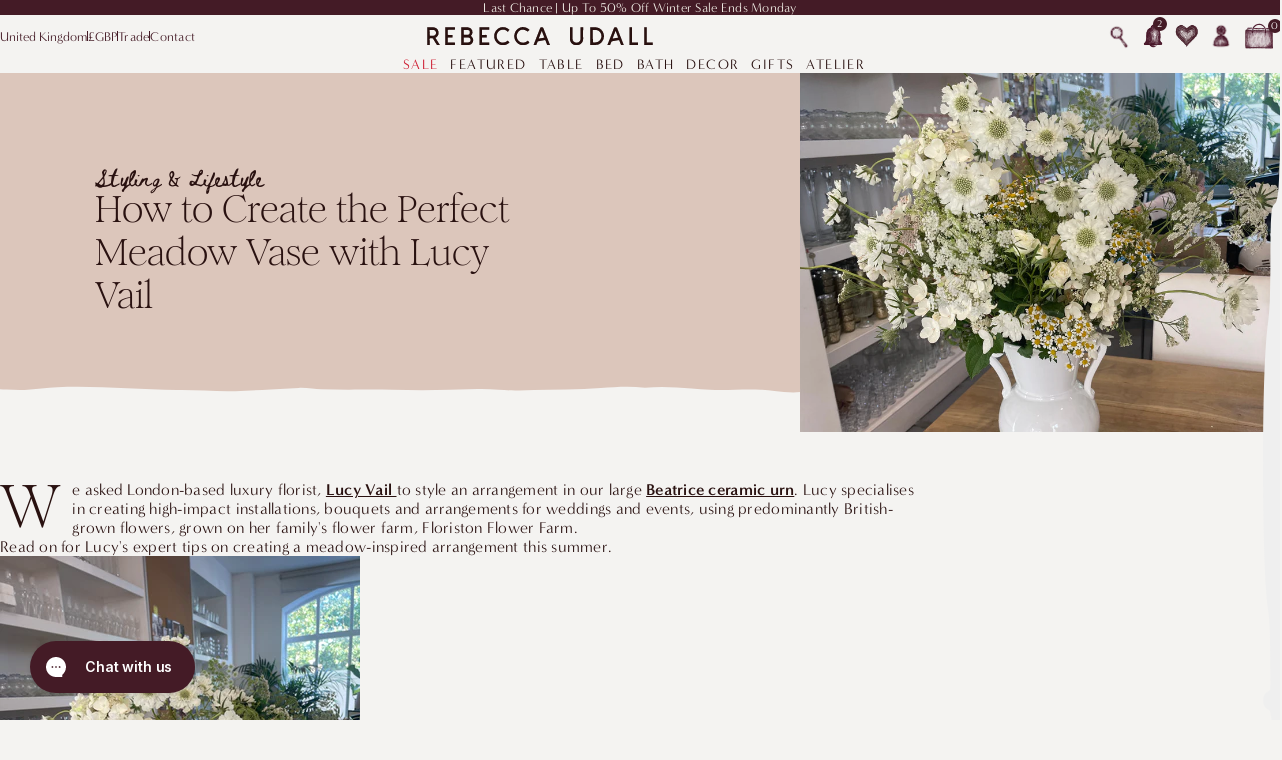

--- FILE ---
content_type: text/html; charset=utf-8
request_url: https://rebeccaudall.com/blogs/news/how-to-create-the-perfect-meadow-vase-with-lucy-vail
body_size: 62735
content:
<!doctype html>
<html lang="en">
  <head>
    

<meta charset="utf-8">
<meta http-equiv="X-UA-Compatible" content="IE=edge">
<meta name="viewport" content="width=device-width,initial-scale=1">

<link rel="canonical" href="https://rebeccaudall.com/blogs/news/how-to-create-the-perfect-meadow-vase-with-lucy-vail">
<link rel="preconnect" href="https://cdn.shopify.com" crossorigin>


  <link
    rel="icon"
    type="image/png"
    href="//rebeccaudall.com/cdn/shop/files/RGB_Favicon_16px_Grape-01_84570650-fed3-406a-8a72-6573f552db7c.png?crop=center&height=32&v=1747221377&width=32"
  >


<title>
  
    How to Create the Perfect Meadow Vase with Lucy Vail
    
    
     &ndash; Rebecca Udall
  
</title>


  <meta name="description" content="We asked London-based luxury florist, Lucy Vail to style an arrangement in our large Beatrice ceramic urn. Lucy specialises in creating high-impact installations, bouquets and arrangements for weddings and events, using predominantly British-grown flowers, grown on her family&#39;s flower farm, Floriston Flower Farm. Read ">


<meta property="og:site_name" content="Rebecca Udall">
<meta property="og:url" content="https://rebeccaudall.com/blogs/news/how-to-create-the-perfect-meadow-vase-with-lucy-vail">
<meta property="og:title" content="How to Create the Perfect Meadow Vase with Lucy Vail">
<meta property="og:type" content="article">
<meta property="og:description" content="We asked London-based luxury florist, Lucy Vail to style an arrangement in our large Beatrice ceramic urn. Lucy specialises in creating high-impact installations, bouquets and arrangements for weddings and events, using predominantly British-grown flowers, grown on her family&#39;s flower farm, Floriston Flower Farm. Read ">


  <meta property="og:image" content="http://rebeccaudall.com/cdn/shop/articles/landscape_9dfc985a-a15e-4c3e-ba45-968857975b96.jpg?v=1747040163">
  <meta property="og:image:secure_url" content="https://rebeccaudall.com/cdn/shop/articles/landscape_9dfc985a-a15e-4c3e-ba45-968857975b96.jpg?v=1747040163">
  <meta property="og:image:width" content="1000">
  <meta property="og:image:height" content="749">






<meta name="twitter:card" content="summary_large_image">
<meta name="twitter:title" content="How to Create the Perfect Meadow Vase with Lucy Vail">
<meta name="twitter:description" content="We asked London-based luxury florist, Lucy Vail to style an arrangement in our large Beatrice ceramic urn. Lucy specialises in creating high-impact installations, bouquets and arrangements for weddings and events, using predominantly British-grown flowers, grown on her family&#39;s flower farm, Floriston Flower Farm. Read ">









<style>
  :root {

    /**
     * Declares scaled spacing variables.
     * - https://carbondesignsystem.com/elements/spacing/overview/#spacing-scale
     */
    --spacing-2: 0.125rem;
    --spacing-4: 0.25rem;
    --spacing-8: 0.5rem;
    --spacing-12: 0.75rem;
    --spacing-16: 1rem;
    --spacing-24: 1.5rem;
    --spacing-32: 2rem;
    --spacing-40: 2.5rem;
    --spacing-48: 3rem;
    --spacing-64: 4rem;
    --spacing-80: 5rem;
    --spacing-96: 6rem;
    --spacing-160: 10rem;

    /**
     * Typography scale.
     * - https://carbondesignsystem.com/elements/typography/overview/#scale
     */
    --font-size-12: 0.75rem;
    --font-size-14: 0.875rem;
    --font-size-16: 1rem;
    --font-size-18: 1.125rem;
    --font-size-20: 1.25rem;
    --font-size-24: 1.5rem;
    --font-size-28: 1.75rem;
    --font-size-32: 2rem;
    --font-size-36: 2.25rem;
    --font-size-42: 2.625rem;
    --font-size-48: 3rem;
    --font-size-54: 3.375rem;
    --font-size-60: 3.75rem;
    --font-size-68: 4.25rem;
    --font-size-76: 4.75rem;
    --font-size-84: 5.25rem;
    --font-size-92: 5.75rem;

    /**
     * Fonts.
     */
    --font-body: 'minerva-modern', serif;
    --font-heading: 'Romie', serif;
    --font-handwriting: 'Beth Ellen', cursive;

    /**
     * Font weight.
     */
    --font-weight-light: 300;
    --font-weight-regular: 400;
    --font-weight-medium: 500;
    --font-weight-bold: 700;

    /**
     * Color.
     */
    --color-background: rgb(244, 243, 241);
    --color-background-80: rgba(244, 243, 241, 0.8);

    --color-rich-red: rgb(68, 27, 38);
    --color-darkest-red: rgb(41, 17, 16);
    --color-accent-mizzle: rgb(222, 227, 215);
    --color-accent-blush: rgb(220, 198, 187);
    --color-accent-blush-40: rgba(220, 198, 187, 0.4);
    --color-accent-nude: rgb(241, 233, 224);
    --color-accent-cherry: rgb(134, 83, 98);
    --color-accent-cherry-40: rgba(134, 83, 98, 0.4);
    --color-white: rgb(255, 255, 255);
    --color-white-60: rgba(255, 255, 255, 0.6);
    --color-linen: rgb(240, 237, 229);

    --color-button-label: rgb(255, 255, 255);
    --color-border: rgb(229, 223, 225);
    --color-border-lighter: rgb(247, 246, 246);
    --color-success: rgb(16, 128, 67);
    --color-error: rgb(235, 0, 27);
    --color-backdrop: rgba(0, 0, 0, 0.2);

    --body-text-color: var(--color-darkest-red);
    --color-button-background: var(--color-rich-red);
    --color-button-hover-background: var(--color-darkest-red);

    /**
     * Layout.
     */
    --container-gutter: var(--spacing-12);
    --max-content-width: 100%;

    /**
     * Buttons.
     */
    --button-height: 42px;
    --button-height-small: 40px;
    --button-border-radius: 0;

    /**
     * Inputs.
     */
    --input-border: 1px solid var(--color-rich-red);
    --input-border-radius: 4px;

    /**
     * Other.
     */
    --chevron-down-background-url: url("data:image\/svg+xml;base64,[base64]");
    --diamond-icon-url: url("data:image\/svg+xml;base64,[base64]");
    --diamond-full-icon-url: url("data:image\/svg+xml;base64,[base64]");
    --check-icon-url: url("data:image\/svg+xml;base64,[base64]");
    --arrow-icon-url: url("data:image\/svg+xml;base64,[base64]");

    --keyline-url: url('//rebeccaudall.com/cdn/shop/t/1098/assets/keyline.svg?v=24975066445957195931765890211');
    --keyline-vertical-url: url('//rebeccaudall.com/cdn/shop/t/1098/assets/keyline-vertical.svg?v=139228878039123117171765890210');
    --mobile-menu-footer-border-url: url('//rebeccaudall.com/cdn/shop/t/1098/assets/mobile-menu-footer-border.svg?v=165029414028656167981765890227');

    --section-border-url: url('//rebeccaudall.com/cdn/shop/t/1098/assets/section-border.svg?v=3069651550139106011765890272');
    --section-border-vertical-url: url('//rebeccaudall.com/cdn/shop/t/1098/assets/section-border-vertical.svg?v=820192723560587261765890271');
    --hotspot-product-border-url: url('//rebeccaudall.com/cdn/shop/t/1098/assets/hotspot-product-border.svg?v=36451212236754583901765890191');
    --promotion-block-border-url: url('//rebeccaudall.com/cdn/shop/t/1098/assets/promotion-block-border.svg?v=47109695917452805241765890254');
    --review-border-url: url('//rebeccaudall.com/cdn/shop/t/1098/assets/review-border.svg?v=55893280484618545921765890258');
    --landing-footer-frame-url: url('//rebeccaudall.com/cdn/shop/t/1098/assets/landing-footer-frame.svg?v=6623242047508017331765890214');
    --landing-footer-frame-desktop-url: url('//rebeccaudall.com/cdn/shop/t/1098/assets/landing-footer-frame-desktop.svg?v=101079302834000962941765890213');

    --cta-underline-url: url("data:image\/svg+xml;base64,[base64]");

    --hotspot-background-url: url("data:image\/svg+xml;base64,[base64]");
    --hotspot-active-background-url: url("data:image\/svg+xml;base64,[base64]");

    --button-left-url: url('//rebeccaudall.com/cdn/shop/t/1098/assets/button-left.svg?v=173791669345906357071765890160');
    --button-right-url: url('//rebeccaudall.com/cdn/shop/t/1098/assets/button-right.svg?v=64999355540327185051765890161');
    --review-star-url: url('//rebeccaudall.com/cdn/shop/t/1098/assets/review-star.png?v=114656946510640429231765890259');
    --icon-registry-url: url('//rebeccaudall.com/cdn/shop/t/1098/assets/icon-registry.png?v=1433040950700870591765890202');
    --icon-heart-url: url('//rebeccaudall.com/cdn/shop/t/1098/assets/icon-heart.png?v=123463087957960754071765890200');
    --icon-heart-full-url: url('//rebeccaudall.com/cdn/shop/t/1098/assets/icon-heart-full.png?v=85752054937654290391765890200');
    --icon-question-url: url('//rebeccaudall.com/cdn/shop/t/1098/assets/icon-question.png?v=127312032344445787041765890201');

    /**
     * Frames.
     */
    --frame-landscape-url: url('//rebeccaudall.com/cdn/shop/t/1098/assets/frame-landscape.png?v=28156463755839043031765890184');
    --frame-portait-url: url('//rebeccaudall.com/cdn/shop/t/1098/assets/frame-portrait.png?v=74767094075296847601765890186');
    --product-card-hover-frame-url: url('//rebeccaudall.com/cdn/shop/t/1098/assets/product-card-hover-frame.webp?v=7291270998482700941765890242');
    --shop-the-look-product-frame-url: url('//rebeccaudall.com/cdn/shop/t/1098/assets/shop-the-look-frame.svg?v=11365846651240606271765890276');
    --featured-content-secondary-frame-url: url('//rebeccaudall.com/cdn/shop/t/1098/assets/featured-content-secondary-frame.svg?v=119341026706165178931765890180');
    --press-quotes-frame-url: url('//rebeccaudall.com/cdn/shop/t/1098/assets/press-quotes-frame.svg?v=39143245126602948031765890231');
    --signature-frame-url: url('//rebeccaudall.com/cdn/shop/t/1098/assets/signature-frame.png?v=7241794823687491411765890279');
    --care-guide-image-frame-url: url('//rebeccaudall.com/cdn/shop/t/1098/assets/care-guide-image-frame.png?v=91751065851535704291765890165');
  }

  @media (min-width: 768px) {
    :root {
      --container-gutter: 1.875rem;
    }
  }
</style>
<style>
  /**
   * Resets the browser styles for consistency.
   * - https://piccalil.li/blog/a-modern-css-reset/
   */

  /**
   * Box sizing rules.
   */
  *,
  *::before,
  *::after {
    box-sizing: border-box;
  }

  /**
   * Remove default margin.
   */
  body,
  h1,
  h2,
  h3,
  h4,
  p,
  ul,
  ol,
  li,
  figure,
  figcaption,
  blockquote,
  dl,
  dd {
    margin: 0;
  }

  /**
   * Set core root defaults.
   */
  html:focus-within {
    scroll-behavior: smooth;
  }

  /**
   * Set core body defaults.
   */
  :root {
    --body-font-size: 0.8756rem;
    --body-font-size-desktop: var(--font-size-16);
    --body-letter-spacing: 0.26px;
    --body-line-height: 1.2;
  }

  html:has(body.template-page) {
    scroll-behavior: smooth;
  }

  body {
    -webkit-font-smoothing: antialiased;
    background-color: var(--color-background);
    color: var(--body-text-color);
    text-rendering: optimizespeed;
  }

  body,
  .text-body {
    font-family: var(--font-body);
    font-weight: var(--font-weight-regular);
    font-size: var(--body-font-size);
    letter-spacing: var(--body-letter-spacing);
    line-height: var(--body-line-height);
  }

  @media (min-width: 1024px) {
    :root {
      --body-font-size: var(--body-font-size-desktop);
    }
  }

  body:not(.no-grid) {
    display: flex;
    flex-direction: column;
    min-height: 100vh;
  }

  /**
   * Basic layout.
   */
  .shopify-section-header,
  .shopify-section-footer {
    flex-grow: 0;
    flex-shrink: 0;
  }

  .content-for-layout {
    flex-grow: 1;
  }

  /**
   * A elements that don't have a class get default styles.
   */
  a:not([class]) {
    text-decoration-skip-ink: auto;
  }

  /**
   * Make images easier to work with.
   */
  img,
  picture {
    display: block;
    height: auto;
    max-width: 100%;
  }

  /**
   * Inherit fonts for inputs and buttons.
   */
  input,
  button,
  textarea,
  select {
    font: inherit;
  }

  /**
   * Remove all animations and transitions for people that prefer not to see them.
   */
  @media (prefers-reduced-motion: reduce) {
    html:focus-within {
      scroll-behavior: auto;
    }

    *,
    *::before,
    *::after {
      animation-duration: 0.01ms !important;
      animation-iteration-count: 1 !important;
      scroll-behavior: auto !important;
      transition-duration: 0.01ms !important;
    }
  }
</style>



  <link
    href="https://use.typekit.net/ppj6uml.css"
    rel="stylesheet"
    type="text/css"
    media="print"
    onload="this.media='all'"
  >

  <noscript>
    <link href="https://use.typekit.net/ppj6uml.css" rel="stylesheet" type="text/css" media="all" />
  </noscript>

  <link
    href="https://widget.reviews.co.uk/rating-snippet/dist.css"
    rel="stylesheet"
    type="text/css"
    media="print"
    onload="this.media='all'"
  >

  <noscript>
    <link href="https://widget.reviews.co.uk/rating-snippet/dist.css" rel="stylesheet" type="text/css" media="all" />
  </noscript>


<style>
  @font-face {
    font-family: 'Beth Ellen';
    font-weight: 400;
    font-style: normal;
    font-display: swap;
    src: url('//rebeccaudall.com/cdn/shop/t/1098/assets/BethEllen-Regular.ttf?v=4641003060457037571765890154') format('truetype');
  }

  @font-face {
    font-family: 'Romie';
    font-weight: 400;
    font-style: normal;
    font-display: swap;
    src: url('//rebeccaudall.com/cdn/shop/t/1098/assets/Romie-Regular.woff?v=9363281625373114391765890267') format('woff'), url('//rebeccaudall.com/cdn/shop/t/1098/assets/Romie-Regular.woff2?v=27424131766955181291765890268') format('woff2');
  }

  @font-face {
    font-family: 'Romie';
    font-weight: 400;
    font-style: italic;
    font-display: swap;
    src: url('//rebeccaudall.com/cdn/shop/t/1098/assets/Romie-Italic.woff?v=125079612199335064351765890260') format('woff'), url('//rebeccaudall.com/cdn/shop/t/1098/assets/Romie-Italic.woff2?v=65622913977833188341765890261') format('woff2');
  }

  @font-face {
    font-family: 'Romie';
    font-weight: 300;
    font-style: normal;
    font-display: swap;
    src: url('//rebeccaudall.com/cdn/shop/t/1098/assets/Romie-Light.woff?v=70135984034641521941765890263') format('woff'), url('//rebeccaudall.com/cdn/shop/t/1098/assets/Romie-Light.woff2?v=155202803106379599611765890263') format('woff2');
  }

  @font-face {
    font-family: 'Romie';
    font-weight: 300;
    font-style: italic;
    font-display: swap;
    src: url('//rebeccaudall.com/cdn/shop/t/1098/assets/Romie-LightItalic.woff?v=58249665134172542811765890265') format('woff'), url('//rebeccaudall.com/cdn/shop/t/1098/assets/Romie-LightItalic.woff2?v=65458189577212725891765890266') format('woff2');
  }

  :root{--heading-font-weight: var(--font-weight-regular);--heading-letter-spacing: 0;--h1-font-size: 3.375rem;--h2-font-size: 3.125rem;--h3-font-size: 1.75rem;--h4-font-size: 1.375rem;--h5-font-size: 1.0625rem;--h6-font-size: 1rem}h1,.text-h1,h2,.text-h2,h3,.text-h3,h4,.text-h4,h5,.text-h5,h6,.text-h6{font-family:var(--font-heading);font-weight:var(--heading-font-weight);letter-spacing:var(--heading-letter-spacing);margin-block-start:0}h1,.text-h1{font-size:var(--h1-font-size);font-weight:var(--font-weight-light)}h2,.text-h2{font-size:var(--h2-font-size);font-weight:var(--font-weight-light)}h3,.text-h3{font-size:var(--h3-font-size)}h4,.text-h4{font-size:var(--h4-font-size)}h5,.text-h5{font-size:var(--h5-font-size)}h6,.text-h6{font-size:var(--h6-font-size)}@media (min-width: 768px){:root{--h1-font-size: 5rem;--h2-font-size: 3.75rem;--h3-font-size: 2.25rem;--h4-font-size: 1.625rem;--h5-font-size: 1.25rem;--h6-font-size: 1rem}.text-h1-desktop{font-size:var(--h1-font-size)}.text-h2-desktop{font-size:var(--h2-font-size)}.text-h3-desktop{font-size:var(--h3-font-size)}.text-h4-desktop{font-size:var(--h4-font-size)}.text-h5-desktop{font-size:var(--h5-font-size)}.text-h6-desktop{font-size:var(--h6-font-size)}.text-h1-desktop,.text-h2-desktop,.text-h3-desktop,.text-h4-desktop,.text-h5-desktop,.text-h6-desktop{font-family:var(--font-heading);font-weight:var(--heading-font-weight);letter-spacing:var(--heading-letter-spacing)}}a{color:inherit;text-decoration:none}address+.text-link{display:block;margin-block-start:var(--spacing-12)}address{font-style:normal}table th,.text-th{font-size:var(--font-size-14);font-weight:var(--font-weight-medium)}@media (min-width: 768px){table th,.text-th{font-size:var(--font-size-16);font-weight:var(--font-weight-medium)}}.text-left{text-align:left}.text-right{text-align:right}.text-center{text-align:center}.text-weight-light{font-weight:var(--font-weight-light)}.text-weight-regular{font-weight:var(--font-weight-regular)}.text-weight-medium{font-weight:var(--font-weight-medium)}.text-weight-bold{font-weight:var(--font-weight-bold)}.rte{--p-spacing: var(--spacing-24);--h-spacing-start: var(--spacing-32);--h-spacing-end: var(--spacing-16);--list-spacing: var(--spacing-24)}.rte p:not(:last-child,.no-margin),p.margin{margin-block-end:var(--p-spacing)}.rte :is(h1,.text-h1,h2,.text-h2,h3,.text-h3,h4,.text-h4,h5,.text-h5,h6,.text-h6):not(:last-child),:is(h1,.text-h1,h2,.text-h2,h3,.text-h3,h4,.text-h4,h5,.text-h5,h6,.text-h6).margin:not(:last-child){margin-block-end:var(--h-spacing-end)}.rte :is(h1,h2,h3,h4,h5,h6,[class*=text-h]):not(:first-child){margin-block-start:var(--h-spacing-start)}.rte :is(ul,ol):not(.slider){margin-block:var(--list-spacing);padding-inline-start:var(--list-spacing)}.rte blockquote{font-family:var(--font-heading);font-size:var(--h5-font-size);font-style:italic;font-weight:var(--heading-font-weight);letter-spacing:var(--heading-letter-spacing);margin-block:var(--spacing-64);margin-inline:auto;max-width:74%;position:relative}.rte blockquote:before{color:var(--color-accent-cherry);content:"\201c";display:block;font-size:18.75rem;left:0;opacity:.15;position:absolute;top:0;transform:translate(-55%,-28%)}.rte hr{margin-block:var(--spacing-40);-webkit-mask-image:var(--keyline-url);mask-image:var(--keyline-url);overflow:.1}.rte p:empty{display:none}@media (min-width: 1024px){.rte blockquote{margin-block:var(--spacing-80);max-width:80%}}:root{--text-body-small-font-size: .8125rem}.text-body-small{font-size:var(--text-body-small-font-size)}@media (min-width: 1024px){.lg\:text-body-small{font-size:var(--text-body-small-font-size)}}:root{--text-cta-font-family: var(--font-body);--text-cta-font-size: .875rem;--text-cta-letter-spacing: 1.4px;--text-cta-text-transform: uppercase}.text-cta{font-family:var(--text-cta-font-family);font-size:var(--text-cta-font-size);letter-spacing:var(--text-cta-letter-spacing);text-transform:var(--text-cta-text-transform)}.text-cta--small{font-size:var(--font-size-12)}.text-cta--large{font-size:var(--font-size-16)}.text-cta:disabled{opacity:.5;cursor:not-allowed}.text-cta--underline,.text-underline,reviewsio-product-reviews-widget .R-Button{--active-clip-path: inset(0 0 0 0);--inactive-clip-path: inset(0 100% 0 0);display:inline-block;overflow:hidden;text-overflow:ellipsis;white-space:nowrap;width:min-content}.text-cta--underline:after,.text-underline:after,reviewsio-product-reviews-widget .R-Button:after{background-color:currentColor;clip-path:var(--active-clip-path);content:"";display:block;height:2px;margin-top:3px;-webkit-mask-image:var(--cta-underline-url);mask-image:var(--cta-underline-url);-webkit-mask-repeat:no-repeat;mask-repeat:no-repeat;-webkit-mask-size:100% 100%;mask-size:100% 100%;transition:clip-path .2s ease-out;transition-delay:.2s;width:100%}.text-underline--reversed:after{clip-path:var(--inactive-clip-path)}.text-underline--reversed.is-active:after{clip-path:var(--active-clip-path)}@media (hover: hover){.text-cta--underline:hover:after,.text-underline:hover:after,a:hover .text-cta--underline:after,a:hover .text-underline:after,reviewsio-product-reviews-widget .R-Button:hover:after{clip-path:var(--inactive-clip-path)}.text-underline--reversed:hover:after{clip-path:var(--active-clip-path)}}@media (min-width: 768px){.text-cta-desktop{font-family:var(--text-cta-font-family);font-size:var(--text-cta-font-size);letter-spacing:var(--text-cta-letter-spacing);text-transform:var(--text-cta-text-transform)}}.rte:not(.rte--no-underline) a,.text-link{cursor:pointer;text-decoration:underline;text-decoration-thickness:from-font;text-underline-offset:2px}label,.label{display:block;font-size:.8125rem;margin-block-end:var(--spacing-12)}.value{font-size:var(--font-size-12)}.text-from{font-family:var(--font-heading);font-size:var(--font-size-12);font-style:italic;letter-spacing:0}.text-uppercase{text-transform:uppercase}.text-italic{font-style:italic}.text-handwriting{font-family:var(--font-handwriting)}
/*# sourceMappingURL=/s/files/1/0042/0626/4384/t/1098/assets/typography.css.map?v=99277672978182501765890293 */

  :root{--container-tight-max-width: 1440px;--container-tight-gutter: calc(var(--container-gutter) * 2)}.container{--max-width: var(--max-content-width);--gutter: var(--container-gutter);margin-inline:auto;max-width:var(--max-width);padding-inline:var(--gutter);width:100%}@media (min-width: 1024px){.container--tight{--max-width: var(--container-tight-max-width);--gutter: var(--container-tight-gutter)}}.flex{display:flex}.flex.flex-inline{display:inline-flex}.flex.flex-col{flex-direction:column}.flex-gap{--gap: var(--spacing-16);gap:var(--gap)}.flex-gap--xsmall{--gap: var(--spacing-4)}.flex-gap--small{--gap: var(--spacing-8)}.flex-gap--medium{--gap: var(--spacing-12)}.flex-gap--large{--gap: var(--spacing-40)}.flex.flex-wrap{flex-wrap:wrap}.items-center{align-items:center}.items-start{align-items:start}.items-end{align-items:end}.items-baseline{align-items:baseline}.justify-center{justify-content:center}.justify-start{justify-content:start}.justify-between{justify-content:space-between}.justify-end{justify-content:end}.flex-0{flex:0}.flex-1{flex:1}.flex-col-reverse{flex-direction:column-reverse}.margin-left-auto{margin-inline-start:auto}.width-full{width:100%}.section-margin{margin-block:var(--spacing-40)}.section-padding{padding-block:var(--spacing-40)}.shopify-section:first-child .section-margin.collapse-top{margin-block-start:0}.shopify-section:last-child .section-margin.collapse-bottom{margin-block-end:0}.section-border{position:relative}.section-border:before,.section-border:after{background-color:inherit;content:"";display:block;height:10px;left:0;-webkit-mask-image:var(--section-border-url);mask-image:var(--section-border-url);-webkit-mask-repeat:repeat-x;mask-repeat:repeat-x;-webkit-mask-position:left bottom;mask-position:left bottom;position:absolute;top:1px;transform:translateY(-100%);width:100%}.section-border--top:after{display:none}.section-border--bottom:before{display:none}.section-border:after{bottom:1px;top:unset;transform:translateY(100%) rotate(180deg)}.section-border--vertical:before,.section-border--vertical:after{--translate-x: -100%;--rotate: 180deg;height:100%;left:4px;-webkit-mask-image:var(--section-border-vertical-url);mask-image:var(--section-border-vertical-url);transform:translate(var(--translate-x),-50%) rotate(var(--rotate));top:50%;width:10px}.section-border--vertical:after{--translate-x: 100%;--rotate: 0;left:unset;right:4px}@media (min-width: 1024px){.section-margin{margin-block:var(--spacing-64)}.section-padding{padding-block:var(--spacing-64)}}.grid{display:grid;gap:var(--row-gap, var(--spacing-32)) var(--column-gap, var(--spacing-16));grid-template-columns:repeat(12,minmax(0,1fr))}.grid.no-gutter{gap:0}.grid.margin{margin-block:var(--spacing-40)}.grid>.col.xs1{grid-column-end:span 1}.grid>.col.xs2{grid-column-end:span 2}.grid>.col.xs3{grid-column-end:span 3}.grid>.col.xs4{grid-column-end:span 4}.grid>.col.xs5{grid-column-end:span 5}.grid>.col.xs6{grid-column-end:span 6}.grid>.col.xs7{grid-column-end:span 7}.grid>.col.xs8{grid-column-end:span 8}.grid>.col.xs9{grid-column-end:span 9}.grid>.col.xs10{grid-column-end:span 10}.grid>.col.xs11{grid-column-end:span 11}.grid>.col.xs12{grid-column-end:span 12}.grid>.col.offset-xs1{grid-column-start:2}.grid>.col.offset-xs2{grid-column-start:3}.grid>.col.offset-xs3{grid-column-start:4}.grid>.col.offset-xs4{grid-column-start:5}.grid>.col.offset-xs5{grid-column-start:6}.grid>.col.offset-xs6{grid-column-start:7}.grid>.col.offset-xs7{grid-column-start:8}.grid>.col.offset-xs8{grid-column-start:9}.grid>.col.offset-xs9{grid-column-start:10}.grid>.col.offset-xs10{grid-column-start:11}.grid>.col.offset-xs11{grid-column-start:12}@media (min-width: 576px){.grid>.col.s1{grid-column-end:span 1}.grid>.col.s2{grid-column-end:span 2}.grid>.col.s3{grid-column-end:span 3}.grid>.col.s4{grid-column-end:span 4}.grid>.col.s5{grid-column-end:span 5}.grid>.col.s6{grid-column-end:span 6}.grid>.col.s7{grid-column-end:span 7}.grid>.col.s8{grid-column-end:span 8}.grid>.col.s9{grid-column-end:span 9}.grid>.col.s10{grid-column-end:span 10}.grid>.col.s11{grid-column-end:span 11}.grid>.col.s12{grid-column-end:span 12}.grid>.col.offset-s1{grid-column-start:2}.grid>.col.offset-s2{grid-column-start:3}.grid>.col.offset-s3{grid-column-start:4}.grid>.col.offset-s4{grid-column-start:5}.grid>.col.offset-s5{grid-column-start:6}.grid>.col.offset-s6{grid-column-start:7}.grid>.col.offset-s7{grid-column-start:8}.grid>.col.offset-s8{grid-column-start:9}.grid>.col.offset-s9{grid-column-start:10}.grid>.col.offset-s10{grid-column-start:11}.grid>.col.offset-s11{grid-column-start:12}}@media (min-width: 768px){.grid>.col.m1{grid-column-end:span 1}.grid>.col.m2{grid-column-end:span 2}.grid>.col.m3{grid-column-end:span 3}.grid>.col.m4{grid-column-end:span 4}.grid>.col.m5{grid-column-end:span 5}.grid>.col.m6{grid-column-end:span 6}.grid>.col.m7{grid-column-end:span 7}.grid>.col.m8{grid-column-end:span 8}.grid>.col.m9{grid-column-end:span 9}.grid>.col.m10{grid-column-end:span 10}.grid>.col.m11{grid-column-end:span 11}.grid>.col.m12{grid-column-end:span 12}.grid>.col.offset-m1{grid-column-start:2}.grid>.col.offset-m2{grid-column-start:3}.grid>.col.offset-m3{grid-column-start:4}.grid>.col.offset-m4{grid-column-start:5}.grid>.col.offset-m5{grid-column-start:6}.grid>.col.offset-m6{grid-column-start:7}.grid>.col.offset-m7{grid-column-start:8}.grid>.col.offset-m8{grid-column-start:9}.grid>.col.offset-m9{grid-column-start:10}.grid>.col.offset-m10{grid-column-start:11}.grid>.col.offset-m11{grid-column-start:12}}@media (min-width: 1024px){.grid{gap:var(--spacing-48) var(--spacing-32)}.grid>.col.l1{grid-column-end:span 1}.grid>.col.l2{grid-column-end:span 2}.grid>.col.l3{grid-column-end:span 3}.grid>.col.l4{grid-column-end:span 4}.grid>.col.l5{grid-column-end:span 5}.grid>.col.l6{grid-column-end:span 6}.grid>.col.l7{grid-column-end:span 7}.grid>.col.l8{grid-column-end:span 8}.grid>.col.l9{grid-column-end:span 9}.grid>.col.l10{grid-column-end:span 10}.grid>.col.l11{grid-column-end:span 11}.grid>.col.l12{grid-column-end:span 12}.grid>.col.offset-l1{grid-column-start:2}.grid>.col.offset-l2{grid-column-start:3}.grid>.col.offset-l3{grid-column-start:4}.grid>.col.offset-l4{grid-column-start:5}.grid>.col.offset-l5{grid-column-start:6}.grid>.col.offset-l6{grid-column-start:7}.grid>.col.offset-l7{grid-column-start:8}.grid>.col.offset-l8{grid-column-start:9}.grid>.col.offset-l9{grid-column-start:10}.grid>.col.offset-l10{grid-column-start:11}.grid>.col.offset-l11{grid-column-start:12}}@media (min-width: 1328px){.grid>.col.xl1{grid-column-end:span 1}.grid>.col.xl2{grid-column-end:span 2}.grid>.col.xl3{grid-column-end:span 3}.grid>.col.xl4{grid-column-end:span 4}.grid>.col.xl5{grid-column-end:span 5}.grid>.col.xl6{grid-column-end:span 6}.grid>.col.xl7{grid-column-end:span 7}.grid>.col.xl8{grid-column-end:span 8}.grid>.col.xl9{grid-column-end:span 9}.grid>.col.xl10{grid-column-end:span 10}.grid>.col.xl11{grid-column-end:span 11}.grid>.col.xl12{grid-column-end:span 12}.grid>.col.offset-xl1{grid-column-start:2}.grid>.col.offset-xl2{grid-column-start:3}.grid>.col.offset-xl3{grid-column-start:4}.grid>.col.offset-xl4{grid-column-start:5}.grid>.col.offset-xl5{grid-column-start:6}.grid>.col.offset-xl6{grid-column-start:7}.grid>.col.offset-xl7{grid-column-start:8}.grid>.col.offset-xl8{grid-column-start:9}.grid>.col.offset-xl9{grid-column-start:10}.grid>.col.offset-xl10{grid-column-start:11}.grid>.col.offset-xl11{grid-column-start:12}}
/*# sourceMappingURL=/s/files/1/0042/0626/4384/t/1098/assets/layout.css.map?v=91314961089278605651765890217 */

  .visually-hidden{border:0;clip:rect(0 0 0 0);clip-path:inset(100%);height:1px;margin:-1px;overflow:hidden;padding:0;position:absolute;white-space:nowrap;width:1px}.display-contents{display:contents}.button-reset{background:none;border:0;color:inherit;cursor:pointer;padding:0}.list-reset{list-style-type:none;margin:0;padding:0}.disclosure-reset summary{cursor:pointer;list-style:none}.disclosure-reset summary::-webkit-details-marker{display:none}.overflow-hidden{overflow:hidden}.no-margin{margin:0}.no-padding{padding:0}.icon{--size: 24px;display:inline-block;fill:currentColor;height:var(--size);vertical-align:middle;width:var(--size)}.icon__menu{height:16px}.icon-grid{display:flex;gap:var(--spacing-8);justify-content:center;flex-wrap:wrap;margin-block:var(--spacing-24)}.drawer{--border-width: 10px;background-color:var(--color-background);display:flex;flex-direction:column;height:100%;width:100%}.drawer--nude{background-color:var(--color-accent-nude)}.drawer__header,.drawer__body,.drawer__footer{padding-block:1.25rem;padding-inline:var(--container-gutter)}.drawer__footer{padding-block-end:1.875rem;position:relative}.drawer__header--no-border+.drawer__body{padding-block-start:0}.drawer__header{align-items:center;display:flex;gap:var(--spacing-16);padding-block-start:1.875rem;position:relative}:is(.drawer__header:not(.drawer__header--no-border),.drawer__footer:not(.drawer__footer--no-border)):before{background-color:#0000001a;bottom:0;content:"";height:2px;right:0;-webkit-mask-image:var(--keyline-url);mask-image:var(--keyline-url);position:absolute;width:100%}.drawer__footer:before{bottom:unset;top:0}.drawer__header .drawer__close{margin-inline-start:auto}.drawer__body{flex-grow:1;overflow-y:auto;scrollbar-width:none}.drawer__body::-webkit-scrollbar{display:none}@media (min-width: 1024px){.drawer{max-width:520px}.drawer:before{background-color:inherit;content:"";display:block;height:100%;left:calc(var(--border-width) / 2);-webkit-mask-image:var(--section-border-vertical-url);mask-image:var(--section-border-vertical-url);-webkit-mask-repeat:repeat-x;mask-repeat:repeat-x;-webkit-mask-position:top;mask-position:top;position:absolute;top:0;transform:translate(-100%) rotate(180deg);width:var(--border-width)}.drawer--left:before{left:unset;right:calc(var(--border-width) / 2);transform:translate(100%)}}.modal{background-color:var(--color-background);height:min-content;max-height:90%;max-width:90%;overflow:auto;scrollbar-width:none;width:min-content}.badges{display:flex;flex-wrap:wrap;gap:var(--spacing-12)}.badge{background-color:var(--color-accent-nude);border-radius:3px;font-family:var(--font-heading);font-size:var(--font-size-12);font-style:italic;letter-spacing:0;overflow:hidden;padding-block:.375rem;padding-inline:.375rem;text-align:center;text-overflow:ellipsis;white-space:nowrap}.button,.shopify-payment-button .shopify-payment-button__button--unbranded,.giftreggie-registry button,.giftreggie-front :is(input[type=button],input[type=submit]){background:none;border:0;color:inherit;padding:0;align-items:center;background-color:var(--color-button-background);border-radius:var(--button-border-radius);color:var(--color-button-label);cursor:pointer;display:inline-flex;font-family:var(--text-cta-font-family);font-size:var(--text-cta-font-size);justify-content:center;letter-spacing:var(--text-cta-letter-spacing);min-height:var(--button-height);padding-block:var(--spacing-12);padding-inline:var(--spacing-32);position:relative;text-align:center;text-transform:var(--text-cta-text-transform);transition:color .1s ease,background-color .1s ease}.button{--pattern-width: 27px;margin-inline:var(--pattern-width)}.button:before,.button:after{background-color:inherit;content:"";height:100%;left:0;-webkit-mask-image:var(--button-left-url);mask-image:var(--button-left-url);-webkit-mask-size:100% 100%;mask-size:100% 100%;position:absolute;transform:translate(-100%);width:var(--pattern-width)}.button:after{-webkit-mask-image:var(--button-right-url);mask-image:var(--button-right-url);left:unset;right:.5px;transform:translate(100%)}.button:not([disabled]):hover,.shopify-payment-button .shopify-payment-button__button--unbranded:not([disabled]):hover{background-color:var(--color-button-hover-background)}.button[disabled],.shopify-payment-button .shopify-payment-button__button--unbranded[disabled]{background-color:var(--color-button-background);cursor:not-allowed;opacity:.5}.button--block{width:calc(100% - (var(--pattern-width) * 2))}.button--small{font-size:var(--font-size-12);min-height:var(--button-height-small);padding-block:var(--spacing-8);padding-inline:var(--spacing-24)}.button--secondary,.button--secondary:not([disabled]):hover{background-color:var(--color-accent-blush);color:var(--color-rich-red)}.button--tertiary,.button--tertiary:not([disabled]):hover{background-color:var(--color-accent-cherry);color:var(--color-button-label)}.button-group{display:flex;flex-direction:column;gap:var(--spacing-8)}.button-group--inline{flex-direction:row}.form-group{display:flex;gap:1.25rem;flex-direction:column}.form-group__row{align-items:flex-end;display:grid;gap:var(--spacing-12);grid-template-columns:repeat(2,1fr)}@media (max-width: 576px){.form-group__row.form-group__row--collapse{grid-template-columns:1fr}}.form-group__link{display:block;font-size:var(--font-size-12);margin-block:var(--spacing-8)}.form-group__field.is-hidden{display:none}.form-group__field--inline{align-items:center;display:flex;gap:var(--spacing-8)}.form-group--inline .form-group__field{flex:1}.form-group__field--checkbox{align-items:start;display:flex;gap:var(--spacing-12)}.form-group__field--checkbox input{flex-shrink:0;margin:0}.form-group__field--inline label{margin:0}.form-group__footer{align-items:flex-start;display:flex;flex-direction:column;gap:var(--spacing-12)}.form-group--inline.form-group--no-collapse{flex-direction:row}@media (min-width: 576px){.form-group--inline{align-items:flex-end;flex-direction:row}}.image{background-color:var(--color-border-lighter);color:transparent}.image-wide{height:auto;width:100%}.image-cover{height:100%;object-fit:cover;width:100%}.pagination{align-items:center;display:flex;font-size:var(--font-size-14);justify-content:center;margin-block:3.125rem}.pagination .page,.pagination .deco{display:flex;justify-content:center;min-width:20px;text-align:center;position:relative}.pagination .page.current:after{background-color:currentColor;bottom:-3px;content:"";display:block;height:2px;left:0;-webkit-mask-image:var(--cta-underline-url);mask-image:var(--cta-underline-url);-webkit-mask-repeat:no-repeat;mask-repeat:no-repeat;-webkit-mask-size:100% 100%;mask-size:100% 100%;position:absolute;width:100%}.pagination .next a,.pagination .prev a{display:block;font-size:0;background-image:var(--arrow-icon-url);background-repeat:no-repeat;background-size:100%;background-position:center;height:10px;margin-inline:var(--spacing-8);width:15px}.pagination .prev a{transform:rotate(180deg)}@media (min-width: 1024px){.pagination{margin-block:3.5rem}}.errors{color:var(--color-error)}.errors ul{display:flex;flex-direction:column;font-size:var(--font-size-12);gap:var(--spacing-8);list-style:none;margin-block-end:var(--spacing-16);padding:0}.success,.error{color:var(--color-success);font-size:var(--font-size-14);margin-block-end:var(--spacing-16)}.error{color:var(--color-error)}.dialog-window{background-color:transparent;cursor:pointer;height:100%;top:0;right:0;bottom:0;left:0;pointer-events:none;position:fixed;transition:background-color .2s ease-out;width:100%;z-index:12}.dialog-window.is-open{background-color:var(--color-backdrop);pointer-events:auto}.dialog-window .drawer{cursor:auto;position:fixed;right:0;top:0;transform:translate(calc(100% + var(--border-width)));transition:transform .2s ease-in-out}.dialog-window .drawer--left{left:0;right:unset;transform:translate(calc((100% + var(--border-width)) * -1))}.dialog-window.is-open>:is(.drawer,*:not(.dialog-window) .drawer){transform:none}.dialog-window .modal{top:0;right:0;bottom:0;left:0;margin:auto;opacity:0;pointer-events:none;position:fixed;transform:translateY(5%);transition:opacity .2s ease-in-out,transform .2s ease-in-out}.dialog-window.is-open>:is(.modal,*:not(.dialog-window) .modal){opacity:1;pointer-events:auto;transform:none}.pill{background-color:var(--color-background);border:1px solid var(--color-border);border-radius:20px;color:var(--color-darkest-red);cursor:pointer;display:block;font-size:var(--font-size-14);font-weight:var(--font-weight-regular);padding:var(--spacing-4) var(--spacing-12);text-align:center}input[type=radio]:checked+.pill{border-color:var(--color-darkest-red)}input[type=radio]:disabled+:is(.pill,.swatch){cursor:not-allowed;opacity:.25}.swatch{aspect-ratio:1;background-color:var(--color-border);background-position:center;background-size:cover;border:1px solid var(--color-background);cursor:pointer;outline:1px solid transparent;border-radius:50%;display:block;font-size:0;width:20px}.drawer--nude .swatch{border-color:var(--color-accent-nude)}input:is([type=radio],[type=checkbox]):checked+.swatch,input:is([type=radio],[type=checkbox]):checked+label .swatch,.swatch.is-active{outline-color:var(--color-rich-red)}.swatch-summary{align-items:center;display:flex;flex-wrap:wrap;gap:var(--spacing-4)}.swatch-summary__more{margin-inline-start:var(--spacing-4)}.hide-scrollbar::-webkit-scrollbar{display:none}.hide-scrollbar{-ms-overflow-style:none;scrollbar-width:none}.display-none{display:none}.animate{--transition-delay-multiplier: 1;--transition-delay: calc(.25s * var(--transition-delay-multiplier));transition-duration:.6s;transition-timing-function:ease-out;transition-property:opacity,transform;transition-delay:var(--transition-delay)}.fade-in{opacity:0}.slide-up{transform:translateY(10%)}.has-intersected .fade-in{opacity:var(--opacity, 1)}.has-intersected .slide-up{transform:translateY(0)}.slide-up-container{margin-block-end:-10%;padding-block-end:10%}.animate.animate-delay-1{--transition-delay-multiplier: 2}.animate.animate-delay-2{--transition-delay-multiplier: 3}.h-captcha[data-size=invisible]{display:none}.opacity-40{opacity:.4}.relative{position:relative}
/*# sourceMappingURL=/s/files/1/0042/0626/4384/t/1098/assets/utilities.css.map?v=14531279096458295571765890294 */

  figure{margin:0}img,picture,video{margin:0;max-width:100%}input[type=text],input[type=email],input[type=password],input[type=search],input[type=tel],input[type=number],input[type=date],input[type=checkbox],textarea,select{-webkit-appearance:none;appearance:none;background-color:var(--input-background-color, transparent);border:var(--input-border);border-radius:var(--input-border-radius);min-height:var(--input-min-height);padding-block:var(--input-padding-block, var(--spacing-16));padding-inline:var(--input-padding-inline, var(--spacing-16));vertical-align:middle;width:100%}input[type=checkbox]{background-repeat:no-repeat;background-size:95%;background-position:center;height:15px;padding-block:var(--spacing-4);padding-inline:var(--spacing-4);width:15px}input[type=checkbox]:checked{background-color:var(--color-white);background-image:var(--check-icon-url);border-color:var(--color-white)}input[type=checkbox].invert{border-color:var(--color-white-60)}select{-webkit-appearance:none;appearance:none;background-image:var(--chevron-down-background-url);background-position:calc(100% - var(--spacing-12)) center;background-repeat:no-repeat;background-size:24px;padding-inline-end:var(--spacing-40)}input[type=text]::placeholder,input[type=email]::placeholder,input[type=password]::placeholder,input[type=search]::placeholder,input[type=tel]::placeholder,input[type=number]::placeholder,input[type=date]::placeholder,textarea::placeholder,select::placeholder{font-size:var(--font-size-12)}@supports (-webkit-touch-callout: none){input[type=text],input[type=email],input[type=password],input[type=search],input[type=tel],input[type=number],textarea{font-size:var(--font-size-16)}}fieldset{border:0;margin:0;padding:0}fieldset legend{font-size:var(--font-size-12);margin-block-end:var(--spacing-8)}table{border-collapse:collapse;overflow-y:auto;table-layout:fixed;text-align:left;width:100%}table thead{background-color:var(--color-border-lighter);border-block:1px solid var(--color-border)}table:not(:has(thead)) tr:first-of-type{border-block:1px solid var(--color-border)}table :is(th,td){border:none;padding-block:var(--spacing-8);padding-inline:var(--spacing-8)}table :is(th,td):first-child{padding-inline-start:0}@media (min-width: 1024px){table :is(th,td){padding-block:var(--spacing-12);padding-inline:var(--spacing-12)}}shopify-accelerated-checkout{--shopify-accelerated-checkout-button-block-size: var(--button-height)}shopify-accelerated-checkout-cart{--shopify-accelerated-checkout-button-block-size: var(--button-height);--shopify-accelerated-checkout-button-border-radius: var(--button-border-radius)}.shopify-payment-button__more-options{font-size:var(--font-size-12)!important}
/*# sourceMappingURL=/s/files/1/0042/0626/4384/t/1098/assets/base.css.map?v=90270306279991568441765890152 */

  .slider-arrows{display:flex;gap:var(--spacing-8)}.slider-arrows:has(.slider-arrows__arrow--previous:disabled):has(.slider-arrows__arrow--next:disabled){display:none}.slider-arrows .icon{height:auto;width:15.56px}.slider-arrows__arrow--previous .icon{transform:rotate(180deg)}.slider-arrows__arrow:disabled{opacity:.3}.framed{--gutter: 3%;--frame-url: var(--frame-landscape-url);padding-block:var(--gutter-block, var(--gutter));padding-inline:var(--gutter-inline, var(--gutter));position:relative}.framed:before{aspect-ratio:var(--aspect-ratio);background-image:var(--frame-url);background-repeat:no-repeat;background-position:center;background-size:100% 100%;content:"";height:100%;left:50%;position:absolute;top:50%;transform:translate(-50%,-50%);width:100%}.framed--portrait{--gutter: 4%}.framed--portrait{--frame-url: var(--frame-portait-url)}.slider{--gap-default: var(--spacing-16);--slides-per-view-default: 1;--space-after-default: var(--container-gutter);--space-before-default: var(--container-gutter);--gap: var(--gap-default);--slides-per-view: var(--slides-per-view-default);--space-after: var(--space-after-default);--space-before: var(--space-before-default);display:flex;gap:var(--gap);overflow-x:auto;padding-inline:var(--space-before) var(--space-after);scroll-behavior:smooth;scroll-padding-inline:var(--space-before) var(--space-after);scroll-snap-type:none;scrollbar-width:none}.slider__slide{--width: var(--slide-basis, calc((100% - (var(--slides-per-view) - 1) * var(--gap)) / var(--slides-per-view)));flex:var(--slide-grow, 0) var(--slide-shrink, 0) var(--width);width:var(--width)}.input-dropdown{--border: 1px solid var(--color-darkest-red);display:block;position:relative}.input-dropdown.is-open{z-index:4}.input-dropdown__toggle{align-items:center;background-color:var(--color-background);border:var(--input-border);border-radius:var(--input-border-radius);display:flex;gap:var(--spacing-8);justify-content:space-between;min-height:44px;padding-block:var(--spacing-8);padding-inline:var(--spacing-12);position:relative;text-align:left;width:100%;z-index:3}.input-dropdown.is-open .input-dropdown__toggle .icon__chevron{transform:rotate(180deg)}.input-dropdown__list{background-color:var(--color-background);border-radius:var(--input-border-radius);left:0;border:var(--border);overflow:auto;margin-block-start:calc(var(--input-border-radius) * -1);padding-block:var(--spacing-8) var(--spacing-4);position:absolute;top:0;transform:translateY(-1px);visibility:hidden;width:100%;z-index:2}.input-dropdown__list[data-placement=top]{transform:translateY(1px)}.input-dropdown.is-open .input-dropdown__list{visibility:visible}.input-dropdown__label{cursor:pointer;margin:0;padding-block:var(--spacing-12);padding-inline:var(--spacing-12)}.input-dropdown__input:is([data-disabled],:disabled)+.input-dropdown__label{opacity:.4}.input-dropdown__input[hidden]+.input-dropdown__label{display:none}.input-dropdown:not(:has(.input-dropdown__input:checked)) .input-dropdown__clear{display:none}.quantity-selector{border:var(--input-border);border-radius:var(--input-border-radius);display:flex;font-size:.8125rem;min-height:37px;padding-block:var(--spacing-4);padding-inline:var(--spacing-4)}.quantity-selector__input[type=number]{border:none;min-width:20px;padding:0;text-align:center}.quantity-selector__input[type=number]::-webkit-inner-spin-button{display:none}.quantity-selector__button:disabled{cursor:not-allowed;opacity:.25}.slider-pagination{align-items:center;display:flex;flex-wrap:wrap;gap:var(--spacing-8)}.slider-pagination__dot{background-color:var(--color-rich-red);-webkit-mask-image:var(--diamond-icon-url);mask-image:var(--diamond-icon-url);-webkit-mask-repeat:no-repeat;mask-repeat:no-repeat;-webkit-mask-size:100% 100%;mask-size:100% 100%;height:13px;width:10px}.slider-pagination__dot.is-active{-webkit-mask-image:var(--diamond-full-icon-url);mask-image:var(--diamond-full-icon-url)}.checkbox-switch+label{--spacing: 2px;background-color:var(--color-accent-blush-40);border-radius:100px;cursor:pointer;height:17px;font-size:0;margin:0;position:relative;width:32px}.checkbox-switch+label:before{background-color:var(--color-accent-blush);border-radius:100%;aspect-ratio:1;content:"";display:block;height:calc(100% - (var(--spacing) * 2));top:var(--spacing);right:100%;transform:translate(calc(100% + var(--spacing)));transition:all .2s ease-out;position:absolute}.checkbox-switch:checked+label:before{right:var(--spacing);transform:none}.tooltip{background-color:var(--color-accent-nude);border-radius:5px;left:0;padding-block:var(--spacing-8);padding-inline:var(--spacing-8);position:absolute;max-width:300px;text-align:center;top:0;width:max-content;z-index:2}.tooltip__arrow{bottom:0;border-left:5px solid transparent;border-right:5px solid transparent;border-top:5px solid var(--color-accent-nude);height:0;position:absolute;transform:translateY(100%);width:0}tooltip-container:not(.is-open) .tooltip{opacity:0;pointer-events:none}.page-hero{background-color:var(--color-accent-blush);padding-block:var(--spacing-40) var(--spacing-24)}.page-hero--large{padding-block-end:var(--spacing-40)}.page-hero--large:has(.hero-links){padding-block-end:var(--spacing-24)}@media (min-width: 1024px){.page-hero{padding-block:3.5rem var(--spacing-40)}.page-hero--large{padding-block-end:3.5rem}.page-hero__main{--gap: 3.25rem}.page-hero--large:has(.hero-links){padding-block-end:var(--spacing-24)}}.responsive-video{display:block;position:relative}.responsive-video__play{align-items:center;display:flex;justify-content:center;height:100%;top:0;right:0;bottom:0;left:0;position:absolute;z-index:1;width:100%}.responsive-video__play:disabled{display:none}.responsive-video video{width:100%}.styled-accordion{border-block-end:1px solid var(--color-border);padding-block:1.25rem var(--spacing-16)}.styled-accordion__summary{display:flex;gap:var(--spacing-16);justify-content:space-between}.styled-accordion__summary .icon{flex-shrink:0}.styled-accordion[open] .styled-accordion__summary .icon{transform:rotate(180deg)}.styled-accordion__heading{margin-block-end:0!important}.styled-accordion__content{gap:1.25rem;margin-block:var(--spacing-12) var(--spacing-24);max-width:94%}.styled-accordion__content .rte{--p-spacing: var(--spacing-8)}
/*# sourceMappingURL=/s/files/1/0042/0626/4384/t/1098/assets/custom.css.map?v=75447679061818929351765890173 */

  .collection-tile{--gradient-overlay: linear-gradient(203.55deg, rgba(0, 0, 0, 0) 70.15%, rgba(0, 0, 0, .4) 99.2%);display:block;position:relative}.collection-tile--rounded .collection-tile__image-container{border-radius:5px}.collection-tile__image{aspect-ratio:264 / 390;background-color:var(--color-rich-red);overflow:hidden}.collection-tile__image-container{overflow:hidden;position:relative}.collection-tile:not(:has(.collection-tile__image--empty)) .collection-tile__image-container:after{content:"";position:absolute;top:0;right:0;bottom:0;left:0;background:var(--gradient-overlay);pointer-events:none}.collection-tile__content{--spacing-x: var(--spacing-16);--spacing-y: 1.25rem;align-items:start;bottom:0;color:var(--color-white);display:flex;flex-direction:column;gap:var(--spacing-8);left:0;overflow:hidden;padding-block-end:var(--spacing-y);padding-inline:var(--spacing-x);position:absolute;width:100%;z-index:1}.collection-tile:not(.collection-tile--wrap) .collection-tile__content{white-space:nowrap}.collection-tile--wrap .collection-tile__content{max-width:280px}.collection-tile.framed .collection-tile__content{--spacing-x: calc(var(--spacing-16) + var(--gutter));--spacing-y: calc(var(--spacing-16) + var(--gutter))}.collection-tile__heading,.collection-tile__subheading{max-width:100%}.collection-tile:not(.collection-tile--wrap) .collection-tile__heading,.collection-tile:not(.collection-tile--wrap) .collection-tile__subheading{max-width:100%;overflow:hidden;text-overflow:ellipsis}.collection-tile__heading .collection-tile__arrow{--width: 19px;color:currentColor;flex-shrink:0;margin-inline:calc((var(--width) + var(--spacing-8)) * -1) var(--spacing-8);opacity:0;transition:margin-inline-start .2s ease-out,opacity .2s ease-out;width:var(--width)}.collection-tile:not(.collection-tile--no-hover):hover .collection-tile__heading .collection-tile__arrow{margin-inline-start:0;opacity:1}.collection-tile--content-top{--gradient-overlay: linear-gradient(203.55deg, rgba(0, 0, 0, 0) 23.25%, rgba(0, 0, 0, .2) 99.2%)}.collection-tile--content-top .collection-tile__content{bottom:unset;top:0;padding-block-end:0;padding-block-start:var(--spacing-y)}.collection-tile__button:not(:first-child){margin-block-start:var(--spacing-8)}.collection-tile--stacked .collection-tile__content{color:var(--color-rich-red);padding-block:var(--spacing-8) 0;padding-inline:0;position:static;white-space:normal}.collection-tile--stacked .collection-tile__heading:has(.icon){white-space:nowrap}@media (min-width: 1024px){.collection-tile--large .collection-tile__content{--spacing-x: 1.25rem;--spacing-y: 1.375rem}}
/*# sourceMappingURL=/s/files/1/0042/0626/4384/t/1098/assets/collection-tile.css.map?v=149954525529115302731765890170 */

  reviewsio-product-reviews-widget{color:var(--color-rich-red)!important;display:block;line-height:1.2!important;margin-block:var(--spacing-64);margin-inline:auto;max-width:var(--container-tight-max-width);scroll-margin-top:calc(var(--spacing-32) + var(--header-height));padding-inline:var(--container-tight-gutter);width:100%}reviewsio-product-reviews-widget:not(:has(.R-ContentList__item)){display:none}reviewsio-product-reviews-widget .ElementsWidget-prefix .ElementsWidget{--common-button-border-width: none;--common-button-vertical-padding: 0;--common-button-horizontal-padding: 0;--primary-button-bg-color: transparent;--primary-button-text-color: inherit;--common-button-letter-spacing: var(--text-cta-letter-spacing);--common-button-font-size: var(--text-cta-font-size);--common-button-font-family: var(--text-cta-font-family);--common-button-text-transform: var(--text-cta-text-transform);--heading-text-font-family: var(--font-heading);--heading-text-font-weight: var(--heading-font-weight);--heading-text-letter-spacing: var(--heading-letter-spacing);--body-text-font-weight: var(--font-weight-regular);--body-text-letter-spacing: var(--body-letter-spacing);--body-text-line-height: var(--body-line-height);--author-text-transform: var(--common-button-text-transform);--author-font-size: var(--common-button-font-size);--heading-text-color: var(--color-rich-red);--body-text-color: var(--color-rich-red);--common-star-color: var(--color-rich-red);--common-star-disabled-color: transparent;--medium-star-size: 20px}reviewsio-product-reviews-widget .ElementsWidget-prefix .ElementsWidget .ElementsWidget__header{border-bottom:none!important}reviewsio-product-reviews-widget .R-TextBody{font-size:var(--body-font-size)!important}reviewsio-product-reviews-widget .R-TextHeading--md{font-size:var(--h4-font-size)!important}reviewsio-product-reviews-widget .R-TextBody--xs,reviewsio-product-reviews-widget .R-TextBody--xxxs{font-size:var(--text-body-small-font-size)!important}reviewsio-product-reviews-widget .cssVar-authorName{font-family:var(--common-button-font-family);letter-spacing:var(--common-button-letter-spacing);margin-bottom:0!important}reviewsio-product-reviews-widget .R-Button,reviewsio-product-reviews-widget .c-meta__authorName{width:auto!important}reviewsio-product-reviews-widget .R-Button--cancel{margin-inline-start:var(--spacing-16)!important}reviewsio-product-reviews-widget .header__inner{align-items:center!important}reviewsio-product-reviews-widget .header__group{flex-basis:auto!important;width:auto!important}reviewsio-product-reviews-widget .header__group--right{margin-inline-start:auto!important}reviewsio-product-reviews-widget .ElementsWidget-prefix .u-textRight--all{text-align:left!important}reviewsio-product-reviews-widget .ElementsWidget-prefix .R-AvatarThumbnail,reviewsio-product-reviews-widget .ElementsWidget-prefix .R-BadgeElement,reviewsio-product-reviews-widget .c-meta__authorLocation,reviewsio-product-reviews-widget .c-meta__authorAttributes,reviewsio-product-reviews-widget .header__group--center,reviewsio-product-reviews-widget .ElementsWidget__subheader{display:none!important}reviewsio-product-reviews-widget .R-ContentList__item{flex-direction:column!important}reviewsio-product-reviews-widget .item__inner>*:last-child>*:first-child{display:none!important}reviewsio-product-reviews-widget .item__inner>*:last-child{position:absolute!important;right:var(--spacing-16)!important;top:var(--spacing-48)!important;z-index:1!important}reviewsio-product-reviews-widget .item__meta{border:none!important;flex-basis:auto!important;padding:0!important;width:100%!important}reviewsio-product-reviews-widget .item__review{padding:0!important}reviewsio-product-reviews-widget .c-meta__authorDetails.u-marginBottom--md.c-meta__authorDetails{margin-bottom:var(--spacing-4)!important}reviewsio-product-reviews-widget .R-ContentList__item .R-RatingStars{margin-bottom:1.25rem!important}reviewsio-product-reviews-widget .ElementsWidget-prefix .R-RatingStars .R-RatingStars{margin-bottom:0!important}reviewsio-product-reviews-widget .ElementsWidget-prefix .R-RatingStars+.R-TextHeading{font-size:var(--h5-font-size);margin-block-end:var(--spacing-8)!important}reviewsio-product-reviews-widget .ElementsWidget-prefix .R-RatingStars+.R-TextHeading+.R-TextBody{font-size:var(--body-font-size-desktop)!important;margin-bottom:0!important}reviewsio-product-reviews-widget .R-ContentList{gap:var(--spacing-16)!important}reviewsio-product-reviews-widget .R-ContentList__item{border:none!important;margin:0!important;padding:var(--spacing-24) var(--spacing-16)!important;position:relative!important}reviewsio-product-reviews-widget .R-ContentList__item:before{background-image:var(--review-border-url);background-size:100% 100%;content:"";display:block;height:105%;top:50%;right:50%;bottom:50%;left:50%;pointer-events:none;position:absolute;transform:translate(-50%,-50%);width:102%}reviewsio-product-reviews-widget .R-ContentList__item .u-marginBottom--md{margin-block-end:0!important}reviewsio-product-reviews-widget .stars__icon,.ruk_rating_snippet i{-webkit-background-clip:unset!important;display:inline-block;height:16px;-webkit-mask-image:var(--review-star-url);mask-image:var(--review-star-url);-webkit-mask-size:100%;mask-size:100%;-webkit-mask-position:center;mask-position:center;-webkit-mask-repeat:no-repeat;mask-repeat:no-repeat;margin-inline:1px;width:16px}.ruk_rating_snippet i:before{display:none}.ruk_rating_snippet i{--rating: 100%;background:linear-gradient(to right,var(--color-rich-red) var(--rating),transparent var(--rating))}.ruk_rating_snippet i.ruk-icon-percentage-star--0{--rating: 0%}.ruk_rating_snippet i.ruk-icon-percentage-star--25{--rating: 25%}.ruk_rating_snippet i.ruk-icon-percentage-star--50{--rating: 50%}.ruk_rating_snippet i.ruk-icon-percentage-star--75{--rating: 75%}.ruk_rating_snippet i.ruk-icon-percentage-star--100{--rating: 100%}.ruk-rating-snippet-count{margin-inline-start:var(--spacing-8)}reviewsio-product-reviews-widget .stars__icon:before{display:none}reviewsio-product-reviews-widget .R-Field:has(.R-Field__feedback:only-child){display:none!important}reviewsio-product-reviews-widget .ElementsWidget-prefix .R-RatingSelection .R-RatingSelection__item .R-RatingSelection__button{font-size:24px!important}reviewsio-product-reviews-widget .R-GlobalNotification .R-GlobalNotification--lg .u-marginTop--lg .u-marginBottom--xlg{margin:0!important}@media (min-width: 1024px){reviewsio-product-reviews-widget{margin-block:var(--spacing-80)}reviewsio-product-reviews-widget .ElementsWidget__inner{display:grid!important;gap:var(--spacing-64)!important;grid-template-columns:minmax(0,32%) minmax(0,68%)!important}reviewsio-product-reviews-widget .header__inner{align-items:start!important;flex-direction:column!important}reviewsio-product-reviews-widget .header__group--right{margin-inline-start:0!important}reviewsio-product-reviews-widget .R-ContentList__item{padding:var(--spacing-32)!important;padding-block-end:var(--spacing-40)!important}reviewsio-product-reviews-widget .item__inner>*:last-child{right:var(--spacing-32)!important;top:var(--spacing-32)!important}reviewsio-product-reviews-widget .ElementsWidget-prefix .ElementsWidget .ElementsWidget__header{align-self:start;position:sticky;top:calc(var(--spacing-16) + var(--header-height))}}.ElementsWidget-prefix .ElementsWidget:empty{display:none}.giftreggie-front{max-width:var(--container-tight-max-width);padding-inline:var(--container-tight-gutter);text-align:left!important}.giftreggie-front .registry-profile :is(input[type=text],input[type=password],textarea,select){margin-block-start:var(--spacing-8)}.giftreggie-front :is(.registry-profile input[type=text],.registry-profile input[type=password],.registry-profile input[type=email],.registry-profile textarea,.registry-profile .country-selector,.registry-profile select,input[name=captcha]){display:block;max-width:600px;width:100%}.giftreggie-front h3,.giftreggie-front h4{font-weight:var(--heading-font-weight)!important;margin-block-end:var(--spacing-24)}.giftreggie-front h4{font-size:var(--h4-font-size)!important}.giftreggie-front h3{font-size:var(--h3-font-size)!important}.giftreggie-band{margin-block:var(--spacing-32)!important;padding:var(--spacing-24)!important}.giftreggie-front .giftreggie-band{background:var(--color-accent-nude)!important}.giftreggie-front .giftreggie-body{border-bottom:0!important;border-top-color:#00000020!important;margin-block-start:var(--spacing-32)!important;padding-top:12px!important}.giftreggie-admin ul{display:block!important}.giftreggie-admin ul li:first-of-type{margin-left:0!important}.giftreggie-wishlist-entry{font-size:var(--font-size-20)!important;text-align:center!important}.giftreggie-wishlist{display:flex!important;flex-direction:column!important;gap:24px!important}.giftreggie-add-products{font-weight:400!important}.giftreggie-front .remove-button{background-color:transparent!important;color:var(--body-text-color)!important;font:initial!important;font-size:var(--font-size-24)!important}@media (min-width: 1024px){.giftreggie-sharing{margin-inline:auto!important;max-width:50%!important;width:100%!important}}.giftreggie-pdp-wishlist-cta--button.giftreggie-pdp-wishlist-cta--button{color:currentColor}:is(.giftreggie-pdp-registry-cta.giftreggie-pdp-registry-cta,.giftreggie-pdp-wishlist-cta.giftreggie-pdp-wishlist-cta){align-items:center;background:none;border:none;flex:0 0 auto!important;font-size:var(--text-body-small-font-size);gap:var(--spacing-8);justify-content:start;padding:0}:is(.giftreggie-pdp-registry-cta.giftreggie-pdp-registry-cta,.giftreggie-pdp-wishlist-cta.giftreggie-pdp-wishlist-cta):before{background-color:currentColor;-webkit-mask-image:var(--icon-registry-url);mask-image:var(--icon-registry-url);-webkit-mask-position:center;mask-position:center;-webkit-mask-repeat:no-repeat;mask-repeat:no-repeat;-webkit-mask-size:100%;mask-size:100%;content:"";display:block;height:26px;width:30px}.giftreggie-pdp-wishlist-cta.giftreggie-pdp-wishlist-cta{gap:var(--spacing-4)}.giftreggie-pdp-wishlist-cta.giftreggie-pdp-wishlist-cta:before{-webkit-mask-image:var(--icon-heart-url);mask-image:var(--icon-heart-url);height:20px;width:20px}.giftreggie-pdp-wishlist-cta--in-wishlist.giftreggie-pdp-wishlist-cta--in-wishlist:before{-webkit-mask-image:var(--icon-heart-full-url);mask-image:var(--icon-heart-full-url)}#chat-button,.kl-teaser-Xt9Rht{z-index:9!important}.cc-window{font-family:var(--font-body)!important}.cc-btn{background-color:var(--color-white)!important;border-color:var(--color-white)!important;font-family:var(--text-cta-font-family)!important;font-weight:var(--font-weight-regular)!important}
/*# sourceMappingURL=/s/files/1/0042/0626/4384/t/1098/assets/apps.css.map?v=175566501417031366791765890147 */

  .card{color:inherit;display:flex;gap:var(--spacing-4);flex-direction:column;text-decoration:none}.card__footer{display:flex;gap:var(--spacing-4);flex-direction:column}.card__thumbnail{aspect-ratio:var(--aspect-ratio);margin-block-end:var(--spacing-12);overflow:hidden;position:relative}.card__image{aspect-ratio:var(--aspect-ratio);overflow:hidden;position:relative}.card__thumbnail--empty{aspect-ratio:var(--aspect-ratio, 1);background-color:var(--color-border-lighter)}.card__thumbnail--square{--aspect-ratio: 1}.card__hover-image{display:none;top:0;right:0;bottom:0;left:0;opacity:0;pointer-events:none;position:absolute;transition:opacity .05s ease-out}.card__thumbnail:hover .card__hover-image{opacity:1;pointer-events:auto;z-index:1}.card .badges+.card__title{margin-block-start:var(--spacing-8)}.card:not(:has(.card__thumbnail)) .badges{margin-block-start:var(--spacing-12)}.card__badges{top:var(--spacing-8);right:var(--spacing-12);max-width:calc(100% - (var(--spacing-12) * 2));position:absolute;z-index:2}.card__title{overflow:hidden;text-overflow:ellipsis;white-space:nowrap}.card__swatches{margin-block-start:var(--spacing-8)}.product-card .card__image{border-radius:5px}.product-card{--aspect-ratio: 5 / 6;--thumbnail-border-width: 6px}.product-card .card__title{display:-webkit-box;-webkit-line-clamp:2;line-clamp:2;-webkit-box-orient:vertical;margin-block-end:auto;white-space:normal}.product-grid__item .product-card{height:100%}.slider__slide .product-card{margin-block:var(--thumbnail-border-width)}.product-card .card__thumbnail{--frame-border-height: 5%;--frame-border-width: 6%;overflow:visible}.product-card .card__thumbnail:before{background-image:var(--hover-frame);background-repeat:no-repeat;background-size:100% 100%;content:"";display:block;height:calc(100% + var(--frame-border-height));left:50%;opacity:0;pointer-events:none;position:absolute;top:50%;transition:opacity .05s ease-out;transform:translate(-50%,-50%);width:calc(100% + var(--frame-border-width))}.product-card--frame-4 .card__thumbnail{--frame-border-height: 7%;--frame-border-width: 8%}.product-card--frame-3 .card__thumbnail{--frame-border-height: 6%;--frame-border-width: 7%}.product-card__footer{flex:1;width:100%}.product-card__titles{height:100%;max-height:50.78px}.product-card__footer:has(.product-card__quick-add){display:grid;gap:var(--spacing-8);grid-template-columns:minmax(0,1fr) minmax(0,auto)}.product-card__quick-add{align-items:center;background-color:var(--color-white);border-radius:100%;display:flex;justify-content:center;height:26px;margin-inline-start:auto;width:26px}.product-card__quick-add:disabled{opacity:.5;pointer-events:none}.article-card{--aspect-ratio: 327 / 400;gap:var(--spacing-8)}.article-card__tag{margin-block-end:var(--spacing-2)}.card__sticker{left:var(--spacing-12);position:absolute;top:var(--spacing-8);z-index:2}.card__sticker.card__sticker--bottom-left{bottom:var(--spacing-8);top:unset}@media (min-width: 768px){.card__thumbnail{margin-block-end:.5625rem}}@media (hover: hover){.card__hover-image{display:block}.product-card .card__thumbnail:hover:before{opacity:1}}
/*# sourceMappingURL=/s/files/1/0042/0626/4384/t/1098/assets/cards.css.map?v=927306427225869951765890162 */


  

  
    .locale-selectors__container {
      display: none;
    }
  
</style>






  <link href="//rebeccaudall.com/cdn/shop/t/1098/assets/line-item.css?v=65902436006214408241765890218" rel="stylesheet" type="text/css" media="print" onload="this.media='all'">

  <noscript>
    <link href="//rebeccaudall.com/cdn/shop/t/1098/assets/line-item.css?v=65902436006214408241765890218" rel="stylesheet" type="text/css" media="all" />
  </noscript>


<script async crossorigin fetchpriority="high" src="/cdn/shopifycloud/importmap-polyfill/es-modules-shim.2.4.0.js"></script>
<script>
  window.theme = {
    routes: {
      root_url: "\/",
      cart_url: "\/cart",
      cart_add_url: "\/cart\/add",
      cart_update_url: "\/cart\/update",
      product_recommendations_url: "\/recommendations\/products",
      search_url: "\/search"
    },

    money_format: "£{{amount}}",
    page_type: "article",

    strings: {
      sections: {
        main_product: {
          add_to_cart: "Add to bag",
          adding_to_cart: "Adding to bag",
          bundle: {
            select_products: "Select quantity",
            add_to_cart: "Add to bag"
          }
        },
        cart_drawer: {
          note: {
            update: "Confirm note",
            updating: "Confirming note",
            remove: "Cancel note",
            removing: "Cancelling note"
          },
          gift_wrap: {
            add: "Add gift wrapping",
            adding: "Adding gift wrapping"
          }
        }
      }
    }
  }
</script>
<script type="importmap">
  {
    "imports": {
      "~/breakpoints": "//rebeccaudall.com/cdn/shop/t/1098/assets/breakpoints.js?v=36102065920121634271765890157",
      "~/helpers": "//rebeccaudall.com/cdn/shop/t/1098/assets/helpers.js?v=2492283542632165921765890188",
      "~/event-bus": "//rebeccaudall.com/cdn/shop/t/1098/assets/event-bus.js?v=63853367789353649861765890175",
      "~/theme": "//rebeccaudall.com/cdn/shop/t/1098/assets/theme.js?v=153489514719834737471765890290",
      "~/cart-items": "//rebeccaudall.com/cdn/shop/t/1098/assets/cart-items.js?v=174137431978797471981765890169",
      "~/html-custom-element": "//rebeccaudall.com/cdn/shop/t/1098/assets/html-custom-element.js?v=174580775056983452811765890192",
      "~/html-shopify-section-element": "//rebeccaudall.com/cdn/shop/t/1098/assets/html-shopify-section-element.js?v=9958637444439350951765890193",
      "~/section-fragment": "//rebeccaudall.com/cdn/shop/t/1098/assets/section-fragment.js?v=154980623260698529491765890273",
      "~/select-provider": "//rebeccaudall.com/cdn/shop/t/1098/assets/select-provider.js?v=17946352478572510391765890275",
      "~/toggle-element": "//rebeccaudall.com/cdn/shop/t/1098/assets/toggle-element.js?v=57235687918055956261765890291",
      "~/line-item": "//rebeccaudall.com/cdn/shop/t/1098/assets/line-item.js?v=79711402032783552071765890219",
      "~/responsive-video": "//rebeccaudall.com/cdn/shop/t/1098/assets/responsive-video.js?v=92162172984451209101765890257",
      "~/swiper-pagination": "//rebeccaudall.com/cdn/shop/t/1098/assets/swiper-pagination.js?v=25459869856185514261765890288",
      "~/intersection-state": "//rebeccaudall.com/cdn/shop/t/1098/assets/intersection-state.js?v=19413155625396157161765890209",
      "~/slider-element": "//rebeccaudall.com/cdn/shop/t/1098/assets/slider-element.js?v=155712962931689327621765890285",
      "~/input-dropdown": "//rebeccaudall.com/cdn/shop/t/1098/assets/input-dropdown.js?v=111593245356485872071765890208",
      "~/quantity-selector": "//rebeccaudall.com/cdn/shop/t/1098/assets/quantity-selector.js?v=134808933262946942901765890255",
      "~/content-tabs": "//rebeccaudall.com/cdn/shop/t/1098/assets/content-tabs.js?v=104237097704343050891765890172",
      "~/quick-add-button": "//rebeccaudall.com/cdn/shop/t/1098/assets/quick-add-button.js?v=172493818422423329051765890256",
      "~/tooltip-container": "//rebeccaudall.com/cdn/shop/t/1098/assets/tooltip-container.js?v=1319246053796310281765890292",
      "~/parallax-scroll": "//rebeccaudall.com/cdn/shop/t/1098/assets/parallax-scroll.js?v=24060187913150547631765890228",
      "~/accordions": "//rebeccaudall.com/cdn/shop/t/1098/assets/accordions.js?v=49818586024171491221765890144",
      "floating-ui": "https://cdn.jsdelivr.net/npm/@floating-ui/dom@1.6.13/+esm"
    }
  }
</script>

<script src="//rebeccaudall.com/cdn/shop/t/1098/assets/theme.js?v=153489514719834737471765890290" type="module" defer></script>
<script src="//rebeccaudall.com/cdn/shop/t/1098/assets/swiper-element-bundle.min.js?v=32531949889365630241765890287" type="module" async defer></script>


<script src="https://widget.reviews.co.uk/rating-snippet/dist.js" defer></script>
<script src="https://widget.reviews.co.uk/polaris/build.js" defer></script>


<script>
  document.addEventListener('DOMContentLoaded', () => {
    ratingSnippet('ruk_rating_snippet', {
    store: 'rebeccaudall.com',
    mode: 'default',
    color: '#0E1311',
    linebreak: false,
    text: 'Reviews',
    singularText: 'Review',
    lang: "en",
    usePolaris: false,
    showEmptyStars: false,
  });

  })
</script>

<script type="text/javascript">
    (function(c,l,a,r,i,t,y){
        c[a]=c[a]||function(){(c[a].q=c[a].q||[]).push(arguments)};
        t=l.createElement(r);t.async=1;t.src="https://www.clarity.ms/tag/"+i;
        y=l.getElementsByTagName(r)[0];y.parentNode.insertBefore(t,y);
    })(window, document, "clarity", "script", "s52vxa3k6x");
</script>
    <script>window.performance && window.performance.mark && window.performance.mark('shopify.content_for_header.start');</script><meta name="google-site-verification" content="lcI8ZDPPqZUYK4sQdInywN44Qjv41YUS-EALT7opwdk">
<meta id="shopify-digital-wallet" name="shopify-digital-wallet" content="/4206264384/digital_wallets/dialog">
<meta name="shopify-checkout-api-token" content="d1523677de4c38425cd8fafa28ef5a36">
<meta id="in-context-paypal-metadata" data-shop-id="4206264384" data-venmo-supported="false" data-environment="production" data-locale="en_US" data-paypal-v4="true" data-currency="GBP">
<link rel="alternate" type="application/atom+xml" title="Feed" href="/blogs/news.atom" />
<script async="async" src="/checkouts/internal/preloads.js?locale=en-GB"></script>
<link rel="preconnect" href="https://shop.app" crossorigin="anonymous">
<script async="async" src="https://shop.app/checkouts/internal/preloads.js?locale=en-GB&shop_id=4206264384" crossorigin="anonymous"></script>
<script id="apple-pay-shop-capabilities" type="application/json">{"shopId":4206264384,"countryCode":"GB","currencyCode":"GBP","merchantCapabilities":["supports3DS"],"merchantId":"gid:\/\/shopify\/Shop\/4206264384","merchantName":"Rebecca Udall","requiredBillingContactFields":["postalAddress","email","phone"],"requiredShippingContactFields":["postalAddress","email","phone"],"shippingType":"shipping","supportedNetworks":["visa","maestro","masterCard","amex","discover","elo"],"total":{"type":"pending","label":"Rebecca Udall","amount":"1.00"},"shopifyPaymentsEnabled":true,"supportsSubscriptions":true}</script>
<script id="shopify-features" type="application/json">{"accessToken":"d1523677de4c38425cd8fafa28ef5a36","betas":["rich-media-storefront-analytics"],"domain":"rebeccaudall.com","predictiveSearch":true,"shopId":4206264384,"locale":"en"}</script>
<script>var Shopify = Shopify || {};
Shopify.shop = "rebecca-udall.myshopify.com";
Shopify.locale = "en";
Shopify.currency = {"active":"GBP","rate":"1.0"};
Shopify.country = "GB";
Shopify.theme = {"name":"Fri 2nd Sale Homepage","id":181283029371,"schema_name":"Starter Theme","schema_version":"1.0.0","theme_store_id":null,"role":"main"};
Shopify.theme.handle = "null";
Shopify.theme.style = {"id":null,"handle":null};
Shopify.cdnHost = "rebeccaudall.com/cdn";
Shopify.routes = Shopify.routes || {};
Shopify.routes.root = "/";</script>
<script type="module">!function(o){(o.Shopify=o.Shopify||{}).modules=!0}(window);</script>
<script>!function(o){function n(){var o=[];function n(){o.push(Array.prototype.slice.apply(arguments))}return n.q=o,n}var t=o.Shopify=o.Shopify||{};t.loadFeatures=n(),t.autoloadFeatures=n()}(window);</script>
<script>
  window.ShopifyPay = window.ShopifyPay || {};
  window.ShopifyPay.apiHost = "shop.app\/pay";
  window.ShopifyPay.redirectState = null;
</script>
<script id="shop-js-analytics" type="application/json">{"pageType":"article"}</script>
<script defer="defer" async type="module" src="//rebeccaudall.com/cdn/shopifycloud/shop-js/modules/v2/client.init-shop-cart-sync_BApSsMSl.en.esm.js"></script>
<script defer="defer" async type="module" src="//rebeccaudall.com/cdn/shopifycloud/shop-js/modules/v2/chunk.common_CBoos6YZ.esm.js"></script>
<script type="module">
  await import("//rebeccaudall.com/cdn/shopifycloud/shop-js/modules/v2/client.init-shop-cart-sync_BApSsMSl.en.esm.js");
await import("//rebeccaudall.com/cdn/shopifycloud/shop-js/modules/v2/chunk.common_CBoos6YZ.esm.js");

  window.Shopify.SignInWithShop?.initShopCartSync?.({"fedCMEnabled":true,"windoidEnabled":true});

</script>
<script>
  window.Shopify = window.Shopify || {};
  if (!window.Shopify.featureAssets) window.Shopify.featureAssets = {};
  window.Shopify.featureAssets['shop-js'] = {"shop-cart-sync":["modules/v2/client.shop-cart-sync_DJczDl9f.en.esm.js","modules/v2/chunk.common_CBoos6YZ.esm.js"],"init-fed-cm":["modules/v2/client.init-fed-cm_BzwGC0Wi.en.esm.js","modules/v2/chunk.common_CBoos6YZ.esm.js"],"init-windoid":["modules/v2/client.init-windoid_BS26ThXS.en.esm.js","modules/v2/chunk.common_CBoos6YZ.esm.js"],"init-shop-email-lookup-coordinator":["modules/v2/client.init-shop-email-lookup-coordinator_DFwWcvrS.en.esm.js","modules/v2/chunk.common_CBoos6YZ.esm.js"],"shop-cash-offers":["modules/v2/client.shop-cash-offers_DthCPNIO.en.esm.js","modules/v2/chunk.common_CBoos6YZ.esm.js","modules/v2/chunk.modal_Bu1hFZFC.esm.js"],"shop-button":["modules/v2/client.shop-button_D_JX508o.en.esm.js","modules/v2/chunk.common_CBoos6YZ.esm.js"],"shop-toast-manager":["modules/v2/client.shop-toast-manager_tEhgP2F9.en.esm.js","modules/v2/chunk.common_CBoos6YZ.esm.js"],"avatar":["modules/v2/client.avatar_BTnouDA3.en.esm.js"],"pay-button":["modules/v2/client.pay-button_BuNmcIr_.en.esm.js","modules/v2/chunk.common_CBoos6YZ.esm.js"],"init-shop-cart-sync":["modules/v2/client.init-shop-cart-sync_BApSsMSl.en.esm.js","modules/v2/chunk.common_CBoos6YZ.esm.js"],"shop-login-button":["modules/v2/client.shop-login-button_DwLgFT0K.en.esm.js","modules/v2/chunk.common_CBoos6YZ.esm.js","modules/v2/chunk.modal_Bu1hFZFC.esm.js"],"init-customer-accounts-sign-up":["modules/v2/client.init-customer-accounts-sign-up_TlVCiykN.en.esm.js","modules/v2/client.shop-login-button_DwLgFT0K.en.esm.js","modules/v2/chunk.common_CBoos6YZ.esm.js","modules/v2/chunk.modal_Bu1hFZFC.esm.js"],"init-shop-for-new-customer-accounts":["modules/v2/client.init-shop-for-new-customer-accounts_DrjXSI53.en.esm.js","modules/v2/client.shop-login-button_DwLgFT0K.en.esm.js","modules/v2/chunk.common_CBoos6YZ.esm.js","modules/v2/chunk.modal_Bu1hFZFC.esm.js"],"init-customer-accounts":["modules/v2/client.init-customer-accounts_C0Oh2ljF.en.esm.js","modules/v2/client.shop-login-button_DwLgFT0K.en.esm.js","modules/v2/chunk.common_CBoos6YZ.esm.js","modules/v2/chunk.modal_Bu1hFZFC.esm.js"],"shop-follow-button":["modules/v2/client.shop-follow-button_C5D3XtBb.en.esm.js","modules/v2/chunk.common_CBoos6YZ.esm.js","modules/v2/chunk.modal_Bu1hFZFC.esm.js"],"checkout-modal":["modules/v2/client.checkout-modal_8TC_1FUY.en.esm.js","modules/v2/chunk.common_CBoos6YZ.esm.js","modules/v2/chunk.modal_Bu1hFZFC.esm.js"],"lead-capture":["modules/v2/client.lead-capture_D-pmUjp9.en.esm.js","modules/v2/chunk.common_CBoos6YZ.esm.js","modules/v2/chunk.modal_Bu1hFZFC.esm.js"],"shop-login":["modules/v2/client.shop-login_BmtnoEUo.en.esm.js","modules/v2/chunk.common_CBoos6YZ.esm.js","modules/v2/chunk.modal_Bu1hFZFC.esm.js"],"payment-terms":["modules/v2/client.payment-terms_BHOWV7U_.en.esm.js","modules/v2/chunk.common_CBoos6YZ.esm.js","modules/v2/chunk.modal_Bu1hFZFC.esm.js"]};
</script>
<script>(function() {
  var isLoaded = false;
  function asyncLoad() {
    if (isLoaded) return;
    isLoaded = true;
    var urls = ["https:\/\/static-us.afterpay.com\/shopify\/afterpay-attract\/afterpay-attract-widget.js?shop=rebecca-udall.myshopify.com","https:\/\/dr4qe3ddw9y32.cloudfront.net\/awin-shopify-integration-code.js?aid=63582\u0026v=shopifyApp_4.1.0\u0026ts=1694723761048\u0026shop=rebecca-udall.myshopify.com","https:\/\/cdn.jsdelivr.net\/gh\/zahidsattarahmed\/storeview@latest\/newtrackingscript.js?shop=rebecca-udall.myshopify.com"];
    for (var i = 0; i < urls.length; i++) {
      var s = document.createElement('script');
      s.type = 'text/javascript';
      s.async = true;
      s.src = urls[i];
      var x = document.getElementsByTagName('script')[0];
      x.parentNode.insertBefore(s, x);
    }
  };
  if(window.attachEvent) {
    window.attachEvent('onload', asyncLoad);
  } else {
    window.addEventListener('load', asyncLoad, false);
  }
})();</script>
<script id="__st">var __st={"a":4206264384,"offset":0,"reqid":"31f205ac-ef79-4fea-bc25-ddfd89d143e3-1768928778","pageurl":"rebeccaudall.com\/blogs\/news\/how-to-create-the-perfect-meadow-vase-with-lucy-vail","s":"articles-557625606186","u":"fc9f18723b11","p":"article","rtyp":"article","rid":557625606186};</script>
<script>window.ShopifyPaypalV4VisibilityTracking = true;</script>
<script id="captcha-bootstrap">!function(){'use strict';const t='contact',e='account',n='new_comment',o=[[t,t],['blogs',n],['comments',n],[t,'customer']],c=[[e,'customer_login'],[e,'guest_login'],[e,'recover_customer_password'],[e,'create_customer']],r=t=>t.map((([t,e])=>`form[action*='/${t}']:not([data-nocaptcha='true']) input[name='form_type'][value='${e}']`)).join(','),a=t=>()=>t?[...document.querySelectorAll(t)].map((t=>t.form)):[];function s(){const t=[...o],e=r(t);return a(e)}const i='password',u='form_key',d=['recaptcha-v3-token','g-recaptcha-response','h-captcha-response',i],f=()=>{try{return window.sessionStorage}catch{return}},m='__shopify_v',_=t=>t.elements[u];function p(t,e,n=!1){try{const o=window.sessionStorage,c=JSON.parse(o.getItem(e)),{data:r}=function(t){const{data:e,action:n}=t;return t[m]||n?{data:e,action:n}:{data:t,action:n}}(c);for(const[e,n]of Object.entries(r))t.elements[e]&&(t.elements[e].value=n);n&&o.removeItem(e)}catch(o){console.error('form repopulation failed',{error:o})}}const l='form_type',E='cptcha';function T(t){t.dataset[E]=!0}const w=window,h=w.document,L='Shopify',v='ce_forms',y='captcha';let A=!1;((t,e)=>{const n=(g='f06e6c50-85a8-45c8-87d0-21a2b65856fe',I='https://cdn.shopify.com/shopifycloud/storefront-forms-hcaptcha/ce_storefront_forms_captcha_hcaptcha.v1.5.2.iife.js',D={infoText:'Protected by hCaptcha',privacyText:'Privacy',termsText:'Terms'},(t,e,n)=>{const o=w[L][v],c=o.bindForm;if(c)return c(t,g,e,D).then(n);var r;o.q.push([[t,g,e,D],n]),r=I,A||(h.body.append(Object.assign(h.createElement('script'),{id:'captcha-provider',async:!0,src:r})),A=!0)});var g,I,D;w[L]=w[L]||{},w[L][v]=w[L][v]||{},w[L][v].q=[],w[L][y]=w[L][y]||{},w[L][y].protect=function(t,e){n(t,void 0,e),T(t)},Object.freeze(w[L][y]),function(t,e,n,w,h,L){const[v,y,A,g]=function(t,e,n){const i=e?o:[],u=t?c:[],d=[...i,...u],f=r(d),m=r(i),_=r(d.filter((([t,e])=>n.includes(e))));return[a(f),a(m),a(_),s()]}(w,h,L),I=t=>{const e=t.target;return e instanceof HTMLFormElement?e:e&&e.form},D=t=>v().includes(t);t.addEventListener('submit',(t=>{const e=I(t);if(!e)return;const n=D(e)&&!e.dataset.hcaptchaBound&&!e.dataset.recaptchaBound,o=_(e),c=g().includes(e)&&(!o||!o.value);(n||c)&&t.preventDefault(),c&&!n&&(function(t){try{if(!f())return;!function(t){const e=f();if(!e)return;const n=_(t);if(!n)return;const o=n.value;o&&e.removeItem(o)}(t);const e=Array.from(Array(32),(()=>Math.random().toString(36)[2])).join('');!function(t,e){_(t)||t.append(Object.assign(document.createElement('input'),{type:'hidden',name:u})),t.elements[u].value=e}(t,e),function(t,e){const n=f();if(!n)return;const o=[...t.querySelectorAll(`input[type='${i}']`)].map((({name:t})=>t)),c=[...d,...o],r={};for(const[a,s]of new FormData(t).entries())c.includes(a)||(r[a]=s);n.setItem(e,JSON.stringify({[m]:1,action:t.action,data:r}))}(t,e)}catch(e){console.error('failed to persist form',e)}}(e),e.submit())}));const S=(t,e)=>{t&&!t.dataset[E]&&(n(t,e.some((e=>e===t))),T(t))};for(const o of['focusin','change'])t.addEventListener(o,(t=>{const e=I(t);D(e)&&S(e,y())}));const B=e.get('form_key'),M=e.get(l),P=B&&M;t.addEventListener('DOMContentLoaded',(()=>{const t=y();if(P)for(const e of t)e.elements[l].value===M&&p(e,B);[...new Set([...A(),...v().filter((t=>'true'===t.dataset.shopifyCaptcha))])].forEach((e=>S(e,t)))}))}(h,new URLSearchParams(w.location.search),n,t,e,['guest_login'])})(!0,!0)}();</script>
<script integrity="sha256-4kQ18oKyAcykRKYeNunJcIwy7WH5gtpwJnB7kiuLZ1E=" data-source-attribution="shopify.loadfeatures" defer="defer" src="//rebeccaudall.com/cdn/shopifycloud/storefront/assets/storefront/load_feature-a0a9edcb.js" crossorigin="anonymous"></script>
<script crossorigin="anonymous" defer="defer" src="//rebeccaudall.com/cdn/shopifycloud/storefront/assets/shopify_pay/storefront-65b4c6d7.js?v=20250812"></script>
<script data-source-attribution="shopify.dynamic_checkout.dynamic.init">var Shopify=Shopify||{};Shopify.PaymentButton=Shopify.PaymentButton||{isStorefrontPortableWallets:!0,init:function(){window.Shopify.PaymentButton.init=function(){};var t=document.createElement("script");t.src="https://rebeccaudall.com/cdn/shopifycloud/portable-wallets/latest/portable-wallets.en.js",t.type="module",document.head.appendChild(t)}};
</script>
<script data-source-attribution="shopify.dynamic_checkout.buyer_consent">
  function portableWalletsHideBuyerConsent(e){var t=document.getElementById("shopify-buyer-consent"),n=document.getElementById("shopify-subscription-policy-button");t&&n&&(t.classList.add("hidden"),t.setAttribute("aria-hidden","true"),n.removeEventListener("click",e))}function portableWalletsShowBuyerConsent(e){var t=document.getElementById("shopify-buyer-consent"),n=document.getElementById("shopify-subscription-policy-button");t&&n&&(t.classList.remove("hidden"),t.removeAttribute("aria-hidden"),n.addEventListener("click",e))}window.Shopify?.PaymentButton&&(window.Shopify.PaymentButton.hideBuyerConsent=portableWalletsHideBuyerConsent,window.Shopify.PaymentButton.showBuyerConsent=portableWalletsShowBuyerConsent);
</script>
<script data-source-attribution="shopify.dynamic_checkout.cart.bootstrap">document.addEventListener("DOMContentLoaded",(function(){function t(){return document.querySelector("shopify-accelerated-checkout-cart, shopify-accelerated-checkout")}if(t())Shopify.PaymentButton.init();else{new MutationObserver((function(e,n){t()&&(Shopify.PaymentButton.init(),n.disconnect())})).observe(document.body,{childList:!0,subtree:!0})}}));
</script>
<script id='scb4127' type='text/javascript' async='' src='https://rebeccaudall.com/cdn/shopifycloud/privacy-banner/storefront-banner.js'></script><link id="shopify-accelerated-checkout-styles" rel="stylesheet" media="screen" href="https://rebeccaudall.com/cdn/shopifycloud/portable-wallets/latest/accelerated-checkout-backwards-compat.css" crossorigin="anonymous">
<style id="shopify-accelerated-checkout-cart">
        #shopify-buyer-consent {
  margin-top: 1em;
  display: inline-block;
  width: 100%;
}

#shopify-buyer-consent.hidden {
  display: none;
}

#shopify-subscription-policy-button {
  background: none;
  border: none;
  padding: 0;
  text-decoration: underline;
  font-size: inherit;
  cursor: pointer;
}

#shopify-subscription-policy-button::before {
  box-shadow: none;
}

      </style>

<script>window.performance && window.performance.mark && window.performance.mark('shopify.content_for_header.end');</script>
  <!-- BEGIN app block: shopify://apps/simprosys-google-shopping-feed/blocks/core_settings_block/1f0b859e-9fa6-4007-97e8-4513aff5ff3b --><!-- BEGIN: GSF App Core Tags & Scripts by Simprosys Google Shopping Feed -->









<!-- END: GSF App Core Tags & Scripts by Simprosys Google Shopping Feed -->
<!-- END app block --><!-- BEGIN app block: shopify://apps/wsh-wholesale-pricing/blocks/app-embed/94cbfa01-7191-4bb2-bcd8-b519b9b3bd06 --><script>

  window.wpdExtensionIsProductPage = "";
;
window.wpdExtensionIsCartPage = false;

window.showCrossOutPrice = true;
window.WPDAppProxy = "/apps/wpdapp";


window.WPDMarketLocalization = "";
window.WPDMoneyFormat = "£{{amount}}";


	
	

  
  
  
  
	
  
    window.is_wcp_wholesale_customer = false;
  
  window.wcp_customer = {
      email: "",
      id: "",
      tags: null,
      default_address: null,
      tax_exempt: false
    };
  window.shopPermanentDomain = "rebecca-udall.myshopify.com";
  window.wpdAPIRootUrl = "https://bdr.wholesalehelper.io/";
</script>





<!-- END app block --><!-- BEGIN app block: shopify://apps/klaviyo-email-marketing-sms/blocks/klaviyo-onsite-embed/2632fe16-c075-4321-a88b-50b567f42507 -->












  <script async src="https://static.klaviyo.com/onsite/js/UMAyMh/klaviyo.js?company_id=UMAyMh"></script>
  <script>!function(){if(!window.klaviyo){window._klOnsite=window._klOnsite||[];try{window.klaviyo=new Proxy({},{get:function(n,i){return"push"===i?function(){var n;(n=window._klOnsite).push.apply(n,arguments)}:function(){for(var n=arguments.length,o=new Array(n),w=0;w<n;w++)o[w]=arguments[w];var t="function"==typeof o[o.length-1]?o.pop():void 0,e=new Promise((function(n){window._klOnsite.push([i].concat(o,[function(i){t&&t(i),n(i)}]))}));return e}}})}catch(n){window.klaviyo=window.klaviyo||[],window.klaviyo.push=function(){var n;(n=window._klOnsite).push.apply(n,arguments)}}}}();</script>

  




  <script>
    window.klaviyoReviewsProductDesignMode = false
  </script>







<!-- END app block --><!-- BEGIN app block: shopify://apps/gorgias-live-chat-helpdesk/blocks/gorgias/a66db725-7b96-4e3f-916e-6c8e6f87aaaa -->
<script defer data-gorgias-loader-chat src="https://config.gorgias.chat/bundle-loader/shopify/rebecca-udall.myshopify.com"></script>


<script defer data-gorgias-loader-convert  src="https://content.9gtb.com/loader.js"></script>


<script defer data-gorgias-loader-mailto-replace  src="https://config.gorgias.help/api/contact-forms/replace-mailto-script.js?shopName=rebecca-udall"></script>


<!-- END app block --><!-- BEGIN app block: shopify://apps/pagefly-page-builder/blocks/app-embed/83e179f7-59a0-4589-8c66-c0dddf959200 -->

<!-- BEGIN app snippet: pagefly-cro-ab-testing-main -->







<script>
  ;(function () {
    const url = new URL(window.location)
    const viewParam = url.searchParams.get('view')
    if (viewParam && viewParam.includes('variant-pf-')) {
      url.searchParams.set('pf_v', viewParam)
      url.searchParams.delete('view')
      window.history.replaceState({}, '', url)
    }
  })()
</script>



<script type='module'>
  
  window.PAGEFLY_CRO = window.PAGEFLY_CRO || {}

  window.PAGEFLY_CRO['data_debug'] = {
    original_template_suffix: "",
    allow_ab_test: false,
    ab_test_start_time: 0,
    ab_test_end_time: 0,
    today_date_time: 1768928779000,
  }
  window.PAGEFLY_CRO['GA4'] = { enabled: false}
</script>

<!-- END app snippet -->








  <script src='https://cdn.shopify.com/extensions/019bb4f9-aed6-78a3-be91-e9d44663e6bf/pagefly-page-builder-215/assets/pagefly-helper.js' defer='defer'></script>

  <script src='https://cdn.shopify.com/extensions/019bb4f9-aed6-78a3-be91-e9d44663e6bf/pagefly-page-builder-215/assets/pagefly-general-helper.js' defer='defer'></script>

  <script src='https://cdn.shopify.com/extensions/019bb4f9-aed6-78a3-be91-e9d44663e6bf/pagefly-page-builder-215/assets/pagefly-snap-slider.js' defer='defer'></script>

  <script src='https://cdn.shopify.com/extensions/019bb4f9-aed6-78a3-be91-e9d44663e6bf/pagefly-page-builder-215/assets/pagefly-slideshow-v3.js' defer='defer'></script>

  <script src='https://cdn.shopify.com/extensions/019bb4f9-aed6-78a3-be91-e9d44663e6bf/pagefly-page-builder-215/assets/pagefly-slideshow-v4.js' defer='defer'></script>

  <script src='https://cdn.shopify.com/extensions/019bb4f9-aed6-78a3-be91-e9d44663e6bf/pagefly-page-builder-215/assets/pagefly-glider.js' defer='defer'></script>

  <script src='https://cdn.shopify.com/extensions/019bb4f9-aed6-78a3-be91-e9d44663e6bf/pagefly-page-builder-215/assets/pagefly-slideshow-v1-v2.js' defer='defer'></script>

  <script src='https://cdn.shopify.com/extensions/019bb4f9-aed6-78a3-be91-e9d44663e6bf/pagefly-page-builder-215/assets/pagefly-product-media.js' defer='defer'></script>

  <script src='https://cdn.shopify.com/extensions/019bb4f9-aed6-78a3-be91-e9d44663e6bf/pagefly-page-builder-215/assets/pagefly-product.js' defer='defer'></script>


<script id='pagefly-helper-data' type='application/json'>
  {
    "page_optimization": {
      "assets_prefetching": false
    },
    "elements_asset_mapper": {
      "Accordion": "https://cdn.shopify.com/extensions/019bb4f9-aed6-78a3-be91-e9d44663e6bf/pagefly-page-builder-215/assets/pagefly-accordion.js",
      "Accordion3": "https://cdn.shopify.com/extensions/019bb4f9-aed6-78a3-be91-e9d44663e6bf/pagefly-page-builder-215/assets/pagefly-accordion3.js",
      "CountDown": "https://cdn.shopify.com/extensions/019bb4f9-aed6-78a3-be91-e9d44663e6bf/pagefly-page-builder-215/assets/pagefly-countdown.js",
      "GMap1": "https://cdn.shopify.com/extensions/019bb4f9-aed6-78a3-be91-e9d44663e6bf/pagefly-page-builder-215/assets/pagefly-gmap.js",
      "GMap2": "https://cdn.shopify.com/extensions/019bb4f9-aed6-78a3-be91-e9d44663e6bf/pagefly-page-builder-215/assets/pagefly-gmap.js",
      "GMapBasicV2": "https://cdn.shopify.com/extensions/019bb4f9-aed6-78a3-be91-e9d44663e6bf/pagefly-page-builder-215/assets/pagefly-gmap.js",
      "GMapAdvancedV2": "https://cdn.shopify.com/extensions/019bb4f9-aed6-78a3-be91-e9d44663e6bf/pagefly-page-builder-215/assets/pagefly-gmap.js",
      "HTML.Video": "https://cdn.shopify.com/extensions/019bb4f9-aed6-78a3-be91-e9d44663e6bf/pagefly-page-builder-215/assets/pagefly-htmlvideo.js",
      "HTML.Video2": "https://cdn.shopify.com/extensions/019bb4f9-aed6-78a3-be91-e9d44663e6bf/pagefly-page-builder-215/assets/pagefly-htmlvideo2.js",
      "HTML.Video3": "https://cdn.shopify.com/extensions/019bb4f9-aed6-78a3-be91-e9d44663e6bf/pagefly-page-builder-215/assets/pagefly-htmlvideo2.js",
      "BackgroundVideo": "https://cdn.shopify.com/extensions/019bb4f9-aed6-78a3-be91-e9d44663e6bf/pagefly-page-builder-215/assets/pagefly-htmlvideo2.js",
      "Instagram": "https://cdn.shopify.com/extensions/019bb4f9-aed6-78a3-be91-e9d44663e6bf/pagefly-page-builder-215/assets/pagefly-instagram.js",
      "Instagram2": "https://cdn.shopify.com/extensions/019bb4f9-aed6-78a3-be91-e9d44663e6bf/pagefly-page-builder-215/assets/pagefly-instagram.js",
      "Insta3": "https://cdn.shopify.com/extensions/019bb4f9-aed6-78a3-be91-e9d44663e6bf/pagefly-page-builder-215/assets/pagefly-instagram3.js",
      "Tabs": "https://cdn.shopify.com/extensions/019bb4f9-aed6-78a3-be91-e9d44663e6bf/pagefly-page-builder-215/assets/pagefly-tab.js",
      "Tabs3": "https://cdn.shopify.com/extensions/019bb4f9-aed6-78a3-be91-e9d44663e6bf/pagefly-page-builder-215/assets/pagefly-tab3.js",
      "ProductBox": "https://cdn.shopify.com/extensions/019bb4f9-aed6-78a3-be91-e9d44663e6bf/pagefly-page-builder-215/assets/pagefly-cart.js",
      "FBPageBox2": "https://cdn.shopify.com/extensions/019bb4f9-aed6-78a3-be91-e9d44663e6bf/pagefly-page-builder-215/assets/pagefly-facebook.js",
      "FBLikeButton2": "https://cdn.shopify.com/extensions/019bb4f9-aed6-78a3-be91-e9d44663e6bf/pagefly-page-builder-215/assets/pagefly-facebook.js",
      "TwitterFeed2": "https://cdn.shopify.com/extensions/019bb4f9-aed6-78a3-be91-e9d44663e6bf/pagefly-page-builder-215/assets/pagefly-twitter.js",
      "Paragraph4": "https://cdn.shopify.com/extensions/019bb4f9-aed6-78a3-be91-e9d44663e6bf/pagefly-page-builder-215/assets/pagefly-paragraph4.js",

      "AliReviews": "https://cdn.shopify.com/extensions/019bb4f9-aed6-78a3-be91-e9d44663e6bf/pagefly-page-builder-215/assets/pagefly-3rd-elements.js",
      "BackInStock": "https://cdn.shopify.com/extensions/019bb4f9-aed6-78a3-be91-e9d44663e6bf/pagefly-page-builder-215/assets/pagefly-3rd-elements.js",
      "GloboBackInStock": "https://cdn.shopify.com/extensions/019bb4f9-aed6-78a3-be91-e9d44663e6bf/pagefly-page-builder-215/assets/pagefly-3rd-elements.js",
      "GrowaveWishlist": "https://cdn.shopify.com/extensions/019bb4f9-aed6-78a3-be91-e9d44663e6bf/pagefly-page-builder-215/assets/pagefly-3rd-elements.js",
      "InfiniteOptionsShopPad": "https://cdn.shopify.com/extensions/019bb4f9-aed6-78a3-be91-e9d44663e6bf/pagefly-page-builder-215/assets/pagefly-3rd-elements.js",
      "InkybayProductPersonalizer": "https://cdn.shopify.com/extensions/019bb4f9-aed6-78a3-be91-e9d44663e6bf/pagefly-page-builder-215/assets/pagefly-3rd-elements.js",
      "LimeSpot": "https://cdn.shopify.com/extensions/019bb4f9-aed6-78a3-be91-e9d44663e6bf/pagefly-page-builder-215/assets/pagefly-3rd-elements.js",
      "Loox": "https://cdn.shopify.com/extensions/019bb4f9-aed6-78a3-be91-e9d44663e6bf/pagefly-page-builder-215/assets/pagefly-3rd-elements.js",
      "Opinew": "https://cdn.shopify.com/extensions/019bb4f9-aed6-78a3-be91-e9d44663e6bf/pagefly-page-builder-215/assets/pagefly-3rd-elements.js",
      "Powr": "https://cdn.shopify.com/extensions/019bb4f9-aed6-78a3-be91-e9d44663e6bf/pagefly-page-builder-215/assets/pagefly-3rd-elements.js",
      "ProductReviews": "https://cdn.shopify.com/extensions/019bb4f9-aed6-78a3-be91-e9d44663e6bf/pagefly-page-builder-215/assets/pagefly-3rd-elements.js",
      "PushOwl": "https://cdn.shopify.com/extensions/019bb4f9-aed6-78a3-be91-e9d44663e6bf/pagefly-page-builder-215/assets/pagefly-3rd-elements.js",
      "ReCharge": "https://cdn.shopify.com/extensions/019bb4f9-aed6-78a3-be91-e9d44663e6bf/pagefly-page-builder-215/assets/pagefly-3rd-elements.js",
      "Rivyo": "https://cdn.shopify.com/extensions/019bb4f9-aed6-78a3-be91-e9d44663e6bf/pagefly-page-builder-215/assets/pagefly-3rd-elements.js",
      "TrackingMore": "https://cdn.shopify.com/extensions/019bb4f9-aed6-78a3-be91-e9d44663e6bf/pagefly-page-builder-215/assets/pagefly-3rd-elements.js",
      "Vitals": "https://cdn.shopify.com/extensions/019bb4f9-aed6-78a3-be91-e9d44663e6bf/pagefly-page-builder-215/assets/pagefly-3rd-elements.js",
      "Wiser": "https://cdn.shopify.com/extensions/019bb4f9-aed6-78a3-be91-e9d44663e6bf/pagefly-page-builder-215/assets/pagefly-3rd-elements.js"
    },
    "custom_elements_mapper": {
      "pf-click-action-element": "https://cdn.shopify.com/extensions/019bb4f9-aed6-78a3-be91-e9d44663e6bf/pagefly-page-builder-215/assets/pagefly-click-action-element.js",
      "pf-dialog-element": "https://cdn.shopify.com/extensions/019bb4f9-aed6-78a3-be91-e9d44663e6bf/pagefly-page-builder-215/assets/pagefly-dialog-element.js"
    }
  }
</script>


<!-- END app block --><!-- BEGIN app block: shopify://apps/powerful-form-builder/blocks/app-embed/e4bcb1eb-35b2-42e6-bc37-bfe0e1542c9d --><script type="text/javascript" hs-ignore data-cookieconsent="ignore">
  var Globo = Globo || {};
  var globoFormbuilderRecaptchaInit = function(){};
  var globoFormbuilderHcaptchaInit = function(){};
  window.Globo.FormBuilder = window.Globo.FormBuilder || {};
  window.Globo.FormBuilder.shop = {"configuration":{"money_format":"£{{amount}}"},"pricing":{"features":{"bulkOrderForm":true,"cartForm":true,"fileUpload":30,"removeCopyright":true,"restrictedEmailDomains":false}},"settings":{"copyright":"Powered by <a href=\"https://globosoftware.net\" target=\"_blank\">Globo</a> <a href=\"https://apps.shopify.com/form-builder-contact-form\" target=\"_blank\">Contact Form</a>","hideWaterMark":false,"reCaptcha":{"recaptchaType":"v2","siteKey":false,"languageCode":"en"},"hCaptcha":{"siteKey":false},"scrollTop":false,"customCssCode":".globo-form-app .panels{\n z-index: unset !important\n}","customCssEnabled":true,"additionalColumns":[]},"encryption_form_id":1,"url":"https://app.powerfulform.com/","CDN_URL":"https://dxo9oalx9qc1s.cloudfront.net"};

  if(window.Globo.FormBuilder.shop.settings.customCssEnabled && window.Globo.FormBuilder.shop.settings.customCssCode){
    const customStyle = document.createElement('style');
    customStyle.type = 'text/css';
    customStyle.innerHTML = window.Globo.FormBuilder.shop.settings.customCssCode;
    document.head.appendChild(customStyle);
  }

  window.Globo.FormBuilder.forms = [];
    
      
      
      
      window.Globo.FormBuilder.forms[44571] = {"44571":{"elements":[{"id":"group-1","type":"group","label":"Page 1","description":"","elements":[{"id":"name-1","type":"name","label":{"en":"Registered Business Name"},"placeholder":"","description":"","limitCharacters":false,"characters":100,"hideLabel":false,"keepPositionLabel":false,"columnWidth":100,"displayDisjunctive":false,"required":true},{"id":"text-5","type":"text","label":{"en":"Trading As (if different)"},"placeholder":"","description":"","limitCharacters":false,"characters":100,"hideLabel":false,"keepPositionLabel":false,"columnWidth":50,"displayType":"show","displayDisjunctive":false,"conditionalField":false},{"id":"phone-1","type":"phone","label":{"en":"Phone Number","vi":"Phone"},"placeholder":"","description":"","validatePhone":false,"onlyShowFlag":false,"defaultCountryCode":"gb","limitCharacters":false,"characters":100,"hideLabel":false,"keepPositionLabel":false,"columnWidth":50,"displayType":"show","displayDisjunctive":false,"conditionalField":false,"required":true},{"id":"text","type":"text","label":{"en":"Name of Person Applying","vi":"Your Name"},"placeholder":{"en":""},"description":null,"hideLabel":false,"required":true,"columnWidth":50,"conditionalField":false},{"id":"text-3","type":"text","label":{"en":"Position in Company"},"placeholder":"","description":"","limitCharacters":false,"characters":100,"hideLabel":false,"keepPositionLabel":false,"columnWidth":50,"displayDisjunctive":false,"conditionalField":false,"required":true},{"id":"textarea-1","type":"textarea","label":{"en":"Company Address"},"placeholder":"","description":"","limitCharacters":false,"characters":100,"hideLabel":false,"keepPositionLabel":false,"columnWidth":50,"displayType":"show","displayDisjunctive":false,"conditionalField":false,"required":true},{"id":"country-1","type":"country","label":"Country","placeholder":"Please select","options":"Afghanistan\nAland Islands\nAlbania\nAlgeria\nAndorra\nAngola\nAnguilla\nAntigua And Barbuda\nArgentina\nArmenia\nAruba\nAustralia\nAustria\nAzerbaijan\nBahamas\nBahrain\nBangladesh\nBarbados\nBelarus\nBelgium\nBelize\nBenin\nBermuda\nBhutan\nBolivia\nBosnia And Herzegovina\nBotswana\nBouvet Island\nBrazil\nBritish Indian Ocean Territory\nVirgin Islands, British\nBrunei\nBulgaria\nBurkina Faso\nBurundi\nCambodia\nRepublic of Cameroon\nCanada\nCape Verde\nCaribbean Netherlands\nCayman Islands\nCentral African Republic\nChad\nChile\nChina\nChristmas Island\nCocos (Keeling) Islands\nColombia\nComoros\nCongo\nCongo, The Democratic Republic Of The\nCook Islands\nCosta Rica\nCroatia\nCuba\nCuraçao\nCyprus\nCzech Republic\nCôte d'Ivoire\nDenmark\nDjibouti\nDominica\nDominican Republic\nEcuador\nEgypt\nEl Salvador\nEquatorial Guinea\nEritrea\nEstonia\nEswatini\nEthiopia\nFalkland Islands (Malvinas)\nFaroe Islands\nFiji\nFinland\nFrance\nFrench Guiana\nFrench Polynesia\nFrench Southern Territories\nGabon\nGambia\nGeorgia\nGermany\nGhana\nGibraltar\nGreece\nGreenland\nGrenada\nGuadeloupe\nGuatemala\nGuernsey\nGuinea\nGuinea Bissau\nGuyana\nHaiti\nHeard Island And Mcdonald Islands\nHonduras\nHong Kong\nHungary\nIceland\nIndia\nIndonesia\nIran, Islamic Republic Of\nIraq\nIreland\nIsle Of Man\nIsrael\nItaly\nJamaica\nJapan\nJersey\nJordan\nKazakhstan\nKenya\nKiribati\nKosovo\nKuwait\nKyrgyzstan\nLao People's Democratic Republic\nLatvia\nLebanon\nLesotho\nLiberia\nLibyan Arab Jamahiriya\nLiechtenstein\nLithuania\nLuxembourg\nMacao\nMadagascar\nMalawi\nMalaysia\nMaldives\nMali\nMalta\nMartinique\nMauritania\nMauritius\nMayotte\nMexico\nMoldova, Republic of\nMonaco\nMongolia\nMontenegro\nMontserrat\nMorocco\nMozambique\nMyanmar\nNamibia\nNauru\nNepal\nNetherlands\nNetherlands Antilles\nNew Caledonia\nNew Zealand\nNicaragua\nNiger\nNigeria\nNiue\nNorfolk Island\nKorea, Democratic People's Republic Of\nNorth Macedonia\nNorway\nOman\nPakistan\nPalestinian Territory, Occupied\nPanama\nPapua New Guinea\nParaguay\nPeru\nPhilippines\nPitcairn\nPoland\nPortugal\nQatar\nReunion\nRomania\nRussia\nRwanda\nSamoa\nSan Marino\nSao Tome And Principe\nSaudi Arabia\nSenegal\nSerbia\nSeychelles\nSierra Leone\nSingapore\nSint Maarten\nSlovakia\nSlovenia\nSolomon Islands\nSomalia\nSouth Africa\nSouth Georgia And The South Sandwich Islands\nSouth Korea\nSouth Sudan\nSpain\nSri Lanka\nSaint Barthélemy\nSaint Helena\nSaint Kitts And Nevis\nSaint Lucia\nSaint Martin\nSaint Pierre And Miquelon\nSt. Vincent\nSudan\nSuriname\nSvalbard And Jan Mayen\nSweden\nSwitzerland\nSyria\nTaiwan\nTajikistan\nTanzania, United Republic Of\nThailand\nTimor Leste\nTogo\nTokelau\nTonga\nTrinidad and Tobago\nTunisia\nTurkey\nTurkmenistan\nTurks and Caicos Islands\nTuvalu\nUnited States Minor Outlying Islands\nUganda\nUkraine\nUnited Arab Emirates\nUnited Kingdom\nUnited States\nUruguay\nUzbekistan\nVanuatu\nHoly See (Vatican City State)\nVenezuela\nVietnam\nWallis And Futuna\nWestern Sahara\nYemen\nZambia\nZimbabwe","defaultOption":"","description":"","hideLabel":false,"keepPositionLabel":false,"columnWidth":50,"displayType":"show","displayDisjunctive":false,"conditionalField":false,"required":true},{"id":"email","type":"email","label":{"en":"Email Address for Account"},"placeholder":{"en":""},"description":null,"hideLabel":false,"required":true,"columnWidth":50,"conditionalField":false},{"id":"email-1","type":"email","label":{"en":"Email Address for Application Correspondence, if different"},"placeholder":"","description":"","limitCharacters":false,"characters":100,"hideLabel":false,"keepPositionLabel":false,"columnWidth":50,"displayType":"show","displayDisjunctive":false,"conditionalField":false},{"id":"text-6","type":"text","label":{"en":"Company Website"},"placeholder":"","description":"","limitCharacters":false,"characters":100,"hideLabel":false,"keepPositionLabel":false,"columnWidth":50,"displayType":"show","displayDisjunctive":false,"conditionalField":false,"required":true},{"id":"text-2","type":"text","label":{"en":"Type of Business"},"placeholder":"","description":"","limitCharacters":false,"characters":100,"hideLabel":false,"keepPositionLabel":false,"columnWidth":50,"displayType":"show","displayDisjunctive":false,"conditionalField":false,"required":true},{"id":"text-4","type":"text","label":{"en":"Company Reg No"},"placeholder":"","description":"","limitCharacters":false,"characters":100,"hideLabel":false,"keepPositionLabel":false,"columnWidth":50,"displayType":"show","displayDisjunctive":false,"conditionalField":false},{"id":"text-1","type":"text","label":{"en":"VAT Number"},"placeholder":"","description":"","limitCharacters":false,"characters":100,"hideLabel":false,"keepPositionLabel":false,"columnWidth":50,"displayType":"show","displayDisjunctive":false,"conditionalField":false,"required":false},{"id":"select-1","type":"select","label":{"en":"How did you hear about us?"},"placeholder":"Please select","options":[{"label":{"en":"Word of Mouth"},"value":"Word of Mouth"},{"label":{"en":"Instagram"},"value":"Instagram"},{"label":{"en":"Unsure"},"value":"Unsure"},{"label":{"en":"Email"},"value":"Email"},{"label":{"en":"Pinterest"},"value":"Pinterest"},{"label":{"en":"Google"},"value":"Google"},{"label":{"en":"Magazines\/Newspaper"},"value":"Magazines\/Newspaper"},{"label":{"en":"Other"},"value":"Other"}],"defaultOption":"","description":"","hideLabel":false,"keepPositionLabel":false,"columnWidth":100,"displayType":"show","displayDisjunctive":false,"conditionalField":false,"required":true},{"id":"select-2","type":"select","label":{"en":"Type of business?"},"placeholder":"Please select","options":[{"label":{"en":"Interior designer"},"value":"Interior designer"},{"label":{"en":"Hotel, bar or restaurant"},"value":"Hotel, bar or restaurant"},{"label":{"en":"Event planner or stylist"},"value":"Event planner or stylist"},{"label":{"en":"Other"},"value":"Other"}],"defaultOption":"","description":"","hideLabel":false,"keepPositionLabel":false,"columnWidth":100,"displayType":"show","displayDisjunctive":false,"conditionalField":false,"required":true},{"id":"text-7","type":"text","label":{"en":"If you would like any particular information or a quote sending upon review, please note below."},"placeholder":"","description":"","limitCharacters":false,"characters":100,"hideLabel":false,"keepPositionLabel":false,"columnWidth":100,"displayType":"show","displayDisjunctive":false,"conditionalField":false}]}],"errorMessage":{"required":"Please fill in field","minSelections":"Please choose at least {{ min_selections }} options","maxSelections":"Please choose at maximum of {{ max_selections }} options","exactlySelections":"Please choose exactly {{ exact_selections }} options","invalid":"Invalid","invalidName":"Invalid name","invalidEmail":"Invalid email","invalidURL":"Invalid url","invalidPhone":"Invalid phone","invalidNumber":"Invalid number","invalidPassword":"Invalid password","confirmPasswordNotMatch":"Confirmed password doesn't match","customerAlreadyExists":"Customer already exists","fileSizeLimit":"File size limit","fileNotAllowed":"File not allowed","requiredCaptcha":"Required captcha","requiredProducts":"Please select product","limitQuantity":"The number of products left in stock has been exceeded","shopifyInvalidPhone":"phone - Enter a valid phone number to use this delivery method","shopifyPhoneHasAlready":"phone - Phone has already been taken","shopifyInvalidProvice":"addresses.province - is not valid","otherError":"Something went wrong, please try again"},"appearance":{"layout":"boxed","width":"900","style":"flat_rounded","mainColor":"rgba(68,27,38,1)","floatingIcon":"\u003csvg aria-hidden=\"true\" focusable=\"false\" data-prefix=\"far\" data-icon=\"envelope\" class=\"svg-inline--fa fa-envelope fa-w-16\" role=\"img\" xmlns=\"http:\/\/www.w3.org\/2000\/svg\" viewBox=\"0 0 512 512\"\u003e\u003cpath fill=\"currentColor\" d=\"M464 64H48C21.49 64 0 85.49 0 112v288c0 26.51 21.49 48 48 48h416c26.51 0 48-21.49 48-48V112c0-26.51-21.49-48-48-48zm0 48v40.805c-22.422 18.259-58.168 46.651-134.587 106.49-16.841 13.247-50.201 45.072-73.413 44.701-23.208.375-56.579-31.459-73.413-44.701C106.18 199.465 70.425 171.067 48 152.805V112h416zM48 400V214.398c22.914 18.251 55.409 43.862 104.938 82.646 21.857 17.205 60.134 55.186 103.062 54.955 42.717.231 80.509-37.199 103.053-54.947 49.528-38.783 82.032-64.401 104.947-82.653V400H48z\"\u003e\u003c\/path\u003e\u003c\/svg\u003e","floatingText":null,"displayOnAllPage":false,"formType":"normalForm","background":"color","backgroundColor":"rgba(255,255,255,1)","descriptionColor":"rgba(68,27,38,1)","headingColor":"rgba(68,27,38,1)","labelColor":"rgba(68,27,38,1)","optionColor":"rgba(68,27,38,1)","paragraphBackground":"#fff","paragraphColor":"rgba(68,27,38,1)","font":{"family":"Rosario","variant":"regular"},"popup_trigger":{"after_scrolling":false,"after_timer":false,"on_exit_intent":false},"theme_design":false,"colorScheme":{"solidButton":{"red":68,"green":27,"blue":38},"solidButtonLabel":{"red":255,"green":255,"blue":255},"text":{"red":68,"green":27,"blue":38},"outlineButton":{"red":68,"green":27,"blue":38},"background":{"red":255,"green":255,"blue":255}},"imageLayout":"none","fontSize":"medium"},"afterSubmit":{"gaEventName":"globo_form_submit","gaEventCategory":"Form Builder by Globo","gaEventAction":"Submit","gaEventLabel":"Contact us form","action":"clearForm","title":{"en":"Thank you for your trade application"},"message":{"en":"\u003cp\u003eThank you for submitting your trade application. We aim to review all trade applications within 48 hours.\u003c\/p\u003e\n\u003cp\u003eIn the meantime, please \u003cstrong\u003eCreate an Account \u003c\/strong\u003eon our website with the same email address as your application, which will allow you to access our Trade discount if your application is approved.\u0026nbsp;\u003c\/p\u003e\n\u003cp\u003e\u0026nbsp;\u003c\/p\u003e\n\u003cp\u003eMany thanks,\u003c\/p\u003e\n\u003cp\u003eRebecca \u0026amp; team\u003c\/p\u003e"},"redirectUrl":null,"enableGa":true},"footer":{"description":{"en":"\u003cp\u003e\u003cbr\u003e\u003c\/p\u003e"},"previousText":"Previous","nextText":"Next","submitText":"Submit","submitAlignment":"left","submitFullWidth":false},"header":{"active":true,"title":{"en":"Trade Application "},"description":{"en":"\u003cp\u003ePlease submit your business information below to apply for a trade account.\u003c\/p\u003e"},"headerAlignment":"center"},"isStepByStepForm":true,"publish":{"requiredLogin":false,"requiredLoginMessage":"Please \u003ca href='\/account\/login' title='login'\u003elogin\u003c\/a\u003e to continue"},"reCaptcha":{"enable":true},"html":"\n\u003cdiv class=\"globo-form boxed-form globo-form-id-44571 \" data-locale=\"en\" \u003e\n\n\u003cstyle\u003e\n\n\n    \n        \n        @import url('https:\/\/fonts.googleapis.com\/css?family=Rosario:ital,wght@0,400');\n    \n\n    :root .globo-form-app[data-id=\"44571\"]{\n        \n        --gfb-color-solidButton: 68,27,38;\n        --gfb-color-solidButtonColor: rgb(var(--gfb-color-solidButton));\n        --gfb-color-solidButtonLabel: 255,255,255;\n        --gfb-color-solidButtonLabelColor: rgb(var(--gfb-color-solidButtonLabel));\n        --gfb-color-text: 68,27,38;\n        --gfb-color-textColor: rgb(var(--gfb-color-text));\n        --gfb-color-outlineButton: 68,27,38;\n        --gfb-color-outlineButtonColor: rgb(var(--gfb-color-outlineButton));\n        --gfb-color-background: 255,255,255;\n        --gfb-color-backgroundColor: rgb(var(--gfb-color-background));\n        \n        --gfb-main-color: rgba(68,27,38,1);\n        --gfb-primary-color: var(--gfb-color-solidButtonColor, var(--gfb-main-color));\n        --gfb-primary-text-color: var(--gfb-color-solidButtonLabelColor, #FFF);\n        --gfb-form-width: 900px;\n        --gfb-font-family: inherit;\n        --gfb-font-style: inherit;\n        --gfb--image: 40%;\n        --gfb-image-ratio-draft: var(--gfb--image);\n        --gfb-image-ratio: var(--gfb-image-ratio-draft);\n        \n        \n        --gfb-font-family: \"Rosario\";\n        --gfb-font-weight: normal;\n        --gfb-font-style: normal;\n        \n        --gfb-bg-temp-color: #FFF;\n        --gfb-bg-position: ;\n        \n            --gfb-bg-temp-color: rgba(255,255,255,1);\n        \n        --gfb-bg-color: var(--gfb-color-backgroundColor, var(--gfb-bg-temp-color));\n        \n    }\n    \n.globo-form-id-44571 .globo-form-app{\n    max-width: 900px;\n    width: -webkit-fill-available;\n    \n    background-color: var(--gfb-bg-color);\n    \n    \n}\n\n.globo-form-id-44571 .globo-form-app .globo-heading{\n    color: var(--gfb-color-textColor, rgba(68,27,38,1))\n}\n\n\n.globo-form-id-44571 .globo-form-app .header {\n    text-align:center;\n}\n\n\n.globo-form-id-44571 .globo-form-app .globo-description,\n.globo-form-id-44571 .globo-form-app .header .globo-description{\n    --gfb-color-description: rgba(var(--gfb-color-text), 0.8);\n    color: var(--gfb-color-description, rgba(68,27,38,1));\n}\n.globo-form-id-44571 .globo-form-app .globo-label,\n.globo-form-id-44571 .globo-form-app .globo-form-control label.globo-label,\n.globo-form-id-44571 .globo-form-app .globo-form-control label.globo-label span.label-content{\n    color: var(--gfb-color-textColor, rgba(68,27,38,1));\n    text-align: left;\n}\n.globo-form-id-44571 .globo-form-app .globo-label.globo-position-label{\n    height: 20px !important;\n}\n.globo-form-id-44571 .globo-form-app .globo-form-control .help-text.globo-description,\n.globo-form-id-44571 .globo-form-app .globo-form-control span.globo-description{\n    --gfb-color-description: rgba(var(--gfb-color-text), 0.8);\n    color: var(--gfb-color-description, rgba(68,27,38,1));\n}\n.globo-form-id-44571 .globo-form-app .globo-form-control .checkbox-wrapper .globo-option,\n.globo-form-id-44571 .globo-form-app .globo-form-control .radio-wrapper .globo-option\n{\n    color: var(--gfb-color-textColor, rgba(68,27,38,1));\n}\n.globo-form-id-44571 .globo-form-app .footer,\n.globo-form-id-44571 .globo-form-app .gfb__footer{\n    text-align:left;\n}\n.globo-form-id-44571 .globo-form-app .footer button,\n.globo-form-id-44571 .globo-form-app .gfb__footer button{\n    border:1px solid var(--gfb-primary-color);\n    \n}\n.globo-form-id-44571 .globo-form-app .footer button.submit,\n.globo-form-id-44571 .globo-form-app .gfb__footer button.submit\n.globo-form-id-44571 .globo-form-app .footer button.checkout,\n.globo-form-id-44571 .globo-form-app .gfb__footer button.checkout,\n.globo-form-id-44571 .globo-form-app .footer button.action.loading .spinner,\n.globo-form-id-44571 .globo-form-app .gfb__footer button.action.loading .spinner{\n    background-color: var(--gfb-primary-color);\n    color : #ffffff;\n}\n.globo-form-id-44571 .globo-form-app .globo-form-control .star-rating\u003efieldset:not(:checked)\u003elabel:before {\n    content: url('data:image\/svg+xml; utf8, \u003csvg aria-hidden=\"true\" focusable=\"false\" data-prefix=\"far\" data-icon=\"star\" class=\"svg-inline--fa fa-star fa-w-18\" role=\"img\" xmlns=\"http:\/\/www.w3.org\/2000\/svg\" viewBox=\"0 0 576 512\"\u003e\u003cpath fill=\"rgba(68,27,38,1)\" d=\"M528.1 171.5L382 150.2 316.7 17.8c-11.7-23.6-45.6-23.9-57.4 0L194 150.2 47.9 171.5c-26.2 3.8-36.7 36.1-17.7 54.6l105.7 103-25 145.5c-4.5 26.3 23.2 46 46.4 33.7L288 439.6l130.7 68.7c23.2 12.2 50.9-7.4 46.4-33.7l-25-145.5 105.7-103c19-18.5 8.5-50.8-17.7-54.6zM388.6 312.3l23.7 138.4L288 385.4l-124.3 65.3 23.7-138.4-100.6-98 139-20.2 62.2-126 62.2 126 139 20.2-100.6 98z\"\u003e\u003c\/path\u003e\u003c\/svg\u003e');\n}\n.globo-form-id-44571 .globo-form-app .globo-form-control .star-rating\u003efieldset\u003einput:checked ~ label:before {\n    content: url('data:image\/svg+xml; utf8, \u003csvg aria-hidden=\"true\" focusable=\"false\" data-prefix=\"fas\" data-icon=\"star\" class=\"svg-inline--fa fa-star fa-w-18\" role=\"img\" xmlns=\"http:\/\/www.w3.org\/2000\/svg\" viewBox=\"0 0 576 512\"\u003e\u003cpath fill=\"rgba(68,27,38,1)\" d=\"M259.3 17.8L194 150.2 47.9 171.5c-26.2 3.8-36.7 36.1-17.7 54.6l105.7 103-25 145.5c-4.5 26.3 23.2 46 46.4 33.7L288 439.6l130.7 68.7c23.2 12.2 50.9-7.4 46.4-33.7l-25-145.5 105.7-103c19-18.5 8.5-50.8-17.7-54.6L382 150.2 316.7 17.8c-11.7-23.6-45.6-23.9-57.4 0z\"\u003e\u003c\/path\u003e\u003c\/svg\u003e');\n}\n.globo-form-id-44571 .globo-form-app .globo-form-control .star-rating\u003efieldset:not(:checked)\u003elabel:hover:before,\n.globo-form-id-44571 .globo-form-app .globo-form-control .star-rating\u003efieldset:not(:checked)\u003elabel:hover ~ label:before{\n    content : url('data:image\/svg+xml; utf8, \u003csvg aria-hidden=\"true\" focusable=\"false\" data-prefix=\"fas\" data-icon=\"star\" class=\"svg-inline--fa fa-star fa-w-18\" role=\"img\" xmlns=\"http:\/\/www.w3.org\/2000\/svg\" viewBox=\"0 0 576 512\"\u003e\u003cpath fill=\"rgba(68,27,38,1)\" d=\"M259.3 17.8L194 150.2 47.9 171.5c-26.2 3.8-36.7 36.1-17.7 54.6l105.7 103-25 145.5c-4.5 26.3 23.2 46 46.4 33.7L288 439.6l130.7 68.7c23.2 12.2 50.9-7.4 46.4-33.7l-25-145.5 105.7-103c19-18.5 8.5-50.8-17.7-54.6L382 150.2 316.7 17.8c-11.7-23.6-45.6-23.9-57.4 0z\"\u003e\u003c\/path\u003e\u003c\/svg\u003e')\n}\n.globo-form-id-44571 .globo-form-app .globo-form-control .checkbox-wrapper .checkbox-input:checked ~ .checkbox-label:before {\n    border-color: var(--gfb-primary-color);\n    box-shadow: 0 4px 6px rgba(50,50,93,0.11), 0 1px 3px rgba(0,0,0,0.08);\n    background-color: var(--gfb-primary-color);\n}\n.globo-form-id-44571 .globo-form-app .step.-completed .step__number,\n.globo-form-id-44571 .globo-form-app .line.-progress,\n.globo-form-id-44571 .globo-form-app .line.-start{\n    background-color: var(--gfb-primary-color);\n}\n.globo-form-id-44571 .globo-form-app .checkmark__check,\n.globo-form-id-44571 .globo-form-app .checkmark__circle{\n    stroke: var(--gfb-primary-color);\n}\n.globo-form-id-44571 .floating-button{\n    background-color: var(--gfb-primary-color);\n}\n.globo-form-id-44571 .globo-form-app .globo-form-control .checkbox-wrapper .checkbox-input ~ .checkbox-label:before,\n.globo-form-app .globo-form-control .radio-wrapper .radio-input ~ .radio-label:after{\n    border-color : var(--gfb-primary-color);\n}\n.globo-form-id-44571 .flatpickr-day.selected, \n.globo-form-id-44571 .flatpickr-day.startRange, \n.globo-form-id-44571 .flatpickr-day.endRange, \n.globo-form-id-44571 .flatpickr-day.selected.inRange, \n.globo-form-id-44571 .flatpickr-day.startRange.inRange, \n.globo-form-id-44571 .flatpickr-day.endRange.inRange, \n.globo-form-id-44571 .flatpickr-day.selected:focus, \n.globo-form-id-44571 .flatpickr-day.startRange:focus, \n.globo-form-id-44571 .flatpickr-day.endRange:focus, \n.globo-form-id-44571 .flatpickr-day.selected:hover, \n.globo-form-id-44571 .flatpickr-day.startRange:hover, \n.globo-form-id-44571 .flatpickr-day.endRange:hover, \n.globo-form-id-44571 .flatpickr-day.selected.prevMonthDay, \n.globo-form-id-44571 .flatpickr-day.startRange.prevMonthDay, \n.globo-form-id-44571 .flatpickr-day.endRange.prevMonthDay, \n.globo-form-id-44571 .flatpickr-day.selected.nextMonthDay, \n.globo-form-id-44571 .flatpickr-day.startRange.nextMonthDay, \n.globo-form-id-44571 .flatpickr-day.endRange.nextMonthDay {\n    background: var(--gfb-primary-color);\n    border-color: var(--gfb-primary-color);\n}\n.globo-form-id-44571 .globo-paragraph {\n    background: #fff;\n    color: var(--gfb-color-textColor, rgba(68,27,38,1));\n    width: 100%!important;\n}\n\n[dir=\"rtl\"] .globo-form-app .header .title,\n[dir=\"rtl\"] .globo-form-app .header .description,\n[dir=\"rtl\"] .globo-form-id-44571 .globo-form-app .globo-heading,\n[dir=\"rtl\"] .globo-form-id-44571 .globo-form-app .globo-label,\n[dir=\"rtl\"] .globo-form-id-44571 .globo-form-app .globo-form-control label.globo-label,\n[dir=\"rtl\"] .globo-form-id-44571 .globo-form-app .globo-form-control label.globo-label span.label-content{\n    text-align: right;\n}\n\n[dir=\"rtl\"] .globo-form-app .line {\n    left: unset;\n    right: 50%;\n}\n\n[dir=\"rtl\"] .globo-form-id-44571 .globo-form-app .line.-start {\n    left: unset;    \n    right: 0%;\n}\n\n\u003c\/style\u003e\n\n\n\n\n\u003cdiv class=\"globo-form-app boxed-layout gfb-style-flat_rounded  gfb-font-size-medium\" data-id=44571\u003e\n    \n    \u003cdiv class=\"header dismiss hidden\" onclick=\"Globo.FormBuilder.closeModalForm(this)\"\u003e\n        \u003csvg width=20 height=20 viewBox=\"0 0 20 20\" class=\"\" focusable=\"false\" aria-hidden=\"true\"\u003e\u003cpath d=\"M11.414 10l4.293-4.293a.999.999 0 1 0-1.414-1.414L10 8.586 5.707 4.293a.999.999 0 1 0-1.414 1.414L8.586 10l-4.293 4.293a.999.999 0 1 0 1.414 1.414L10 11.414l4.293 4.293a.997.997 0 0 0 1.414 0 .999.999 0 0 0 0-1.414L11.414 10z\" fill-rule=\"evenodd\"\u003e\u003c\/path\u003e\u003c\/svg\u003e\n    \u003c\/div\u003e\n    \u003cform class=\"g-container\" novalidate action=\"https:\/\/app.powerfulform.com\/api\/front\/form\/44571\/send\" method=\"POST\" enctype=\"multipart\/form-data\" data-id=44571\u003e\n        \n            \n            \u003cdiv class=\"header\"\u003e\n                \u003ch3 class=\"title globo-heading\"\u003eTrade Application \u003c\/h3\u003e\n                \n                \u003cdiv class=\"description globo-description\"\u003e\u003cp\u003ePlease submit your business information below to apply for a trade account.\u003c\/p\u003e\u003c\/div\u003e\n                \n            \u003c\/div\u003e\n            \n        \n        \n            \u003cdiv class=\"globo-formbuilder-wizard\" data-id=44571\u003e\n                \u003cdiv class=\"wizard__content\"\u003e\n                    \u003cheader class=\"wizard__header\"\u003e\n                        \u003cdiv class=\"wizard__steps\"\u003e\n                        \u003cnav class=\"steps hidden\"\u003e\n                            \n                            \n                                \n                            \n                            \n                                \n                                \n                                \n                                \n                                \u003cdiv class=\"step last \" data-element-id=\"group-1\"  data-step=\"0\" \u003e\n                                    \u003cdiv class=\"step__content\"\u003e\n                                        \u003cp class=\"step__number\"\u003e\u003c\/p\u003e\n                                        \u003csvg class=\"checkmark\" xmlns=\"http:\/\/www.w3.org\/2000\/svg\" width=52 height=52 viewBox=\"0 0 52 52\"\u003e\n                                            \u003ccircle class=\"checkmark__circle\" cx=\"26\" cy=\"26\" r=\"25\" fill=\"none\"\/\u003e\n                                            \u003cpath class=\"checkmark__check\" fill=\"none\" d=\"M14.1 27.2l7.1 7.2 16.7-16.8\"\/\u003e\n                                        \u003c\/svg\u003e\n                                        \u003cdiv class=\"lines\"\u003e\n                                            \n                                                \u003cdiv class=\"line -start\"\u003e\u003c\/div\u003e\n                                            \n                                            \u003cdiv class=\"line -background\"\u003e\n                                            \u003c\/div\u003e\n                                            \u003cdiv class=\"line -progress\"\u003e\n                                            \u003c\/div\u003e\n                                        \u003c\/div\u003e  \n                                    \u003c\/div\u003e\n                                \u003c\/div\u003e\n                            \n                        \u003c\/nav\u003e\n                        \u003c\/div\u003e\n                    \u003c\/header\u003e\n                    \u003cdiv class=\"panels\"\u003e\n                        \n                        \n                        \n                        \n                        \u003cdiv class=\"panel \" data-element-id=\"group-1\" data-id=44571  data-step=\"0\" style=\"padding-top:0\"\u003e\n                            \n                                \n                                    \n\n\n\n\n\n\n\n\n\n\n\n\n\n\n\n    \n\n\n\n\n\n\n\n\n\n\u003cdiv class=\"globo-form-control layout-1-column \"  data-type='name'\u003e\n\n    \n        \n\u003clabel for=\"44571-name-1\" class=\"flat_rounded-label globo-label gfb__label-v2 \" data-label=\"Registered Business Name\"\u003e\n    \u003cspan class=\"label-content\" data-label=\"Registered Business Name\"\u003eRegistered Business Name\u003c\/span\u003e\n    \n        \u003cspan class=\"text-danger text-smaller\"\u003e *\u003c\/span\u003e\n    \n\u003c\/label\u003e\n\n    \n\n    \u003cdiv class=\"globo-form-input\"\u003e\n        \n        \n        \u003cinput type=\"text\"  data-type=\"name\" class=\"flat_rounded-input\" id=\"44571-name-1\" name=\"name-1\" placeholder=\"\" presence  \u003e\n    \u003c\/div\u003e\n    \n    \u003csmall class=\"messages\" id=\"44571-name-1-error\"\u003e\u003c\/small\u003e\n\u003c\/div\u003e\n\n\n                                \n                                    \n\n\n\n\n\n\n\n\n\n\n\n\n\n\n\n    \n\n\n\n\n\n\n\n\n\n\u003cdiv class=\"globo-form-control layout-2-column \"  data-type='text'\u003e\n    \n    \n        \n\u003clabel for=\"44571-text-5\" class=\"flat_rounded-label globo-label gfb__label-v2 \" data-label=\"Trading As (if different)\"\u003e\n    \u003cspan class=\"label-content\" data-label=\"Trading As (if different)\"\u003eTrading As (if different)\u003c\/span\u003e\n    \n        \u003cspan\u003e\u003c\/span\u003e\n    \n\u003c\/label\u003e\n\n    \n\n    \u003cdiv class=\"globo-form-input\"\u003e\n        \n        \n        \u003cinput type=\"text\"  data-type=\"text\" class=\"flat_rounded-input\" id=\"44571-text-5\" name=\"text-5\" placeholder=\"\"   \u003e\n    \u003c\/div\u003e\n    \n    \u003csmall class=\"messages\" id=\"44571-text-5-error\"\u003e\u003c\/small\u003e\n\u003c\/div\u003e\n\n\n\n                                \n                                    \n\n\n\n\n\n\n\n\n\n\n\n\n\n\n\n    \n\n\n\n\n\n\n\n\n\n\u003cdiv class=\"globo-form-control layout-2-column \"  data-type='phone' \u003e\n    \n    \n        \n\u003clabel for=\"44571-phone-1\" class=\"flat_rounded-label globo-label gfb__label-v2 \" data-label=\"Phone Number\"\u003e\n    \u003cspan class=\"label-content\" data-label=\"Phone Number\"\u003ePhone Number\u003c\/span\u003e\n    \n        \u003cspan class=\"text-danger text-smaller\"\u003e *\u003c\/span\u003e\n    \n\u003c\/label\u003e\n\n    \n\n    \u003cdiv class=\"globo-form-input gfb__phone-placeholder\" input-placeholder=\"\"\u003e\n        \n        \n        \n        \n        \u003cinput type=\"text\"  data-type=\"phone\" class=\"flat_rounded-input\" id=\"44571-phone-1\" name=\"phone-1\" placeholder=\"\" presence    default-country-code=\"gb\"\u003e\n    \u003c\/div\u003e\n    \n    \u003csmall class=\"messages\" id=\"44571-phone-1-error\"\u003e\u003c\/small\u003e\n\u003c\/div\u003e\n\n\n                                \n                                    \n\n\n\n\n\n\n\n\n\n\n\n\n\n\n\n    \n\n\n\n\n\n\n\n\n\n\u003cdiv class=\"globo-form-control layout-2-column \"  data-type='text'\u003e\n    \n    \n        \n\u003clabel for=\"44571-text\" class=\"flat_rounded-label globo-label gfb__label-v2 \" data-label=\"Name of Person Applying\"\u003e\n    \u003cspan class=\"label-content\" data-label=\"Name of Person Applying\"\u003eName of Person Applying\u003c\/span\u003e\n    \n        \u003cspan class=\"text-danger text-smaller\"\u003e *\u003c\/span\u003e\n    \n\u003c\/label\u003e\n\n    \n\n    \u003cdiv class=\"globo-form-input\"\u003e\n        \n        \n        \u003cinput type=\"text\"  data-type=\"text\" class=\"flat_rounded-input\" id=\"44571-text\" name=\"text\" placeholder=\"\" presence  \u003e\n    \u003c\/div\u003e\n    \n        \u003csmall class=\"help-text globo-description\"\u003e\u003c\/small\u003e\n    \n    \u003csmall class=\"messages\" id=\"44571-text-error\"\u003e\u003c\/small\u003e\n\u003c\/div\u003e\n\n\n\n                                \n                                    \n\n\n\n\n\n\n\n\n\n\n\n\n\n\n\n    \n\n\n\n\n\n\n\n\n\n\u003cdiv class=\"globo-form-control layout-2-column \"  data-type='text'\u003e\n    \n    \n        \n\u003clabel for=\"44571-text-3\" class=\"flat_rounded-label globo-label gfb__label-v2 \" data-label=\"Position in Company\"\u003e\n    \u003cspan class=\"label-content\" data-label=\"Position in Company\"\u003ePosition in Company\u003c\/span\u003e\n    \n        \u003cspan class=\"text-danger text-smaller\"\u003e *\u003c\/span\u003e\n    \n\u003c\/label\u003e\n\n    \n\n    \u003cdiv class=\"globo-form-input\"\u003e\n        \n        \n        \u003cinput type=\"text\"  data-type=\"text\" class=\"flat_rounded-input\" id=\"44571-text-3\" name=\"text-3\" placeholder=\"\" presence  \u003e\n    \u003c\/div\u003e\n    \n    \u003csmall class=\"messages\" id=\"44571-text-3-error\"\u003e\u003c\/small\u003e\n\u003c\/div\u003e\n\n\n\n                                \n                                    \n\n\n\n\n\n\n\n\n\n\n\n\n\n\n\n    \n\n\n\n\n\n\n\n\n\n\u003cdiv class=\"globo-form-control layout-2-column \"  data-type='textarea'\u003e\n    \n    \n        \n\u003clabel for=\"44571-textarea-1\" class=\"flat_rounded-label globo-label gfb__label-v2 \" data-label=\"Company Address\"\u003e\n    \u003cspan class=\"label-content\" data-label=\"Company Address\"\u003eCompany Address\u003c\/span\u003e\n    \n        \u003cspan class=\"text-danger text-smaller\"\u003e *\u003c\/span\u003e\n    \n\u003c\/label\u003e\n\n    \n\n    \u003cdiv class=\"globo-form-input\"\u003e\n        \n        \u003ctextarea id=\"44571-textarea-1\"  data-type=\"textarea\" class=\"flat_rounded-input\" rows=\"3\" name=\"textarea-1\" placeholder=\"\" presence  \u003e\u003c\/textarea\u003e\n    \u003c\/div\u003e\n    \n    \u003csmall class=\"messages\" id=\"44571-textarea-1-error\"\u003e\u003c\/small\u003e\n\u003c\/div\u003e\n\n\n                                \n                                    \n\n\n\n\n\n\n\n\n\n\n\n\n\n\n\n    \n\n\n\n\n\n\n\n\n\n\u003cdiv class=\"globo-form-control layout-2-column \"  data-type='country' data-default-value=\"\" data-type=\"country\" \u003e\n    \n    \n        \n\u003clabel for=\"44571-country-1\" class=\"flat_rounded-label globo-label gfb__label-v2 \" data-label=\"Country\"\u003e\n    \u003cspan class=\"label-content\" data-label=\"Country\"\u003eCountry\u003c\/span\u003e\n    \n        \u003cspan class=\"text-danger text-smaller\"\u003e *\u003c\/span\u003e\n    \n\u003c\/label\u003e\n\n    \n\n    \n    \n    \n    \u003cdiv class=\"globo-form-input\"\u003e\n        \n        \n        \u003cselect data-searchable=\"\" name=\"country-1\"  id=\"44571-country-1\" class=\"flat_rounded-input wide\" presence\u003e\n            \u003coption selected=\"selected\" value=\"\" disabled=\"disabled\"\u003ePlease select\u003c\/option\u003e\n            \n            \u003coption value=\"Afghanistan\" \u003eAfghanistan\u003c\/option\u003e\n            \n            \u003coption value=\"Aland Islands\" \u003eAland Islands\u003c\/option\u003e\n            \n            \u003coption value=\"Albania\" \u003eAlbania\u003c\/option\u003e\n            \n            \u003coption value=\"Algeria\" \u003eAlgeria\u003c\/option\u003e\n            \n            \u003coption value=\"Andorra\" \u003eAndorra\u003c\/option\u003e\n            \n            \u003coption value=\"Angola\" \u003eAngola\u003c\/option\u003e\n            \n            \u003coption value=\"Anguilla\" \u003eAnguilla\u003c\/option\u003e\n            \n            \u003coption value=\"Antigua And Barbuda\" \u003eAntigua And Barbuda\u003c\/option\u003e\n            \n            \u003coption value=\"Argentina\" \u003eArgentina\u003c\/option\u003e\n            \n            \u003coption value=\"Armenia\" \u003eArmenia\u003c\/option\u003e\n            \n            \u003coption value=\"Aruba\" \u003eAruba\u003c\/option\u003e\n            \n            \u003coption value=\"Australia\" \u003eAustralia\u003c\/option\u003e\n            \n            \u003coption value=\"Austria\" \u003eAustria\u003c\/option\u003e\n            \n            \u003coption value=\"Azerbaijan\" \u003eAzerbaijan\u003c\/option\u003e\n            \n            \u003coption value=\"Bahamas\" \u003eBahamas\u003c\/option\u003e\n            \n            \u003coption value=\"Bahrain\" \u003eBahrain\u003c\/option\u003e\n            \n            \u003coption value=\"Bangladesh\" \u003eBangladesh\u003c\/option\u003e\n            \n            \u003coption value=\"Barbados\" \u003eBarbados\u003c\/option\u003e\n            \n            \u003coption value=\"Belarus\" \u003eBelarus\u003c\/option\u003e\n            \n            \u003coption value=\"Belgium\" \u003eBelgium\u003c\/option\u003e\n            \n            \u003coption value=\"Belize\" \u003eBelize\u003c\/option\u003e\n            \n            \u003coption value=\"Benin\" \u003eBenin\u003c\/option\u003e\n            \n            \u003coption value=\"Bermuda\" \u003eBermuda\u003c\/option\u003e\n            \n            \u003coption value=\"Bhutan\" \u003eBhutan\u003c\/option\u003e\n            \n            \u003coption value=\"Bolivia\" \u003eBolivia\u003c\/option\u003e\n            \n            \u003coption value=\"Bosnia And Herzegovina\" \u003eBosnia And Herzegovina\u003c\/option\u003e\n            \n            \u003coption value=\"Botswana\" \u003eBotswana\u003c\/option\u003e\n            \n            \u003coption value=\"Bouvet Island\" \u003eBouvet Island\u003c\/option\u003e\n            \n            \u003coption value=\"Brazil\" \u003eBrazil\u003c\/option\u003e\n            \n            \u003coption value=\"British Indian Ocean Territory\" \u003eBritish Indian Ocean Territory\u003c\/option\u003e\n            \n            \u003coption value=\"Virgin Islands, British\" \u003eVirgin Islands, British\u003c\/option\u003e\n            \n            \u003coption value=\"Brunei\" \u003eBrunei\u003c\/option\u003e\n            \n            \u003coption value=\"Bulgaria\" \u003eBulgaria\u003c\/option\u003e\n            \n            \u003coption value=\"Burkina Faso\" \u003eBurkina Faso\u003c\/option\u003e\n            \n            \u003coption value=\"Burundi\" \u003eBurundi\u003c\/option\u003e\n            \n            \u003coption value=\"Cambodia\" \u003eCambodia\u003c\/option\u003e\n            \n            \u003coption value=\"Republic of Cameroon\" \u003eRepublic of Cameroon\u003c\/option\u003e\n            \n            \u003coption value=\"Canada\" \u003eCanada\u003c\/option\u003e\n            \n            \u003coption value=\"Cape Verde\" \u003eCape Verde\u003c\/option\u003e\n            \n            \u003coption value=\"Caribbean Netherlands\" \u003eCaribbean Netherlands\u003c\/option\u003e\n            \n            \u003coption value=\"Cayman Islands\" \u003eCayman Islands\u003c\/option\u003e\n            \n            \u003coption value=\"Central African Republic\" \u003eCentral African Republic\u003c\/option\u003e\n            \n            \u003coption value=\"Chad\" \u003eChad\u003c\/option\u003e\n            \n            \u003coption value=\"Chile\" \u003eChile\u003c\/option\u003e\n            \n            \u003coption value=\"China\" \u003eChina\u003c\/option\u003e\n            \n            \u003coption value=\"Christmas Island\" \u003eChristmas Island\u003c\/option\u003e\n            \n            \u003coption value=\"Cocos (Keeling) Islands\" \u003eCocos (Keeling) Islands\u003c\/option\u003e\n            \n            \u003coption value=\"Colombia\" \u003eColombia\u003c\/option\u003e\n            \n            \u003coption value=\"Comoros\" \u003eComoros\u003c\/option\u003e\n            \n            \u003coption value=\"Congo\" \u003eCongo\u003c\/option\u003e\n            \n            \u003coption value=\"Congo, The Democratic Republic Of The\" \u003eCongo, The Democratic Republic Of The\u003c\/option\u003e\n            \n            \u003coption value=\"Cook Islands\" \u003eCook Islands\u003c\/option\u003e\n            \n            \u003coption value=\"Costa Rica\" \u003eCosta Rica\u003c\/option\u003e\n            \n            \u003coption value=\"Croatia\" \u003eCroatia\u003c\/option\u003e\n            \n            \u003coption value=\"Cuba\" \u003eCuba\u003c\/option\u003e\n            \n            \u003coption value=\"Curaçao\" \u003eCuraçao\u003c\/option\u003e\n            \n            \u003coption value=\"Cyprus\" \u003eCyprus\u003c\/option\u003e\n            \n            \u003coption value=\"Czech Republic\" \u003eCzech Republic\u003c\/option\u003e\n            \n            \u003coption value=\"Côte d'Ivoire\" \u003eCôte d'Ivoire\u003c\/option\u003e\n            \n            \u003coption value=\"Denmark\" \u003eDenmark\u003c\/option\u003e\n            \n            \u003coption value=\"Djibouti\" \u003eDjibouti\u003c\/option\u003e\n            \n            \u003coption value=\"Dominica\" \u003eDominica\u003c\/option\u003e\n            \n            \u003coption value=\"Dominican Republic\" \u003eDominican Republic\u003c\/option\u003e\n            \n            \u003coption value=\"Ecuador\" \u003eEcuador\u003c\/option\u003e\n            \n            \u003coption value=\"Egypt\" \u003eEgypt\u003c\/option\u003e\n            \n            \u003coption value=\"El Salvador\" \u003eEl Salvador\u003c\/option\u003e\n            \n            \u003coption value=\"Equatorial Guinea\" \u003eEquatorial Guinea\u003c\/option\u003e\n            \n            \u003coption value=\"Eritrea\" \u003eEritrea\u003c\/option\u003e\n            \n            \u003coption value=\"Estonia\" \u003eEstonia\u003c\/option\u003e\n            \n            \u003coption value=\"Eswatini\" \u003eEswatini\u003c\/option\u003e\n            \n            \u003coption value=\"Ethiopia\" \u003eEthiopia\u003c\/option\u003e\n            \n            \u003coption value=\"Falkland Islands (Malvinas)\" \u003eFalkland Islands (Malvinas)\u003c\/option\u003e\n            \n            \u003coption value=\"Faroe Islands\" \u003eFaroe Islands\u003c\/option\u003e\n            \n            \u003coption value=\"Fiji\" \u003eFiji\u003c\/option\u003e\n            \n            \u003coption value=\"Finland\" \u003eFinland\u003c\/option\u003e\n            \n            \u003coption value=\"France\" \u003eFrance\u003c\/option\u003e\n            \n            \u003coption value=\"French Guiana\" \u003eFrench Guiana\u003c\/option\u003e\n            \n            \u003coption value=\"French Polynesia\" \u003eFrench Polynesia\u003c\/option\u003e\n            \n            \u003coption value=\"French Southern Territories\" \u003eFrench Southern Territories\u003c\/option\u003e\n            \n            \u003coption value=\"Gabon\" \u003eGabon\u003c\/option\u003e\n            \n            \u003coption value=\"Gambia\" \u003eGambia\u003c\/option\u003e\n            \n            \u003coption value=\"Georgia\" \u003eGeorgia\u003c\/option\u003e\n            \n            \u003coption value=\"Germany\" \u003eGermany\u003c\/option\u003e\n            \n            \u003coption value=\"Ghana\" \u003eGhana\u003c\/option\u003e\n            \n            \u003coption value=\"Gibraltar\" \u003eGibraltar\u003c\/option\u003e\n            \n            \u003coption value=\"Greece\" \u003eGreece\u003c\/option\u003e\n            \n            \u003coption value=\"Greenland\" \u003eGreenland\u003c\/option\u003e\n            \n            \u003coption value=\"Grenada\" \u003eGrenada\u003c\/option\u003e\n            \n            \u003coption value=\"Guadeloupe\" \u003eGuadeloupe\u003c\/option\u003e\n            \n            \u003coption value=\"Guatemala\" \u003eGuatemala\u003c\/option\u003e\n            \n            \u003coption value=\"Guernsey\" \u003eGuernsey\u003c\/option\u003e\n            \n            \u003coption value=\"Guinea\" \u003eGuinea\u003c\/option\u003e\n            \n            \u003coption value=\"Guinea Bissau\" \u003eGuinea Bissau\u003c\/option\u003e\n            \n            \u003coption value=\"Guyana\" \u003eGuyana\u003c\/option\u003e\n            \n            \u003coption value=\"Haiti\" \u003eHaiti\u003c\/option\u003e\n            \n            \u003coption value=\"Heard Island And Mcdonald Islands\" \u003eHeard Island And Mcdonald Islands\u003c\/option\u003e\n            \n            \u003coption value=\"Honduras\" \u003eHonduras\u003c\/option\u003e\n            \n            \u003coption value=\"Hong Kong\" \u003eHong Kong\u003c\/option\u003e\n            \n            \u003coption value=\"Hungary\" \u003eHungary\u003c\/option\u003e\n            \n            \u003coption value=\"Iceland\" \u003eIceland\u003c\/option\u003e\n            \n            \u003coption value=\"India\" \u003eIndia\u003c\/option\u003e\n            \n            \u003coption value=\"Indonesia\" \u003eIndonesia\u003c\/option\u003e\n            \n            \u003coption value=\"Iran, Islamic Republic Of\" \u003eIran, Islamic Republic Of\u003c\/option\u003e\n            \n            \u003coption value=\"Iraq\" \u003eIraq\u003c\/option\u003e\n            \n            \u003coption value=\"Ireland\" \u003eIreland\u003c\/option\u003e\n            \n            \u003coption value=\"Isle Of Man\" \u003eIsle Of Man\u003c\/option\u003e\n            \n            \u003coption value=\"Israel\" \u003eIsrael\u003c\/option\u003e\n            \n            \u003coption value=\"Italy\" \u003eItaly\u003c\/option\u003e\n            \n            \u003coption value=\"Jamaica\" \u003eJamaica\u003c\/option\u003e\n            \n            \u003coption value=\"Japan\" \u003eJapan\u003c\/option\u003e\n            \n            \u003coption value=\"Jersey\" \u003eJersey\u003c\/option\u003e\n            \n            \u003coption value=\"Jordan\" \u003eJordan\u003c\/option\u003e\n            \n            \u003coption value=\"Kazakhstan\" \u003eKazakhstan\u003c\/option\u003e\n            \n            \u003coption value=\"Kenya\" \u003eKenya\u003c\/option\u003e\n            \n            \u003coption value=\"Kiribati\" \u003eKiribati\u003c\/option\u003e\n            \n            \u003coption value=\"Kosovo\" \u003eKosovo\u003c\/option\u003e\n            \n            \u003coption value=\"Kuwait\" \u003eKuwait\u003c\/option\u003e\n            \n            \u003coption value=\"Kyrgyzstan\" \u003eKyrgyzstan\u003c\/option\u003e\n            \n            \u003coption value=\"Lao People's Democratic Republic\" \u003eLao People's Democratic Republic\u003c\/option\u003e\n            \n            \u003coption value=\"Latvia\" \u003eLatvia\u003c\/option\u003e\n            \n            \u003coption value=\"Lebanon\" \u003eLebanon\u003c\/option\u003e\n            \n            \u003coption value=\"Lesotho\" \u003eLesotho\u003c\/option\u003e\n            \n            \u003coption value=\"Liberia\" \u003eLiberia\u003c\/option\u003e\n            \n            \u003coption value=\"Libyan Arab Jamahiriya\" \u003eLibyan Arab Jamahiriya\u003c\/option\u003e\n            \n            \u003coption value=\"Liechtenstein\" \u003eLiechtenstein\u003c\/option\u003e\n            \n            \u003coption value=\"Lithuania\" \u003eLithuania\u003c\/option\u003e\n            \n            \u003coption value=\"Luxembourg\" \u003eLuxembourg\u003c\/option\u003e\n            \n            \u003coption value=\"Macao\" \u003eMacao\u003c\/option\u003e\n            \n            \u003coption value=\"Madagascar\" \u003eMadagascar\u003c\/option\u003e\n            \n            \u003coption value=\"Malawi\" \u003eMalawi\u003c\/option\u003e\n            \n            \u003coption value=\"Malaysia\" \u003eMalaysia\u003c\/option\u003e\n            \n            \u003coption value=\"Maldives\" \u003eMaldives\u003c\/option\u003e\n            \n            \u003coption value=\"Mali\" \u003eMali\u003c\/option\u003e\n            \n            \u003coption value=\"Malta\" \u003eMalta\u003c\/option\u003e\n            \n            \u003coption value=\"Martinique\" \u003eMartinique\u003c\/option\u003e\n            \n            \u003coption value=\"Mauritania\" \u003eMauritania\u003c\/option\u003e\n            \n            \u003coption value=\"Mauritius\" \u003eMauritius\u003c\/option\u003e\n            \n            \u003coption value=\"Mayotte\" \u003eMayotte\u003c\/option\u003e\n            \n            \u003coption value=\"Mexico\" \u003eMexico\u003c\/option\u003e\n            \n            \u003coption value=\"Moldova, Republic of\" \u003eMoldova, Republic of\u003c\/option\u003e\n            \n            \u003coption value=\"Monaco\" \u003eMonaco\u003c\/option\u003e\n            \n            \u003coption value=\"Mongolia\" \u003eMongolia\u003c\/option\u003e\n            \n            \u003coption value=\"Montenegro\" \u003eMontenegro\u003c\/option\u003e\n            \n            \u003coption value=\"Montserrat\" \u003eMontserrat\u003c\/option\u003e\n            \n            \u003coption value=\"Morocco\" \u003eMorocco\u003c\/option\u003e\n            \n            \u003coption value=\"Mozambique\" \u003eMozambique\u003c\/option\u003e\n            \n            \u003coption value=\"Myanmar\" \u003eMyanmar\u003c\/option\u003e\n            \n            \u003coption value=\"Namibia\" \u003eNamibia\u003c\/option\u003e\n            \n            \u003coption value=\"Nauru\" \u003eNauru\u003c\/option\u003e\n            \n            \u003coption value=\"Nepal\" \u003eNepal\u003c\/option\u003e\n            \n            \u003coption value=\"Netherlands\" \u003eNetherlands\u003c\/option\u003e\n            \n            \u003coption value=\"Netherlands Antilles\" \u003eNetherlands Antilles\u003c\/option\u003e\n            \n            \u003coption value=\"New Caledonia\" \u003eNew Caledonia\u003c\/option\u003e\n            \n            \u003coption value=\"New Zealand\" \u003eNew Zealand\u003c\/option\u003e\n            \n            \u003coption value=\"Nicaragua\" \u003eNicaragua\u003c\/option\u003e\n            \n            \u003coption value=\"Niger\" \u003eNiger\u003c\/option\u003e\n            \n            \u003coption value=\"Nigeria\" \u003eNigeria\u003c\/option\u003e\n            \n            \u003coption value=\"Niue\" \u003eNiue\u003c\/option\u003e\n            \n            \u003coption value=\"Norfolk Island\" \u003eNorfolk Island\u003c\/option\u003e\n            \n            \u003coption value=\"Korea, Democratic People's Republic Of\" \u003eKorea, Democratic People's Republic Of\u003c\/option\u003e\n            \n            \u003coption value=\"North Macedonia\" \u003eNorth Macedonia\u003c\/option\u003e\n            \n            \u003coption value=\"Norway\" \u003eNorway\u003c\/option\u003e\n            \n            \u003coption value=\"Oman\" \u003eOman\u003c\/option\u003e\n            \n            \u003coption value=\"Pakistan\" \u003ePakistan\u003c\/option\u003e\n            \n            \u003coption value=\"Palestinian Territory, Occupied\" \u003ePalestinian Territory, Occupied\u003c\/option\u003e\n            \n            \u003coption value=\"Panama\" \u003ePanama\u003c\/option\u003e\n            \n            \u003coption value=\"Papua New Guinea\" \u003ePapua New Guinea\u003c\/option\u003e\n            \n            \u003coption value=\"Paraguay\" \u003eParaguay\u003c\/option\u003e\n            \n            \u003coption value=\"Peru\" \u003ePeru\u003c\/option\u003e\n            \n            \u003coption value=\"Philippines\" \u003ePhilippines\u003c\/option\u003e\n            \n            \u003coption value=\"Pitcairn\" \u003ePitcairn\u003c\/option\u003e\n            \n            \u003coption value=\"Poland\" \u003ePoland\u003c\/option\u003e\n            \n            \u003coption value=\"Portugal\" \u003ePortugal\u003c\/option\u003e\n            \n            \u003coption value=\"Qatar\" \u003eQatar\u003c\/option\u003e\n            \n            \u003coption value=\"Reunion\" \u003eReunion\u003c\/option\u003e\n            \n            \u003coption value=\"Romania\" \u003eRomania\u003c\/option\u003e\n            \n            \u003coption value=\"Russia\" \u003eRussia\u003c\/option\u003e\n            \n            \u003coption value=\"Rwanda\" \u003eRwanda\u003c\/option\u003e\n            \n            \u003coption value=\"Samoa\" \u003eSamoa\u003c\/option\u003e\n            \n            \u003coption value=\"San Marino\" \u003eSan Marino\u003c\/option\u003e\n            \n            \u003coption value=\"Sao Tome And Principe\" \u003eSao Tome And Principe\u003c\/option\u003e\n            \n            \u003coption value=\"Saudi Arabia\" \u003eSaudi Arabia\u003c\/option\u003e\n            \n            \u003coption value=\"Senegal\" \u003eSenegal\u003c\/option\u003e\n            \n            \u003coption value=\"Serbia\" \u003eSerbia\u003c\/option\u003e\n            \n            \u003coption value=\"Seychelles\" \u003eSeychelles\u003c\/option\u003e\n            \n            \u003coption value=\"Sierra Leone\" \u003eSierra Leone\u003c\/option\u003e\n            \n            \u003coption value=\"Singapore\" \u003eSingapore\u003c\/option\u003e\n            \n            \u003coption value=\"Sint Maarten\" \u003eSint Maarten\u003c\/option\u003e\n            \n            \u003coption value=\"Slovakia\" \u003eSlovakia\u003c\/option\u003e\n            \n            \u003coption value=\"Slovenia\" \u003eSlovenia\u003c\/option\u003e\n            \n            \u003coption value=\"Solomon Islands\" \u003eSolomon Islands\u003c\/option\u003e\n            \n            \u003coption value=\"Somalia\" \u003eSomalia\u003c\/option\u003e\n            \n            \u003coption value=\"South Africa\" \u003eSouth Africa\u003c\/option\u003e\n            \n            \u003coption value=\"South Georgia And The South Sandwich Islands\" \u003eSouth Georgia And The South Sandwich Islands\u003c\/option\u003e\n            \n            \u003coption value=\"South Korea\" \u003eSouth Korea\u003c\/option\u003e\n            \n            \u003coption value=\"South Sudan\" \u003eSouth Sudan\u003c\/option\u003e\n            \n            \u003coption value=\"Spain\" \u003eSpain\u003c\/option\u003e\n            \n            \u003coption value=\"Sri Lanka\" \u003eSri Lanka\u003c\/option\u003e\n            \n            \u003coption value=\"Saint Barthélemy\" \u003eSaint Barthélemy\u003c\/option\u003e\n            \n            \u003coption value=\"Saint Helena\" \u003eSaint Helena\u003c\/option\u003e\n            \n            \u003coption value=\"Saint Kitts And Nevis\" \u003eSaint Kitts And Nevis\u003c\/option\u003e\n            \n            \u003coption value=\"Saint Lucia\" \u003eSaint Lucia\u003c\/option\u003e\n            \n            \u003coption value=\"Saint Martin\" \u003eSaint Martin\u003c\/option\u003e\n            \n            \u003coption value=\"Saint Pierre And Miquelon\" \u003eSaint Pierre And Miquelon\u003c\/option\u003e\n            \n            \u003coption value=\"St. Vincent\" \u003eSt. Vincent\u003c\/option\u003e\n            \n            \u003coption value=\"Sudan\" \u003eSudan\u003c\/option\u003e\n            \n            \u003coption value=\"Suriname\" \u003eSuriname\u003c\/option\u003e\n            \n            \u003coption value=\"Svalbard And Jan Mayen\" \u003eSvalbard And Jan Mayen\u003c\/option\u003e\n            \n            \u003coption value=\"Sweden\" \u003eSweden\u003c\/option\u003e\n            \n            \u003coption value=\"Switzerland\" \u003eSwitzerland\u003c\/option\u003e\n            \n            \u003coption value=\"Syria\" \u003eSyria\u003c\/option\u003e\n            \n            \u003coption value=\"Taiwan\" \u003eTaiwan\u003c\/option\u003e\n            \n            \u003coption value=\"Tajikistan\" \u003eTajikistan\u003c\/option\u003e\n            \n            \u003coption value=\"Tanzania, United Republic Of\" \u003eTanzania, United Republic Of\u003c\/option\u003e\n            \n            \u003coption value=\"Thailand\" \u003eThailand\u003c\/option\u003e\n            \n            \u003coption value=\"Timor Leste\" \u003eTimor Leste\u003c\/option\u003e\n            \n            \u003coption value=\"Togo\" \u003eTogo\u003c\/option\u003e\n            \n            \u003coption value=\"Tokelau\" \u003eTokelau\u003c\/option\u003e\n            \n            \u003coption value=\"Tonga\" \u003eTonga\u003c\/option\u003e\n            \n            \u003coption value=\"Trinidad and Tobago\" \u003eTrinidad and Tobago\u003c\/option\u003e\n            \n            \u003coption value=\"Tunisia\" \u003eTunisia\u003c\/option\u003e\n            \n            \u003coption value=\"Turkey\" \u003eTurkey\u003c\/option\u003e\n            \n            \u003coption value=\"Turkmenistan\" \u003eTurkmenistan\u003c\/option\u003e\n            \n            \u003coption value=\"Turks and Caicos Islands\" \u003eTurks and Caicos Islands\u003c\/option\u003e\n            \n            \u003coption value=\"Tuvalu\" \u003eTuvalu\u003c\/option\u003e\n            \n            \u003coption value=\"United States Minor Outlying Islands\" \u003eUnited States Minor Outlying Islands\u003c\/option\u003e\n            \n            \u003coption value=\"Uganda\" \u003eUganda\u003c\/option\u003e\n            \n            \u003coption value=\"Ukraine\" \u003eUkraine\u003c\/option\u003e\n            \n            \u003coption value=\"United Arab Emirates\" \u003eUnited Arab Emirates\u003c\/option\u003e\n            \n            \u003coption value=\"United Kingdom\" \u003eUnited Kingdom\u003c\/option\u003e\n            \n            \u003coption value=\"United States\" \u003eUnited States\u003c\/option\u003e\n            \n            \u003coption value=\"Uruguay\" \u003eUruguay\u003c\/option\u003e\n            \n            \u003coption value=\"Uzbekistan\" \u003eUzbekistan\u003c\/option\u003e\n            \n            \u003coption value=\"Vanuatu\" \u003eVanuatu\u003c\/option\u003e\n            \n            \u003coption value=\"Holy See (Vatican City State)\" \u003eHoly See (Vatican City State)\u003c\/option\u003e\n            \n            \u003coption value=\"Venezuela\" \u003eVenezuela\u003c\/option\u003e\n            \n            \u003coption value=\"Vietnam\" \u003eVietnam\u003c\/option\u003e\n            \n            \u003coption value=\"Wallis And Futuna\" \u003eWallis And Futuna\u003c\/option\u003e\n            \n            \u003coption value=\"Western Sahara\" \u003eWestern Sahara\u003c\/option\u003e\n            \n            \u003coption value=\"Yemen\" \u003eYemen\u003c\/option\u003e\n            \n            \u003coption value=\"Zambia\" \u003eZambia\u003c\/option\u003e\n            \n            \u003coption value=\"Zimbabwe\" \u003eZimbabwe\u003c\/option\u003e\n            \n        \u003c\/select\u003e\n    \u003c\/div\u003e\n    \n    \u003csmall class=\"messages\" id=\"44571-country-1-error\"\u003e\u003c\/small\u003e\n\u003c\/div\u003e\n\n\n                                \n                                    \n\n\n\n\n\n\n\n\n\n\n\n\n\n\n\n    \n\n\n\n\n\n\n\n\n\n\u003cdiv class=\"globo-form-control layout-2-column \"  data-type='email'\u003e\n    \n    \n        \n\u003clabel for=\"44571-email\" class=\"flat_rounded-label globo-label gfb__label-v2 \" data-label=\"Email Address for Account\"\u003e\n    \u003cspan class=\"label-content\" data-label=\"Email Address for Account\"\u003eEmail Address for Account\u003c\/span\u003e\n    \n        \u003cspan class=\"text-danger text-smaller\"\u003e *\u003c\/span\u003e\n    \n\u003c\/label\u003e\n\n    \n\n    \u003cdiv class=\"globo-form-input\"\u003e\n        \n        \n        \u003cinput type=\"text\"  data-type=\"email\" class=\"flat_rounded-input\" id=\"44571-email\" name=\"email\" placeholder=\"\" presence  \u003e\n    \u003c\/div\u003e\n    \n        \u003csmall class=\"help-text globo-description\"\u003e\u003c\/small\u003e\n    \n    \u003csmall class=\"messages\" id=\"44571-email-error\"\u003e\u003c\/small\u003e\n\u003c\/div\u003e\n\n\n                                \n                                    \n\n\n\n\n\n\n\n\n\n\n\n\n\n\n\n    \n\n\n\n\n\n\n\n\n\n\u003cdiv class=\"globo-form-control layout-2-column \"  data-type='email'\u003e\n    \n    \n        \n\u003clabel for=\"44571-email-1\" class=\"flat_rounded-label globo-label gfb__label-v2 \" data-label=\"Email Address for Application Correspondence, if different\"\u003e\n    \u003cspan class=\"label-content\" data-label=\"Email Address for Application Correspondence, if different\"\u003eEmail Address for Application Correspondence, if different\u003c\/span\u003e\n    \n        \u003cspan\u003e\u003c\/span\u003e\n    \n\u003c\/label\u003e\n\n    \n\n    \u003cdiv class=\"globo-form-input\"\u003e\n        \n        \n        \u003cinput type=\"text\"  data-type=\"email\" class=\"flat_rounded-input\" id=\"44571-email-1\" name=\"email-1\" placeholder=\"\"   \u003e\n    \u003c\/div\u003e\n    \n    \u003csmall class=\"messages\" id=\"44571-email-1-error\"\u003e\u003c\/small\u003e\n\u003c\/div\u003e\n\n\n                                \n                                    \n\n\n\n\n\n\n\n\n\n\n\n\n\n\n\n    \n\n\n\n\n\n\n\n\n\n\u003cdiv class=\"globo-form-control layout-2-column \"  data-type='text'\u003e\n    \n    \n        \n\u003clabel for=\"44571-text-6\" class=\"flat_rounded-label globo-label gfb__label-v2 \" data-label=\"Company Website\"\u003e\n    \u003cspan class=\"label-content\" data-label=\"Company Website\"\u003eCompany Website\u003c\/span\u003e\n    \n        \u003cspan class=\"text-danger text-smaller\"\u003e *\u003c\/span\u003e\n    \n\u003c\/label\u003e\n\n    \n\n    \u003cdiv class=\"globo-form-input\"\u003e\n        \n        \n        \u003cinput type=\"text\"  data-type=\"text\" class=\"flat_rounded-input\" id=\"44571-text-6\" name=\"text-6\" placeholder=\"\" presence  \u003e\n    \u003c\/div\u003e\n    \n    \u003csmall class=\"messages\" id=\"44571-text-6-error\"\u003e\u003c\/small\u003e\n\u003c\/div\u003e\n\n\n\n                                \n                                    \n\n\n\n\n\n\n\n\n\n\n\n\n\n\n\n    \n\n\n\n\n\n\n\n\n\n\u003cdiv class=\"globo-form-control layout-2-column \"  data-type='text'\u003e\n    \n    \n        \n\u003clabel for=\"44571-text-2\" class=\"flat_rounded-label globo-label gfb__label-v2 \" data-label=\"Type of Business\"\u003e\n    \u003cspan class=\"label-content\" data-label=\"Type of Business\"\u003eType of Business\u003c\/span\u003e\n    \n        \u003cspan class=\"text-danger text-smaller\"\u003e *\u003c\/span\u003e\n    \n\u003c\/label\u003e\n\n    \n\n    \u003cdiv class=\"globo-form-input\"\u003e\n        \n        \n        \u003cinput type=\"text\"  data-type=\"text\" class=\"flat_rounded-input\" id=\"44571-text-2\" name=\"text-2\" placeholder=\"\" presence  \u003e\n    \u003c\/div\u003e\n    \n    \u003csmall class=\"messages\" id=\"44571-text-2-error\"\u003e\u003c\/small\u003e\n\u003c\/div\u003e\n\n\n\n                                \n                                    \n\n\n\n\n\n\n\n\n\n\n\n\n\n\n\n    \n\n\n\n\n\n\n\n\n\n\u003cdiv class=\"globo-form-control layout-2-column \"  data-type='text'\u003e\n    \n    \n        \n\u003clabel for=\"44571-text-4\" class=\"flat_rounded-label globo-label gfb__label-v2 \" data-label=\"Company Reg No\"\u003e\n    \u003cspan class=\"label-content\" data-label=\"Company Reg No\"\u003eCompany Reg No\u003c\/span\u003e\n    \n        \u003cspan\u003e\u003c\/span\u003e\n    \n\u003c\/label\u003e\n\n    \n\n    \u003cdiv class=\"globo-form-input\"\u003e\n        \n        \n        \u003cinput type=\"text\"  data-type=\"text\" class=\"flat_rounded-input\" id=\"44571-text-4\" name=\"text-4\" placeholder=\"\"   \u003e\n    \u003c\/div\u003e\n    \n    \u003csmall class=\"messages\" id=\"44571-text-4-error\"\u003e\u003c\/small\u003e\n\u003c\/div\u003e\n\n\n\n                                \n                                    \n\n\n\n\n\n\n\n\n\n\n\n\n\n\n\n    \n\n\n\n\n\n\n\n\n\n\u003cdiv class=\"globo-form-control layout-2-column \"  data-type='text'\u003e\n    \n    \n        \n\u003clabel for=\"44571-text-1\" class=\"flat_rounded-label globo-label gfb__label-v2 \" data-label=\"VAT Number\"\u003e\n    \u003cspan class=\"label-content\" data-label=\"VAT Number\"\u003eVAT Number\u003c\/span\u003e\n    \n        \u003cspan\u003e\u003c\/span\u003e\n    \n\u003c\/label\u003e\n\n    \n\n    \u003cdiv class=\"globo-form-input\"\u003e\n        \n        \n        \u003cinput type=\"text\"  data-type=\"text\" class=\"flat_rounded-input\" id=\"44571-text-1\" name=\"text-1\" placeholder=\"\"   \u003e\n    \u003c\/div\u003e\n    \n    \u003csmall class=\"messages\" id=\"44571-text-1-error\"\u003e\u003c\/small\u003e\n\u003c\/div\u003e\n\n\n\n                                \n                                    \n\n\n\n\n\n\n\n\n\n\n\n\n\n\n\n    \n\n\n\n\n\n\n\n\n\n\u003cdiv class=\"globo-form-control layout-1-column \"  data-type='select' data-default-value=\"\" data-type=\"select\" \u003e\n    \n    \n        \n\u003clabel for=\"44571-select-1\" class=\"flat_rounded-label globo-label gfb__label-v2 \" data-label=\"How did you hear about us?\"\u003e\n    \u003cspan class=\"label-content\" data-label=\"How did you hear about us?\"\u003eHow did you hear about us?\u003c\/span\u003e\n    \n        \u003cspan class=\"text-danger text-smaller\"\u003e *\u003c\/span\u003e\n    \n\u003c\/label\u003e\n\n    \n\n    \n    \n    \u003cdiv class=\"globo-form-input\"\u003e\n        \n        \n        \u003cselect data-searchable=\"\" name=\"select-1\"  id=\"44571-select-1\" class=\"flat_rounded-input wide\" presence\u003e\n            \u003coption selected=\"selected\" value=\"\" disabled=\"disabled\"\u003ePlease select\u003c\/option\u003e\n            \n            \u003coption value=\"Word of Mouth\" \u003eWord of Mouth\u003c\/option\u003e\n            \n            \u003coption value=\"Instagram\" \u003eInstagram\u003c\/option\u003e\n            \n            \u003coption value=\"Unsure\" \u003eUnsure\u003c\/option\u003e\n            \n            \u003coption value=\"Email\" \u003eEmail\u003c\/option\u003e\n            \n            \u003coption value=\"Pinterest\" \u003ePinterest\u003c\/option\u003e\n            \n            \u003coption value=\"Google\" \u003eGoogle\u003c\/option\u003e\n            \n            \u003coption value=\"Magazines\/Newspaper\" \u003eMagazines\/Newspaper\u003c\/option\u003e\n            \n            \u003coption value=\"Other\" \u003eOther\u003c\/option\u003e\n            \n        \u003c\/select\u003e\n    \u003c\/div\u003e\n    \n    \u003csmall class=\"messages\" id=\"44571-select-1-error\"\u003e\u003c\/small\u003e\n\u003c\/div\u003e\n\n\n                                \n                                    \n\n\n\n\n\n\n\n\n\n\n\n\n\n\n\n    \n\n\n\n\n\n\n\n\n\n\u003cdiv class=\"globo-form-control layout-1-column \"  data-type='select' data-default-value=\"\" data-type=\"select\" \u003e\n    \n    \n        \n\u003clabel for=\"44571-select-2\" class=\"flat_rounded-label globo-label gfb__label-v2 \" data-label=\"Type of business?\"\u003e\n    \u003cspan class=\"label-content\" data-label=\"Type of business?\"\u003eType of business?\u003c\/span\u003e\n    \n        \u003cspan class=\"text-danger text-smaller\"\u003e *\u003c\/span\u003e\n    \n\u003c\/label\u003e\n\n    \n\n    \n    \n    \u003cdiv class=\"globo-form-input\"\u003e\n        \n        \n        \u003cselect data-searchable=\"\" name=\"select-2\"  id=\"44571-select-2\" class=\"flat_rounded-input wide\" presence\u003e\n            \u003coption selected=\"selected\" value=\"\" disabled=\"disabled\"\u003ePlease select\u003c\/option\u003e\n            \n            \u003coption value=\"Interior designer\" \u003eInterior designer\u003c\/option\u003e\n            \n            \u003coption value=\"Hotel, bar or restaurant\" \u003eHotel, bar or restaurant\u003c\/option\u003e\n            \n            \u003coption value=\"Event planner or stylist\" \u003eEvent planner or stylist\u003c\/option\u003e\n            \n            \u003coption value=\"Other\" \u003eOther\u003c\/option\u003e\n            \n        \u003c\/select\u003e\n    \u003c\/div\u003e\n    \n    \u003csmall class=\"messages\" id=\"44571-select-2-error\"\u003e\u003c\/small\u003e\n\u003c\/div\u003e\n\n\n                                \n                                    \n\n\n\n\n\n\n\n\n\n\n\n\n\n\n\n    \n\n\n\n\n\n\n\n\n\n\u003cdiv class=\"globo-form-control layout-1-column \"  data-type='text'\u003e\n    \n    \n        \n\u003clabel for=\"44571-text-7\" class=\"flat_rounded-label globo-label gfb__label-v2 \" data-label=\"If you would like any particular information or a quote sending upon review, please note below.\"\u003e\n    \u003cspan class=\"label-content\" data-label=\"If you would like any particular information or a quote sending upon review, please note below.\"\u003eIf you would like any particular information or a quote sending upon review, please note below.\u003c\/span\u003e\n    \n        \u003cspan\u003e\u003c\/span\u003e\n    \n\u003c\/label\u003e\n\n    \n\n    \u003cdiv class=\"globo-form-input\"\u003e\n        \n        \n        \u003cinput type=\"text\"  data-type=\"text\" class=\"flat_rounded-input\" id=\"44571-text-7\" name=\"text-7\" placeholder=\"\"   \u003e\n    \u003c\/div\u003e\n    \n    \u003csmall class=\"messages\" id=\"44571-text-7-error\"\u003e\u003c\/small\u003e\n\u003c\/div\u003e\n\n\n\n                                \n                            \n                            \n                                \n                                    \n                                        \n                                    \n                                \n                                \n                            \n                        \u003c\/div\u003e\n                        \n                    \u003c\/div\u003e\n                    \n                    \u003cdiv class=\"message error\" data-other-error=\"Something went wrong, please try again\"\u003e\n                        \u003cdiv class=\"content\"\u003e\u003c\/div\u003e\n                        \u003cdiv class=\"dismiss\" onclick=\"Globo.FormBuilder.dismiss(this)\"\u003e\n                            \u003csvg width=20 height=20 viewBox=\"0 0 20 20\" class=\"\" focusable=\"false\" aria-hidden=\"true\"\u003e\u003cpath d=\"M11.414 10l4.293-4.293a.999.999 0 1 0-1.414-1.414L10 8.586 5.707 4.293a.999.999 0 1 0-1.414 1.414L8.586 10l-4.293 4.293a.999.999 0 1 0 1.414 1.414L10 11.414l4.293 4.293a.997.997 0 0 0 1.414 0 .999.999 0 0 0 0-1.414L11.414 10z\" fill-rule=\"evenodd\"\u003e\u003c\/path\u003e\u003c\/svg\u003e\n                        \u003c\/div\u003e\n                    \u003c\/div\u003e\n                    \n                        \n                        \n                        \u003cdiv class=\"message success\"\u003e\n                            \n                                \u003cdiv class=\"gfb__content-title\"\u003eThank you for your trade application\u003c\/div\u003e\n                            \n                            \u003cdiv class=\"gfb__discount-wrapper\" onclick=\"Globo.FormBuilder.handleCopyDiscountCode(this)\"\u003e\n                                \u003cdiv class=\"gfb__content-discount\"\u003e\n                                    \u003cspan class=\"gfb__discount-code\"\u003e\u003c\/span\u003e\n                                    \u003cdiv class=\"gfb__copy\"\u003e\n                                        \u003csvg xmlns=\"http:\/\/www.w3.org\/2000\/svg\" viewBox=\"0 0 448 512\"\u003e\u003cpath d=\"M384 336H192c-8.8 0-16-7.2-16-16V64c0-8.8 7.2-16 16-16l140.1 0L400 115.9V320c0 8.8-7.2 16-16 16zM192 384H384c35.3 0 64-28.7 64-64V115.9c0-12.7-5.1-24.9-14.1-33.9L366.1 14.1c-9-9-21.2-14.1-33.9-14.1H192c-35.3 0-64 28.7-64 64V320c0 35.3 28.7 64 64 64zM64 128c-35.3 0-64 28.7-64 64V448c0 35.3 28.7 64 64 64H256c35.3 0 64-28.7 64-64V416H272v32c0 8.8-7.2 16-16 16H64c-8.8 0-16-7.2-16-16V192c0-8.8 7.2-16 16-16H96V128H64z\"\/\u003e\u003c\/svg\u003e\n                                    \u003c\/div\u003e\n                                    \u003cdiv class=\"gfb__copied\"\u003e\n                                        \u003csvg xmlns=\"http:\/\/www.w3.org\/2000\/svg\" viewBox=\"0 0 448 512\"\u003e\u003cpath d=\"M438.6 105.4c12.5 12.5 12.5 32.8 0 45.3l-256 256c-12.5 12.5-32.8 12.5-45.3 0l-128-128c-12.5-12.5-12.5-32.8 0-45.3s32.8-12.5 45.3 0L160 338.7 393.4 105.4c12.5-12.5 32.8-12.5 45.3 0z\"\/\u003e\u003c\/svg\u003e\n                                    \u003c\/div\u003e        \n                                \u003c\/div\u003e\n                            \u003c\/div\u003e\n                            \u003cdiv class=\"content\"\u003e\u003cp\u003eThank you for submitting your trade application. We aim to review all trade applications within 48 hours.\u003c\/p\u003e\n\u003cp\u003eIn the meantime, please \u003cstrong\u003eCreate an Account \u003c\/strong\u003eon our website with the same email address as your application, which will allow you to access our Trade discount if your application is approved.\u0026nbsp;\u003c\/p\u003e\n\u003cp\u003e\u0026nbsp;\u003c\/p\u003e\n\u003cp\u003eMany thanks,\u003c\/p\u003e\n\u003cp\u003eRebecca \u0026amp; team\u003c\/p\u003e\u003c\/div\u003e\n                            \u003cdiv class=\"dismiss\" onclick=\"Globo.FormBuilder.dismiss(this)\"\u003e\n                                \u003csvg width=20 height=20 width=20 height=20 viewBox=\"0 0 20 20\" class=\"\" focusable=\"false\" aria-hidden=\"true\"\u003e\u003cpath d=\"M11.414 10l4.293-4.293a.999.999 0 1 0-1.414-1.414L10 8.586 5.707 4.293a.999.999 0 1 0-1.414 1.414L8.586 10l-4.293 4.293a.999.999 0 1 0 1.414 1.414L10 11.414l4.293 4.293a.997.997 0 0 0 1.414 0 .999.999 0 0 0 0-1.414L11.414 10z\" fill-rule=\"evenodd\"\u003e\u003c\/path\u003e\u003c\/svg\u003e\n                            \u003c\/div\u003e\n                        \u003c\/div\u003e\n                        \n                        \n                    \n                    \u003cdiv class=\"gfb__footer wizard__footer\"\u003e\n                        \n                            \n                            \u003cdiv class=\"description globo-description\"\u003e\u003cp\u003e\u003cbr\u003e\u003c\/p\u003e\u003c\/div\u003e\n                            \n                        \n                        \u003cbutton type=\"button\" class=\"action previous hidden flat_rounded-button\"\u003ePrevious\u003c\/button\u003e\n                        \u003cbutton type=\"button\" class=\"action next submit flat_rounded-button\" data-submitting-text=\"\" data-submit-text='\u003cspan class=\"spinner\"\u003e\u003c\/span\u003eSubmit' data-next-text=\"Next\" \u003e\u003cspan class=\"spinner\"\u003e\u003c\/span\u003eNext\u003c\/button\u003e\n                        \n                        \u003cp class=\"wizard__congrats-message\"\u003e\u003c\/p\u003e\n                    \u003c\/div\u003e\n                \u003c\/div\u003e\n            \u003c\/div\u003e\n        \n        \u003cinput type=\"hidden\" value=\"\" name=\"customer[id]\"\u003e\n        \u003cinput type=\"hidden\" value=\"\" name=\"customer[email]\"\u003e\n        \u003cinput type=\"hidden\" value=\"\" name=\"customer[name]\"\u003e\n        \u003cinput type=\"hidden\" value=\"\" name=\"page[title]\"\u003e\n        \u003cinput type=\"hidden\" value=\"\" name=\"page[href]\"\u003e\n        \u003cinput type=\"hidden\" value=\"\" name=\"_keyLabel\"\u003e\n    \u003c\/form\u003e\n    \n    \n    \u003cdiv class=\"message success\"\u003e\n        \n            \u003cdiv class=\"gfb__content-title\"\u003eThank you for your trade application\u003c\/div\u003e\n        \n        \u003cdiv class=\"gfb__discount-wrapper\" onclick=\"Globo.FormBuilder.handleCopyDiscountCode(this)\"\u003e\n            \u003cdiv class=\"gfb__content-discount\"\u003e\n                \u003cspan class=\"gfb__discount-code\"\u003e\u003c\/span\u003e\n                \u003cdiv class=\"gfb__copy\"\u003e\n                    \u003csvg xmlns=\"http:\/\/www.w3.org\/2000\/svg\" viewBox=\"0 0 448 512\"\u003e\u003cpath d=\"M384 336H192c-8.8 0-16-7.2-16-16V64c0-8.8 7.2-16 16-16l140.1 0L400 115.9V320c0 8.8-7.2 16-16 16zM192 384H384c35.3 0 64-28.7 64-64V115.9c0-12.7-5.1-24.9-14.1-33.9L366.1 14.1c-9-9-21.2-14.1-33.9-14.1H192c-35.3 0-64 28.7-64 64V320c0 35.3 28.7 64 64 64zM64 128c-35.3 0-64 28.7-64 64V448c0 35.3 28.7 64 64 64H256c35.3 0 64-28.7 64-64V416H272v32c0 8.8-7.2 16-16 16H64c-8.8 0-16-7.2-16-16V192c0-8.8 7.2-16 16-16H96V128H64z\"\/\u003e\u003c\/svg\u003e\n                \u003c\/div\u003e\n                \u003cdiv class=\"gfb__copied\"\u003e\n                    \u003csvg xmlns=\"http:\/\/www.w3.org\/2000\/svg\" viewBox=\"0 0 448 512\"\u003e\u003cpath d=\"M438.6 105.4c12.5 12.5 12.5 32.8 0 45.3l-256 256c-12.5 12.5-32.8 12.5-45.3 0l-128-128c-12.5-12.5-12.5-32.8 0-45.3s32.8-12.5 45.3 0L160 338.7 393.4 105.4c12.5-12.5 32.8-12.5 45.3 0z\"\/\u003e\u003c\/svg\u003e\n                \u003c\/div\u003e        \n            \u003c\/div\u003e\n        \u003c\/div\u003e\n        \u003cdiv class=\"content\"\u003e\u003cp\u003eThank you for submitting your trade application. We aim to review all trade applications within 48 hours.\u003c\/p\u003e\n\u003cp\u003eIn the meantime, please \u003cstrong\u003eCreate an Account \u003c\/strong\u003eon our website with the same email address as your application, which will allow you to access our Trade discount if your application is approved.\u0026nbsp;\u003c\/p\u003e\n\u003cp\u003e\u0026nbsp;\u003c\/p\u003e\n\u003cp\u003eMany thanks,\u003c\/p\u003e\n\u003cp\u003eRebecca \u0026amp; team\u003c\/p\u003e\u003c\/div\u003e\n        \u003cdiv class=\"dismiss\" onclick=\"Globo.FormBuilder.dismiss(this)\"\u003e\n            \u003csvg width=20 height=20 viewBox=\"0 0 20 20\" class=\"\" focusable=\"false\" aria-hidden=\"true\"\u003e\u003cpath d=\"M11.414 10l4.293-4.293a.999.999 0 1 0-1.414-1.414L10 8.586 5.707 4.293a.999.999 0 1 0-1.414 1.414L8.586 10l-4.293 4.293a.999.999 0 1 0 1.414 1.414L10 11.414l4.293 4.293a.997.997 0 0 0 1.414 0 .999.999 0 0 0 0-1.414L11.414 10z\" fill-rule=\"evenodd\"\u003e\u003c\/path\u003e\u003c\/svg\u003e\n        \u003c\/div\u003e\n    \u003c\/div\u003e\n    \n    \n\u003c\/div\u003e\n\n\u003c\/div\u003e\n"}}[44571];
      
    
  
  window.Globo.FormBuilder.url = window.Globo.FormBuilder.shop.url;
  window.Globo.FormBuilder.CDN_URL = window.Globo.FormBuilder.shop.CDN_URL ?? window.Globo.FormBuilder.shop.url;
  window.Globo.FormBuilder.themeOs20 = true;
  window.Globo.FormBuilder.searchProductByJson = true;
  
  
  window.Globo.FormBuilder.__webpack_public_path_2__ = "https://cdn.shopify.com/extensions/019bc5cb-be9a-71f3-ac0b-c41d134b3a8a/powerful-form-builder-273/assets/";Globo.FormBuilder.page = {
    href : window.location.href,
    type: "article"
  };
  Globo.FormBuilder.page.title = document.title

  
  if(window.AVADA_SPEED_WHITELIST){
    const pfbs_w = new RegExp("powerful-form-builder", 'i')
    if(Array.isArray(window.AVADA_SPEED_WHITELIST)){
      window.AVADA_SPEED_WHITELIST.push(pfbs_w)
    }else{
      window.AVADA_SPEED_WHITELIST = [pfbs_w]
    }
  }

  Globo.FormBuilder.shop.configuration = Globo.FormBuilder.shop.configuration || {};
  Globo.FormBuilder.shop.configuration.money_format = "£{{amount}}";
</script>
<script src="https://cdn.shopify.com/extensions/019bc5cb-be9a-71f3-ac0b-c41d134b3a8a/powerful-form-builder-273/assets/globo.formbuilder.index.js" defer="defer" data-cookieconsent="ignore"></script>




<!-- END app block --><!-- BEGIN app block: shopify://apps/gift-reggie-gift-registry/blocks/app-embed-block/00fe746e-081c-46a2-a15d-bcbd6f41b0f0 --><script type="application/json" id="gift_reggie_data">
  {
    "storefrontAccessToken": "e2d447922c573729edd4b6fe90f9010b",
    "registryId": null,
    "registryAdmin": null,
    "customerId": null,
    

    "productId": null,
    "rootUrl": "\/",
    "accountLoginUrl": "\/customer_authentication\/login",
    "accountLoginReturnParam": "return_to=",
    "currentLanguage": null,

    "button_layout": "row",
    "button_order": "wishlist_registry",
    "button_alignment": "justify",
    "behavior_on_no_id": "disable",
    "wishlist_button_visibility": "everyone",
    "registry_button_visibility": "everyone",
    "registry_button_behavior": "ajax",
    "online_store_version": "2",
    "button_location_override": ".gift-reggie-product-tile-form",
    "button_location_override_position": "inside",

    "wishlist_button_appearance": "button",
    "registry_button_appearance": "button",
    "wishlist_button_classname": "",
    "registry_button_classname": "",
    "wishlist_button_image_not_present": null,
    "wishlist_button_image_is_present": null,
    "registry_button_image": null,

    "checkout_button_selector": "",

    "i18n": {
      "wishlist": {
        "idleAdd": "Add to Wishlist",
        "idleRemove": "Remove from Wishlist",
        "pending": "...",
        "successAdd": "Added to Wishlist",
        "successRemove": "Removed from Wishlist",
        "noVariant": "Add to Wishlist",
        "error": "Error"
      },
      "registry": {
        "idleAdd": "Add to Registry",
        "idleRemove": "Remove from Registry",
        "pending": "...",
        "successAdd": "Added to Registry",
        "successRemove": "Removed from Registry",
        "noVariant": "Add to Registry",
        "error": "Error"
      }
    }
  }
</script>
<style>
  :root {
    --gift-reggie-wishlist-button-background-color: #ffffff;
    --gift-reggie-wishlist-button-text-color: #333333;
    --gift-reggie-registry-button-background-color: #ffffff;
    --gift-reggie-registry-button-text-color: #333333;
  }
</style><style>
    .gift-reggie-product-tile-form .giftreggie-pdp-registry-cta--button { display: none; }
  </style>
<!-- END app block --><script src="https://cdn.shopify.com/extensions/8d2c31d3-a828-4daf-820f-80b7f8e01c39/nova-eu-cookie-bar-gdpr-4/assets/nova-cookie-app-embed.js" type="text/javascript" defer="defer"></script>
<link href="https://cdn.shopify.com/extensions/8d2c31d3-a828-4daf-820f-80b7f8e01c39/nova-eu-cookie-bar-gdpr-4/assets/nova-cookie.css" rel="stylesheet" type="text/css" media="all">
<script src="https://cdn.shopify.com/extensions/019bc26b-0268-7101-b29a-175ad992ce9e/gift-reggie-gift-registry-124/assets/app-embed-block.js" type="text/javascript" defer="defer"></script>
<link href="https://cdn.shopify.com/extensions/019bc26b-0268-7101-b29a-175ad992ce9e/gift-reggie-gift-registry-124/assets/app-embed-block.css" rel="stylesheet" type="text/css" media="all">
<link href="https://monorail-edge.shopifysvc.com" rel="dns-prefetch">
<script>(function(){if ("sendBeacon" in navigator && "performance" in window) {try {var session_token_from_headers = performance.getEntriesByType('navigation')[0].serverTiming.find(x => x.name == '_s').description;} catch {var session_token_from_headers = undefined;}var session_cookie_matches = document.cookie.match(/_shopify_s=([^;]*)/);var session_token_from_cookie = session_cookie_matches && session_cookie_matches.length === 2 ? session_cookie_matches[1] : "";var session_token = session_token_from_headers || session_token_from_cookie || "";function handle_abandonment_event(e) {var entries = performance.getEntries().filter(function(entry) {return /monorail-edge.shopifysvc.com/.test(entry.name);});if (!window.abandonment_tracked && entries.length === 0) {window.abandonment_tracked = true;var currentMs = Date.now();var navigation_start = performance.timing.navigationStart;var payload = {shop_id: 4206264384,url: window.location.href,navigation_start,duration: currentMs - navigation_start,session_token,page_type: "article"};window.navigator.sendBeacon("https://monorail-edge.shopifysvc.com/v1/produce", JSON.stringify({schema_id: "online_store_buyer_site_abandonment/1.1",payload: payload,metadata: {event_created_at_ms: currentMs,event_sent_at_ms: currentMs}}));}}window.addEventListener('pagehide', handle_abandonment_event);}}());</script>
<script id="web-pixels-manager-setup">(function e(e,d,r,n,o){if(void 0===o&&(o={}),!Boolean(null===(a=null===(i=window.Shopify)||void 0===i?void 0:i.analytics)||void 0===a?void 0:a.replayQueue)){var i,a;window.Shopify=window.Shopify||{};var t=window.Shopify;t.analytics=t.analytics||{};var s=t.analytics;s.replayQueue=[],s.publish=function(e,d,r){return s.replayQueue.push([e,d,r]),!0};try{self.performance.mark("wpm:start")}catch(e){}var l=function(){var e={modern:/Edge?\/(1{2}[4-9]|1[2-9]\d|[2-9]\d{2}|\d{4,})\.\d+(\.\d+|)|Firefox\/(1{2}[4-9]|1[2-9]\d|[2-9]\d{2}|\d{4,})\.\d+(\.\d+|)|Chrom(ium|e)\/(9{2}|\d{3,})\.\d+(\.\d+|)|(Maci|X1{2}).+ Version\/(15\.\d+|(1[6-9]|[2-9]\d|\d{3,})\.\d+)([,.]\d+|)( \(\w+\)|)( Mobile\/\w+|) Safari\/|Chrome.+OPR\/(9{2}|\d{3,})\.\d+\.\d+|(CPU[ +]OS|iPhone[ +]OS|CPU[ +]iPhone|CPU IPhone OS|CPU iPad OS)[ +]+(15[._]\d+|(1[6-9]|[2-9]\d|\d{3,})[._]\d+)([._]\d+|)|Android:?[ /-](13[3-9]|1[4-9]\d|[2-9]\d{2}|\d{4,})(\.\d+|)(\.\d+|)|Android.+Firefox\/(13[5-9]|1[4-9]\d|[2-9]\d{2}|\d{4,})\.\d+(\.\d+|)|Android.+Chrom(ium|e)\/(13[3-9]|1[4-9]\d|[2-9]\d{2}|\d{4,})\.\d+(\.\d+|)|SamsungBrowser\/([2-9]\d|\d{3,})\.\d+/,legacy:/Edge?\/(1[6-9]|[2-9]\d|\d{3,})\.\d+(\.\d+|)|Firefox\/(5[4-9]|[6-9]\d|\d{3,})\.\d+(\.\d+|)|Chrom(ium|e)\/(5[1-9]|[6-9]\d|\d{3,})\.\d+(\.\d+|)([\d.]+$|.*Safari\/(?![\d.]+ Edge\/[\d.]+$))|(Maci|X1{2}).+ Version\/(10\.\d+|(1[1-9]|[2-9]\d|\d{3,})\.\d+)([,.]\d+|)( \(\w+\)|)( Mobile\/\w+|) Safari\/|Chrome.+OPR\/(3[89]|[4-9]\d|\d{3,})\.\d+\.\d+|(CPU[ +]OS|iPhone[ +]OS|CPU[ +]iPhone|CPU IPhone OS|CPU iPad OS)[ +]+(10[._]\d+|(1[1-9]|[2-9]\d|\d{3,})[._]\d+)([._]\d+|)|Android:?[ /-](13[3-9]|1[4-9]\d|[2-9]\d{2}|\d{4,})(\.\d+|)(\.\d+|)|Mobile Safari.+OPR\/([89]\d|\d{3,})\.\d+\.\d+|Android.+Firefox\/(13[5-9]|1[4-9]\d|[2-9]\d{2}|\d{4,})\.\d+(\.\d+|)|Android.+Chrom(ium|e)\/(13[3-9]|1[4-9]\d|[2-9]\d{2}|\d{4,})\.\d+(\.\d+|)|Android.+(UC? ?Browser|UCWEB|U3)[ /]?(15\.([5-9]|\d{2,})|(1[6-9]|[2-9]\d|\d{3,})\.\d+)\.\d+|SamsungBrowser\/(5\.\d+|([6-9]|\d{2,})\.\d+)|Android.+MQ{2}Browser\/(14(\.(9|\d{2,})|)|(1[5-9]|[2-9]\d|\d{3,})(\.\d+|))(\.\d+|)|K[Aa][Ii]OS\/(3\.\d+|([4-9]|\d{2,})\.\d+)(\.\d+|)/},d=e.modern,r=e.legacy,n=navigator.userAgent;return n.match(d)?"modern":n.match(r)?"legacy":"unknown"}(),u="modern"===l?"modern":"legacy",c=(null!=n?n:{modern:"",legacy:""})[u],f=function(e){return[e.baseUrl,"/wpm","/b",e.hashVersion,"modern"===e.buildTarget?"m":"l",".js"].join("")}({baseUrl:d,hashVersion:r,buildTarget:u}),m=function(e){var d=e.version,r=e.bundleTarget,n=e.surface,o=e.pageUrl,i=e.monorailEndpoint;return{emit:function(e){var a=e.status,t=e.errorMsg,s=(new Date).getTime(),l=JSON.stringify({metadata:{event_sent_at_ms:s},events:[{schema_id:"web_pixels_manager_load/3.1",payload:{version:d,bundle_target:r,page_url:o,status:a,surface:n,error_msg:t},metadata:{event_created_at_ms:s}}]});if(!i)return console&&console.warn&&console.warn("[Web Pixels Manager] No Monorail endpoint provided, skipping logging."),!1;try{return self.navigator.sendBeacon.bind(self.navigator)(i,l)}catch(e){}var u=new XMLHttpRequest;try{return u.open("POST",i,!0),u.setRequestHeader("Content-Type","text/plain"),u.send(l),!0}catch(e){return console&&console.warn&&console.warn("[Web Pixels Manager] Got an unhandled error while logging to Monorail."),!1}}}}({version:r,bundleTarget:l,surface:e.surface,pageUrl:self.location.href,monorailEndpoint:e.monorailEndpoint});try{o.browserTarget=l,function(e){var d=e.src,r=e.async,n=void 0===r||r,o=e.onload,i=e.onerror,a=e.sri,t=e.scriptDataAttributes,s=void 0===t?{}:t,l=document.createElement("script"),u=document.querySelector("head"),c=document.querySelector("body");if(l.async=n,l.src=d,a&&(l.integrity=a,l.crossOrigin="anonymous"),s)for(var f in s)if(Object.prototype.hasOwnProperty.call(s,f))try{l.dataset[f]=s[f]}catch(e){}if(o&&l.addEventListener("load",o),i&&l.addEventListener("error",i),u)u.appendChild(l);else{if(!c)throw new Error("Did not find a head or body element to append the script");c.appendChild(l)}}({src:f,async:!0,onload:function(){if(!function(){var e,d;return Boolean(null===(d=null===(e=window.Shopify)||void 0===e?void 0:e.analytics)||void 0===d?void 0:d.initialized)}()){var d=window.webPixelsManager.init(e)||void 0;if(d){var r=window.Shopify.analytics;r.replayQueue.forEach((function(e){var r=e[0],n=e[1],o=e[2];d.publishCustomEvent(r,n,o)})),r.replayQueue=[],r.publish=d.publishCustomEvent,r.visitor=d.visitor,r.initialized=!0}}},onerror:function(){return m.emit({status:"failed",errorMsg:"".concat(f," has failed to load")})},sri:function(e){var d=/^sha384-[A-Za-z0-9+/=]+$/;return"string"==typeof e&&d.test(e)}(c)?c:"",scriptDataAttributes:o}),m.emit({status:"loading"})}catch(e){m.emit({status:"failed",errorMsg:(null==e?void 0:e.message)||"Unknown error"})}}})({shopId: 4206264384,storefrontBaseUrl: "https://rebeccaudall.com",extensionsBaseUrl: "https://extensions.shopifycdn.com/cdn/shopifycloud/web-pixels-manager",monorailEndpoint: "https://monorail-edge.shopifysvc.com/unstable/produce_batch",surface: "storefront-renderer",enabledBetaFlags: ["2dca8a86"],webPixelsConfigList: [{"id":"2006811003","configuration":"{\"accountID\":\"UMAyMh\",\"webPixelConfig\":\"eyJlbmFibGVBZGRlZFRvQ2FydEV2ZW50cyI6IHRydWV9\"}","eventPayloadVersion":"v1","runtimeContext":"STRICT","scriptVersion":"524f6c1ee37bacdca7657a665bdca589","type":"APP","apiClientId":123074,"privacyPurposes":["ANALYTICS","MARKETING"],"dataSharingAdjustments":{"protectedCustomerApprovalScopes":["read_customer_address","read_customer_email","read_customer_name","read_customer_personal_data","read_customer_phone"]}},{"id":"1958347131","configuration":"{\"account_ID\":\"358183\",\"google_analytics_tracking_tag\":\"1\",\"measurement_id\":\"2\",\"api_secret\":\"3\",\"shop_settings\":\"{\\\"custom_pixel_script\\\":\\\"https:\\\\\\\/\\\\\\\/storage.googleapis.com\\\\\\\/gsf-scripts\\\\\\\/custom-pixels\\\\\\\/rebecca-udall.js\\\"}\"}","eventPayloadVersion":"v1","runtimeContext":"LAX","scriptVersion":"c6b888297782ed4a1cba19cda43d6625","type":"APP","apiClientId":1558137,"privacyPurposes":[],"dataSharingAdjustments":{"protectedCustomerApprovalScopes":["read_customer_address","read_customer_email","read_customer_name","read_customer_personal_data","read_customer_phone"]}},{"id":"910786939","configuration":"{\"config\":\"{\\\"pixel_id\\\":\\\"G-89N7X3ED7F\\\",\\\"gtag_events\\\":[{\\\"type\\\":\\\"purchase\\\",\\\"action_label\\\":\\\"G-89N7X3ED7F\\\"},{\\\"type\\\":\\\"page_view\\\",\\\"action_label\\\":\\\"G-89N7X3ED7F\\\"},{\\\"type\\\":\\\"view_item\\\",\\\"action_label\\\":\\\"G-89N7X3ED7F\\\"},{\\\"type\\\":\\\"search\\\",\\\"action_label\\\":\\\"G-89N7X3ED7F\\\"},{\\\"type\\\":\\\"add_to_cart\\\",\\\"action_label\\\":\\\"G-89N7X3ED7F\\\"},{\\\"type\\\":\\\"begin_checkout\\\",\\\"action_label\\\":\\\"G-89N7X3ED7F\\\"},{\\\"type\\\":\\\"add_payment_info\\\",\\\"action_label\\\":\\\"G-89N7X3ED7F\\\"}],\\\"enable_monitoring_mode\\\":false}\"}","eventPayloadVersion":"v1","runtimeContext":"OPEN","scriptVersion":"b2a88bafab3e21179ed38636efcd8a93","type":"APP","apiClientId":1780363,"privacyPurposes":[],"dataSharingAdjustments":{"protectedCustomerApprovalScopes":["read_customer_address","read_customer_email","read_customer_name","read_customer_personal_data","read_customer_phone"]}},{"id":"201359402","configuration":"{\"shopId\":\"rebecca-udall.myshopify.com\"}","eventPayloadVersion":"v1","runtimeContext":"STRICT","scriptVersion":"674c31de9c131805829c42a983792da6","type":"APP","apiClientId":2753413,"privacyPurposes":["ANALYTICS","MARKETING","SALE_OF_DATA"],"dataSharingAdjustments":{"protectedCustomerApprovalScopes":["read_customer_address","read_customer_email","read_customer_name","read_customer_personal_data","read_customer_phone"]}},{"id":"134774826","configuration":"{\"pixel_id\":\"325800964750128\",\"pixel_type\":\"facebook_pixel\",\"metaapp_system_user_token\":\"-\"}","eventPayloadVersion":"v1","runtimeContext":"OPEN","scriptVersion":"ca16bc87fe92b6042fbaa3acc2fbdaa6","type":"APP","apiClientId":2329312,"privacyPurposes":["ANALYTICS","MARKETING","SALE_OF_DATA"],"dataSharingAdjustments":{"protectedCustomerApprovalScopes":["read_customer_address","read_customer_email","read_customer_name","read_customer_personal_data","read_customer_phone"]}},{"id":"61014058","configuration":"{\"tagID\":\"2612619253712\"}","eventPayloadVersion":"v1","runtimeContext":"STRICT","scriptVersion":"18031546ee651571ed29edbe71a3550b","type":"APP","apiClientId":3009811,"privacyPurposes":["ANALYTICS","MARKETING","SALE_OF_DATA"],"dataSharingAdjustments":{"protectedCustomerApprovalScopes":["read_customer_address","read_customer_email","read_customer_name","read_customer_personal_data","read_customer_phone"]}},{"id":"10289194","configuration":"{\"advertiserId\":\"63582\",\"shopDomain\":\"rebecca-udall.myshopify.com\",\"appVersion\":\"shopifyApp_4.1.0\"}","eventPayloadVersion":"v1","runtimeContext":"STRICT","scriptVersion":"12028261640958a57505ca3bca7d4e66","type":"APP","apiClientId":2887701,"privacyPurposes":["ANALYTICS","MARKETING"],"dataSharingAdjustments":{"protectedCustomerApprovalScopes":["read_customer_personal_data"]}},{"id":"3997738","configuration":"{\"myshopifyDomain\":\"rebecca-udall.myshopify.com\"}","eventPayloadVersion":"v1","runtimeContext":"STRICT","scriptVersion":"23b97d18e2aa74363140dc29c9284e87","type":"APP","apiClientId":2775569,"privacyPurposes":["ANALYTICS","MARKETING","SALE_OF_DATA"],"dataSharingAdjustments":{"protectedCustomerApprovalScopes":["read_customer_address","read_customer_email","read_customer_name","read_customer_phone","read_customer_personal_data"]}},{"id":"138445179","eventPayloadVersion":"1","runtimeContext":"LAX","scriptVersion":"1","type":"CUSTOM","privacyPurposes":[],"name":"RX"},{"id":"152273275","eventPayloadVersion":"1","runtimeContext":"LAX","scriptVersion":"1","type":"CUSTOM","privacyPurposes":[],"name":"RetentionX"},{"id":"170066299","eventPayloadVersion":"1","runtimeContext":"LAX","scriptVersion":"2","type":"CUSTOM","privacyPurposes":["SALE_OF_DATA"],"name":"Sympro"},{"id":"shopify-app-pixel","configuration":"{}","eventPayloadVersion":"v1","runtimeContext":"STRICT","scriptVersion":"0450","apiClientId":"shopify-pixel","type":"APP","privacyPurposes":["ANALYTICS","MARKETING"]},{"id":"shopify-custom-pixel","eventPayloadVersion":"v1","runtimeContext":"LAX","scriptVersion":"0450","apiClientId":"shopify-pixel","type":"CUSTOM","privacyPurposes":["ANALYTICS","MARKETING"]}],isMerchantRequest: false,initData: {"shop":{"name":"Rebecca Udall","paymentSettings":{"currencyCode":"GBP"},"myshopifyDomain":"rebecca-udall.myshopify.com","countryCode":"GB","storefrontUrl":"https:\/\/rebeccaudall.com"},"customer":null,"cart":null,"checkout":null,"productVariants":[],"purchasingCompany":null},},"https://rebeccaudall.com/cdn","fcfee988w5aeb613cpc8e4bc33m6693e112",{"modern":"","legacy":""},{"shopId":"4206264384","storefrontBaseUrl":"https:\/\/rebeccaudall.com","extensionBaseUrl":"https:\/\/extensions.shopifycdn.com\/cdn\/shopifycloud\/web-pixels-manager","surface":"storefront-renderer","enabledBetaFlags":"[\"2dca8a86\"]","isMerchantRequest":"false","hashVersion":"fcfee988w5aeb613cpc8e4bc33m6693e112","publish":"custom","events":"[[\"page_viewed\",{}]]"});</script><script>
  window.ShopifyAnalytics = window.ShopifyAnalytics || {};
  window.ShopifyAnalytics.meta = window.ShopifyAnalytics.meta || {};
  window.ShopifyAnalytics.meta.currency = 'GBP';
  var meta = {"page":{"pageType":"article","resourceType":"article","resourceId":557625606186,"requestId":"31f205ac-ef79-4fea-bc25-ddfd89d143e3-1768928778"}};
  for (var attr in meta) {
    window.ShopifyAnalytics.meta[attr] = meta[attr];
  }
</script>
<script class="analytics">
  (function () {
    var customDocumentWrite = function(content) {
      var jquery = null;

      if (window.jQuery) {
        jquery = window.jQuery;
      } else if (window.Checkout && window.Checkout.$) {
        jquery = window.Checkout.$;
      }

      if (jquery) {
        jquery('body').append(content);
      }
    };

    var hasLoggedConversion = function(token) {
      if (token) {
        return document.cookie.indexOf('loggedConversion=' + token) !== -1;
      }
      return false;
    }

    var setCookieIfConversion = function(token) {
      if (token) {
        var twoMonthsFromNow = new Date(Date.now());
        twoMonthsFromNow.setMonth(twoMonthsFromNow.getMonth() + 2);

        document.cookie = 'loggedConversion=' + token + '; expires=' + twoMonthsFromNow;
      }
    }

    var trekkie = window.ShopifyAnalytics.lib = window.trekkie = window.trekkie || [];
    if (trekkie.integrations) {
      return;
    }
    trekkie.methods = [
      'identify',
      'page',
      'ready',
      'track',
      'trackForm',
      'trackLink'
    ];
    trekkie.factory = function(method) {
      return function() {
        var args = Array.prototype.slice.call(arguments);
        args.unshift(method);
        trekkie.push(args);
        return trekkie;
      };
    };
    for (var i = 0; i < trekkie.methods.length; i++) {
      var key = trekkie.methods[i];
      trekkie[key] = trekkie.factory(key);
    }
    trekkie.load = function(config) {
      trekkie.config = config || {};
      trekkie.config.initialDocumentCookie = document.cookie;
      var first = document.getElementsByTagName('script')[0];
      var script = document.createElement('script');
      script.type = 'text/javascript';
      script.onerror = function(e) {
        var scriptFallback = document.createElement('script');
        scriptFallback.type = 'text/javascript';
        scriptFallback.onerror = function(error) {
                var Monorail = {
      produce: function produce(monorailDomain, schemaId, payload) {
        var currentMs = new Date().getTime();
        var event = {
          schema_id: schemaId,
          payload: payload,
          metadata: {
            event_created_at_ms: currentMs,
            event_sent_at_ms: currentMs
          }
        };
        return Monorail.sendRequest("https://" + monorailDomain + "/v1/produce", JSON.stringify(event));
      },
      sendRequest: function sendRequest(endpointUrl, payload) {
        // Try the sendBeacon API
        if (window && window.navigator && typeof window.navigator.sendBeacon === 'function' && typeof window.Blob === 'function' && !Monorail.isIos12()) {
          var blobData = new window.Blob([payload], {
            type: 'text/plain'
          });

          if (window.navigator.sendBeacon(endpointUrl, blobData)) {
            return true;
          } // sendBeacon was not successful

        } // XHR beacon

        var xhr = new XMLHttpRequest();

        try {
          xhr.open('POST', endpointUrl);
          xhr.setRequestHeader('Content-Type', 'text/plain');
          xhr.send(payload);
        } catch (e) {
          console.log(e);
        }

        return false;
      },
      isIos12: function isIos12() {
        return window.navigator.userAgent.lastIndexOf('iPhone; CPU iPhone OS 12_') !== -1 || window.navigator.userAgent.lastIndexOf('iPad; CPU OS 12_') !== -1;
      }
    };
    Monorail.produce('monorail-edge.shopifysvc.com',
      'trekkie_storefront_load_errors/1.1',
      {shop_id: 4206264384,
      theme_id: 181283029371,
      app_name: "storefront",
      context_url: window.location.href,
      source_url: "//rebeccaudall.com/cdn/s/trekkie.storefront.cd680fe47e6c39ca5d5df5f0a32d569bc48c0f27.min.js"});

        };
        scriptFallback.async = true;
        scriptFallback.src = '//rebeccaudall.com/cdn/s/trekkie.storefront.cd680fe47e6c39ca5d5df5f0a32d569bc48c0f27.min.js';
        first.parentNode.insertBefore(scriptFallback, first);
      };
      script.async = true;
      script.src = '//rebeccaudall.com/cdn/s/trekkie.storefront.cd680fe47e6c39ca5d5df5f0a32d569bc48c0f27.min.js';
      first.parentNode.insertBefore(script, first);
    };
    trekkie.load(
      {"Trekkie":{"appName":"storefront","development":false,"defaultAttributes":{"shopId":4206264384,"isMerchantRequest":null,"themeId":181283029371,"themeCityHash":"17169001769452677211","contentLanguage":"en","currency":"GBP","eventMetadataId":"daf4b22b-4db7-4c82-a15c-c4f875545aa7"},"isServerSideCookieWritingEnabled":true,"monorailRegion":"shop_domain","enabledBetaFlags":["65f19447"]},"Session Attribution":{},"S2S":{"facebookCapiEnabled":false,"source":"trekkie-storefront-renderer","apiClientId":580111}}
    );

    var loaded = false;
    trekkie.ready(function() {
      if (loaded) return;
      loaded = true;

      window.ShopifyAnalytics.lib = window.trekkie;

      var originalDocumentWrite = document.write;
      document.write = customDocumentWrite;
      try { window.ShopifyAnalytics.merchantGoogleAnalytics.call(this); } catch(error) {};
      document.write = originalDocumentWrite;

      window.ShopifyAnalytics.lib.page(null,{"pageType":"article","resourceType":"article","resourceId":557625606186,"requestId":"31f205ac-ef79-4fea-bc25-ddfd89d143e3-1768928778","shopifyEmitted":true});

      var match = window.location.pathname.match(/checkouts\/(.+)\/(thank_you|post_purchase)/)
      var token = match? match[1]: undefined;
      if (!hasLoggedConversion(token)) {
        setCookieIfConversion(token);
        
      }
    });


        var eventsListenerScript = document.createElement('script');
        eventsListenerScript.async = true;
        eventsListenerScript.src = "//rebeccaudall.com/cdn/shopifycloud/storefront/assets/shop_events_listener-3da45d37.js";
        document.getElementsByTagName('head')[0].appendChild(eventsListenerScript);

})();</script>
<script
  defer
  src="https://rebeccaudall.com/cdn/shopifycloud/perf-kit/shopify-perf-kit-3.0.4.min.js"
  data-application="storefront-renderer"
  data-shop-id="4206264384"
  data-render-region="gcp-us-east1"
  data-page-type="article"
  data-theme-instance-id="181283029371"
  data-theme-name="Starter Theme"
  data-theme-version="1.0.0"
  data-monorail-region="shop_domain"
  data-resource-timing-sampling-rate="10"
  data-shs="true"
  data-shs-beacon="true"
  data-shs-export-with-fetch="true"
  data-shs-logs-sample-rate="1"
  data-shs-beacon-endpoint="https://rebeccaudall.com/api/collect"
></script>
</head>

  <body class="template-article is-at-top">
    <a class="visually-hidden" href="#MainContent">Skip to content</a>

    <!-- BEGIN sections: header-group -->
<header id="shopify-section-sections--25340039004539__header" class="shopify-section shopify-section-group-header-group site-header-section shopify-section-header">






  <style>
    .site-header-section{position:sticky;top:0;width:100%;z-index:12}.site-header{background-color:var(--color-background);transition:background-color .2s ease-out,color .2s ease-out}.site-header:after{background-color:#0000001a;bottom:0;-webkit-mask-image:var(--keyline-url);mask-image:var(--keyline-url);content:"";display:block;height:2px;opacity:0;pointer-events:none;position:absolute;transition:opacity .2s ease-out;width:100%}.site-header:has(toggle-element[id=header-menu].is-open,.site-nav__dropdown.is-open):after{opacity:1}.site-header__logo{max-width:200px;position:relative}.site-header__default-logo,.site-header__transparent-logo{transition:opacity .2s ease-out}.site-header__transparent-logo{display:none;top:0;right:0;bottom:0;left:0;position:absolute}.site-header__grid{align-items:center;display:flex;min-height:60px;padding-block:var(--spacing-8)}.site-header__menu{background-color:var(--color-background);height:calc(100dvh - var(--header-height, 0px));left:0;opacity:0;overflow:hidden;pointer-events:none;position:absolute;top:90%;transition:opacity .2s ease-out,top .2s ease-out;width:100%;z-index:-1}.site-header__menu.is-open{opacity:1;pointer-events:auto;top:100%}.site-header__menu .site-nav{position:static}.site-header__misc{align-items:center;display:flex;gap:.625rem;margin-inline-start:auto}.site-header__search-icon{margin-top:2px}@media (max-width: 767px){.site-header__search-icon{margin-inline:calc(var(--spacing-4) * -1)}}.header-announcement{align-items:center;background-color:var(--color-rich-red);color:var(--color-white);display:flex;padding-block:var(--spacing-4)}.header-announcement swiper-container{width:100%}.header-announcement swiper-container::part(wrapper){align-items:center}.site-header__links{display:flex}.site-header__link{align-items:center;color:var(--color-rich-red);display:flex;white-space:nowrap}.site-header__link:not(:first-of-type):before{background-color:currentColor;content:"";display:block;height:70%;margin-inline:var(--spacing-16);width:1px}.site-header--transparent:not(:hover) .site-header__left .site-header__link{color:currentColor}.site-header--transparent:not(:hover) .site-header__icon:not(.site-header__icon--white),.site-header:not(.site-header--transparent:not(:hover)) .site-header__icon--white{display:none}.site-header-icon{display:flex;justify-content:center;position:relative;width:34px}.site-header-icon--large{width:42px}.site-header-icon__default,.site-header-icon__inverse{transition:opacity .2s ease-out}.site-header-icon__inverse{left:50%;opacity:0;transform:translate(-50%);pointer-events:none;position:absolute}.site-header-icon__badge{align-items:center;background-color:var(--color-rich-red);border-radius:14px;color:var(--color-white);display:flex;justify-content:center;font-size:.625rem;height:14px;letter-spacing:.2px;min-width:14px;padding-inline:var(--spacing-2);position:absolute;right:calc(var(--spacing-2) * -1);text-align:center;transition:color .2s ease-out,background-color .2s ease-out;top:var(--spacing-4);z-index:1}.site-header-icon--bell .site-header-icon__badge{top:-6px;right:3px}.site-header-icon--bell img{animation:bell-ring .6s 1s ease-out}@keyframes bell-ring{0%,to{rotate:0}20%,40%{rotate:18deg}30%,60%{rotate:-18deg}55%,80%{rotate:8deg}}:has(toggle-element[id=header-menu]:not(.is-open)) .site-header__menu-icon .icon__cancel,:has(toggle-element[id=header-menu].is-open) .site-header__menu-icon .icon__menu{display:none}@media (max-width: 767px){.site-header__desktop-item,.site-header__left{display:none}}@media (min-width: 768px){.site-header{position:relative}.site-header__grid{display:grid;grid-template-columns:repeat(3,minmax(0,1fr));min-height:0;padding-block:.625rem}.site-header__logo{margin-inline:auto;max-width:unset;text-align:center}.site-header__mobile-item{display:none}.site-header__menu{opacity:1;height:auto;pointer-events:auto;position:static}.site-header--transparent .site-header__transparent-logo{display:block}.site-header--transparent .site-header__default-logo,.site-header--transparent:hover .site-header__transparent-logo,body:not(.is-at-top) .site-header__transparent-logo{opacity:0}.site-header--transparent:hover .site-header__default-logo,body:not(.is-at-top) .site-header__default-logo{opacity:1}.site-header-section:has(.site-header--transparent){left:0;position:fixed;top:0}body.is-at-top .site-header--transparent:not(:hover){background-color:transparent;color:var(--color-white)}body.is-at-top .site-header--transparent:not(:hover) .site-header-icon__inverse{opacity:1}body.is-at-top .site-header--transparent:not(:hover) .site-header-icon__default{opacity:0}body.is-at-top .site-header--transparent:not(:hover) .site-header-icon__badge{background-color:var(--color-white);color:var(--body-text-color)}}.notifications__list{display:flex;flex-direction:column;height:100%;overflow-y:auto;padding-block:1.25rem;gap:1.25rem}.notifications:has(.notification-nested.is-open) .notifications__list{overflow-y:hidden}.notifications .drawer__body{padding-block:0}.notification-block{display:grid;gap:var(--spacing-16);grid-template-columns:114px 1fr}.notification-block:first-of-type{margin-block-start:var(--spacing-4)}.notification-block__thumbnail{aspect-ratio:114 / 160;background-color:var(--color-border);border-radius:5px;overflow:hidden}.notification-block__body{display:flex;flex-direction:column;gap:.625rem;position:relative;text-align:left}.notification-block__body:after{background-color:#0000001a;bottom:0;content:"";height:2px;left:0;-webkit-mask-image:var(--keyline-url);mask-image:var(--keyline-url);position:absolute;width:100%}.notification-nested{background:var(--color-background);height:100%;left:0;padding-block:1.25rem;padding-inline:var(--spacing-12);position:absolute;top:0;overflow:auto;text-align:left;transition:left .2s ease-in-out;width:100%;z-index:1}.notification-nested:not(.is-open){left:100%}.notification-nested .newsletter-form__body{max-width:100%}.notification-nested .newsletter-form__input.newsletter-form__input{background-color:var(--color-white);color:var(--color-darkest-red);min-height:48px}.notification-nested .newsletter-form__label{color:var(--color-darkest-red)}@media (min-width: 1024px){.notification-nested{padding-inline:var(--spacing-32)}}.notification-nested__dialog{display:flex;flex-direction:column;gap:1.25rem}.notification-nested__back .icon{rotate:180deg}.notification-nested__body{--p-spacing: var(--spacing-12)}.notification-nested__image{aspect-ratio:369 / 280}@media (min-width: 1024px){.notification-block{gap:1.875rem}.notification-block:first-of-type{margin-block-start:var(--spacing-12)}.notification-block__body{gap:var(--spacing-8)}}
/*# sourceMappingURL=/s/files/1/0042/0626/4384/t/1098/assets/site-header.css.map?v=61579563890569199291765890281 */

  </style>



<script src="//rebeccaudall.com/cdn/shop/t/1098/assets/site-header.js?v=45744590561511850291765890282" defer type="module"></script>



<site-header>
  
    <div
      class="header-announcement"
      style="background-color: #441b26;color: #f0ede5;"
    >
      <swiper-container loop autoplay-pause-on-mouse-enter>
        
          

          
            <swiper-slide>
              
                <div class="text-body-small text-center rte rte--no-underline"><a href="https://rebeccaudall.com/collections/winter-sale" title="https://rebeccaudall.com/collections/winter-sale">Last Chance | Up To 50% Off Winter Sale Ends Monday</a></div>
              
            </swiper-slide>
          
        
          

          
            <swiper-slide>
              
                <div class="text-body-small text-center rte rte--no-underline"><a href="/pages/newsletter-page" title="Newsletter Page">Enjoy £20 Off Your First Order £150+ When You Join Our Newsletter</a></div>
              
            </swiper-slide>
          
        
      </swiper-container>
    </div>
  

  <div class="site-header ">
    <div class="container">
      <div class="site-header__grid">
        <div class="site-header__left">
          
  <ul class="site-header__links list-reset">
    <li class="site-header__link">
      <button class="text-body-small button-reset" data-toggle-open="localization-drawer">
        United Kingdom
      </button>
    </li>

    <li class="site-header__link">
      <button class="text-body-small button-reset" data-toggle-open="localization-drawer">
        £GBP
      </button>
    </li>

    
      
        <li class="site-header__link">
          <a class="text-body-small" href="/pages/trade-account">Trade</a>
        </li>
      
        <li class="site-header__link">
          <a class="text-body-small" href="/pages/contact-us">Contact</a>
        </li>
      
    
  </ul>

        </div>

        <p class="site-header__logo text-h4">
          <a href="/">
            
              <img src="//rebeccaudall.com/cdn/shop/files/image_44.svg?v=1740398491&amp;width=678" alt="Rebecca Udall" srcset="//rebeccaudall.com/cdn/shop/files/image_44.svg?v=1740398491&amp;width=226 226w, //rebeccaudall.com/cdn/shop/files/image_44.svg?v=1740398491&amp;width=452 452w, //rebeccaudall.com/cdn/shop/files/image_44.svg?v=1740398491&amp;width=678 678w" width="226" class="site-header__default-logo">

              
                <img src="//rebeccaudall.com/cdn/shop/files/image_45.svg?v=1740399321&amp;width=678" alt="Rebecca Udall" srcset="//rebeccaudall.com/cdn/shop/files/image_45.svg?v=1740399321&amp;width=226 226w, //rebeccaudall.com/cdn/shop/files/image_45.svg?v=1740399321&amp;width=452 452w, //rebeccaudall.com/cdn/shop/files/image_45.svg?v=1740399321&amp;width=678 678w" width="226" class="site-header__transparent-logo">
              

            
          </a>
        </p>

        <ul class="site-header__misc text-right list-reset">
          <li>
            <a
              class="site-header-icon site-header__search-icon"
              href="/search"
              title="Search"
              data-toggle-open="search-drawer"
            >
              <img
                alt="Search"
                class="site-header-icon__default"
                src="//rebeccaudall.com/cdn/shop/t/1098/assets/icon-search-grape.webp?v=174604163197176082011765890203"
                width="68"
                height="68"
              >

              <img
                alt="Search"
                class="site-header-icon__inverse"
                src="//rebeccaudall.com/cdn/shop/t/1098/assets/icon-search-white.webp?v=104553391637516556031765890205"
                width="68"
                height="68"
              >
            </a>
          </li>

          
            <li>
              <button
                class="button-reset site-header-icon site-header-icon--bell"
                type="button"
                data-toggle-open="notifications"
                title="Open notifications drawer"
              >
                <img
                  alt="Notifications"
                  src="//rebeccaudall.com/cdn/shop/t/1098/assets/icon-bell.png?v=148997823569002776111765890198"
                  height="26"
                  width="26"
                >

                <span class="site-header-icon__badge">2</span>
              </button>

              <toggle-element id="notifications" class="notifications dialog-window" preset="dialog">
                <div class="drawer" data-target="toggle-element.dialog">
                  <div class="drawer__header">
                    <p class="text-h4">Notifications</p>

                    <button
                      class="drawer__close button-reset"
                      title="Close drawer"
                      type="button"
                      data-target="toggle-element.close"
                    >
                      


    <svg class="icon icon__cancel" xmlns="http://www.w3.org/2000/svg" viewBox="0 0 24 24">
      <path d="M20.22 20.66c-.52.37-1.168.303-1.476-.14-3.787-5.445-9.227-9.771-15.17-15.016-.524-.462-.467-1.345.123-1.935.577-.578 1.439-.647 1.912-.153L20.544 18.99c.427.444.27 1.244-.325 1.669Zm.129-16.31c.201.333.154.722-.107.924-5.302 4.08-9.861 9.45-15.348 15.408-.315.343-.903.3-1.296-.093-.387-.388-.435-.966-.106-1.285L19.164 4.07c.321-.312.911-.173 1.185.28Z" />
    </svg>

  

                    </button>
                  </div>

                  <div class="drawer__body relative">
                    <div class="notifications__list hide-scrollbar">
                      
                        

                        <a
                          id="shopify-block-notification_xiLwkm"
                          class="notification-block "
                          
                          
                          
                            href="/collections/winter-sale"
                          
                          
                        >
                          <div class="notification-block__thumbnail">
                            
                              








  
  <img src="//rebeccaudall.com/cdn/shop/files/RebeccaUdall-RebeccaHopePhotography-9981_b56c60fb-d245-43d6-adb4-870f4943d06c.jpg?v=1767523478&amp;width=228" alt="Evora Double Row Corded Duvet Cover, Buttermilk" srcset="//rebeccaudall.com/cdn/shop/files/RebeccaUdall-RebeccaHopePhotography-9981_b56c60fb-d245-43d6-adb4-870f4943d06c.jpg?v=1767523478&amp;width=228 228w" width="228" height="342" loading="eager" fetchpriority="high" class="image-cover">



                            
                          </div>

                          <div class="notification-block__body">
                            
                              <p class="text-h5">Last Chance to Shop <em>Winter Sale</em></p>
                            

                            
                              <div class="rte"><p>Across table, bed, bath, home decor, enjoy up to 50% off, ends Monday. </p></div>
                            
                          </div>
                        </a>
                      
                        

                        <button
                          id="shopify-block-notification_B8HPmm"
                          class="notification-block button-reset"
                          
                            data-toggle-open="notification_B8HPmm-nested"
                          
                          
                            type="button"
                          
                          
                          
                        >
                          <div class="notification-block__thumbnail">
                            
                              








  
  <img src="//rebeccaudall.com/cdn/shop/files/Untitled_design_1.jpg?v=1761035879&amp;width=228" alt="Basketweave Pleated Round Linen Tablecloth, Vine Green" srcset="//rebeccaudall.com/cdn/shop/files/Untitled_design_1.jpg?v=1761035879&amp;width=228 228w" width="228" height="274" loading="eager" fetchpriority="high" class="image-cover">



                            
                          </div>

                          <div class="notification-block__body">
                            
                              <p class="text-h5">Your £20 <em>Welcome Gift</em></p>
                            

                            
                              <div class="rte"><p>Subscribe to Rebecca’s newsletter, and you’ll be the first to hear about new product launches, receiving exclusive access to them and special promotions.</p></div>
                            
                          </div>
                        </button>
                      
                    </div>

                    
                      

                      
                    
                      

                      
                        <toggle-element id="notification_B8HPmm-nested" class="notification-nested hide-scrollbar">
                          <div class="notification-nested__dialog" data-target="toggle-element.dialog">
                            <button
                              class="notification-nested__back button-reset flex flex-gap flex-gap--medium text-cta items-center"
                              type="button"
                              data-target="toggle-element.close"
                            >
                              <svg
      class="icon "
      xmlns="http://www.w3.org/2000/svg"
      viewBox="0 0 22 9"
    >
      <path d="M21.525 3.922a47.479 47.479 0 0 0-6.704-3.83c-.15-.067-.487-.167-.6 0-.112.199.187.499.3.599a61.304 61.304 0 0 0 3.708 3.03L.25 3.622c-.412 0-.225.367-.075.567.225.266.674.633 1.086.633 5.694 0 11.424.066 17.118.1l-5.094 2.964c-.375.2.899 1.366 1.423 1.066 2.397-1.399 4.794-2.798 7.229-4.23.262-.167-.375-.733-.45-.8h.038Zm-1.61.1a41.374 41.374 0 0 1-1.986-1.466c.75.433 1.498.866 2.21 1.332-.075.034-.15.067-.225.133Z" />
    </svg>
                              Back
                            </button>

                            
                              <div class="notification-nested__image framed">
                                








  
  <img src="//rebeccaudall.com/cdn/shop/files/Untitled_design_1.jpg?v=1761035879&amp;width=916" alt="Basketweave Pleated Round Linen Tablecloth, Vine Green" srcset="//rebeccaudall.com/cdn/shop/files/Untitled_design_1.jpg?v=1761035879&amp;width=352 352w, //rebeccaudall.com/cdn/shop/files/Untitled_design_1.jpg?v=1761035879&amp;width=832 832w, //rebeccaudall.com/cdn/shop/files/Untitled_design_1.jpg?v=1761035879&amp;width=916 916w" width="916" height="1099" loading="eager" fetchpriority="high" class="image image-cover">



                              </div>
                            

                            
                              <div class="flex flex-col flex-gap flex-gap--medium">
                                
                                  <p class="text-h5">Your <em>Welcome Gift</em></p>
                                

                                
                                  <div class="notification-nested__body rte"><p>Join Rebecca's newsletter, and you'll be the first to know about product launches and gain early sale access, always.<br/><br/>To thank you for joining the club, enjoy £20 towards your first full price order over £150. </p></div>
                                
                              </div>
                            

                            
                              

                              



<form method="post" action="/contact#notification-newsletter-notification_B8HPmm" id="notification-newsletter-notification_B8HPmm" accept-charset="UTF-8" class="newsletter-form"><input type="hidden" name="form_type" value="customer" /><input type="hidden" name="utf8" value="✓" />
  

  

  

  

  <div class="newsletter-form__body">
    <div class="newsletter-form__field">
      <label class="newsletter-form__label text-cta" for="sections--25340039004539__header-newsletter-email">
        Email
      </label>

      <input
        id="sections--25340039004539__header-newsletter-email"
        class="newsletter-form__input"
        name="contact[email]"
        placeholder=" "
        type="email"
        required
      >

      <button class="newsletter-form__submit button-reset" title="Sign up">
        <svg
      class="icon "
      xmlns="http://www.w3.org/2000/svg"
      viewBox="0 0 22 9"
    >
      <path d="M21.525 3.922a47.479 47.479 0 0 0-6.704-3.83c-.15-.067-.487-.167-.6 0-.112.199.187.499.3.599a61.304 61.304 0 0 0 3.708 3.03L.25 3.622c-.412 0-.225.367-.075.567.225.266.674.633 1.086.633 5.694 0 11.424.066 17.118.1l-5.094 2.964c-.375.2.899 1.366 1.423 1.066 2.397-1.399 4.794-2.798 7.229-4.23.262-.167-.375-.733-.45-.8h.038Zm-1.61.1a41.374 41.374 0 0 1-1.986-1.466c.75.433 1.498.866 2.21 1.332-.075.034-.15.067-.225.133Z" />
    </svg>
      </button>
    </div>

    <div class="form-group__field form-group__field--checkbox">
      <input
        id="sections--25340039004539__header-accepts-marketing"
        
        type="checkbox"
        name="customer[accepts_marketing]"
        required
      >

      <label for="sections--25340039004539__header-accepts-marketing"
        >Rebecca Udall can contact me via email to advise of latest collections, promotions and content.</label
      >
    </div>
  </div>
</form>

<style data-shopify>
  .newsletter-form {
    align-items: center;
    display: flex;
    gap: var(--spacing-24);
    flex-direction: column;
  }

  .newsletter-form__heading,
  .newsletter-form__content {
    text-align: center;
  }

  .newsletter-form__content {
    font-size: 0.875rem;
  }

  .newsletter-form__input {
    --input-border: none;
    --input-border-radius: 3px;
    --input-background-color: var(--color-accent-cherry-40);
    --input-padding-block: var(--spacing-8);
    --input-padding-inline: 1.25rem var(--spacing-48);
    color: var(--color-white);
    min-height: 48px;
  }

  .newsletter-form__label {
    color: var(--color-white);
    display: none;
    left: 1.25rem;
    position: absolute;
    top: 50%;
    transform: translateY(-50%);
    z-index: 1;
  }

  .newsletter-form__label:has(+ .newsletter-form__input:placeholder-shown) {
    display: block;
  }

  .newsletter-form__field {
    position: relative;
    width: 100%;
  }

  .newsletter-form__submit {
    display: block;
    position: absolute;
    right: 1.375rem;
    top: 50%;
    transform: translateY(-50%);
  }

  .newsletter-form__submit .icon {
    --size: 19px;
    transition: transform 0.2s ease-out;
  }

  .newsletter-form__input:autofill + .newsletter-form__submit {
    color: var(--color-rich-red);
  }

  @media (hover: hover) {
    .newsletter-form__submit:hover .icon {
      transform: translateX(20%);
    }
  }

  .newsletter-form__body {
    display: flex;
    flex-direction: column;
    gap: var(--spacing-12);
    max-width: 78%;
  }

  @media (min-width: 1024px) {
    .newsletter-form__body {
      max-width: 313px;
    }
  }
</style>

                            
                          </div>
                        </toggle-element>
                      
                    
                  </div>
                </div>
              </toggle-element>
            </li>
          

          <li class="site-header__desktop-item">
            <a class="site-header-icon" href="/apps/giftregistry/wishlist" title="Wishlist">
              <img
                alt="Wishlist"
                class="site-header-icon__default"
                src="//rebeccaudall.com/cdn/shop/t/1098/assets/icon-heart-full.png?v=85752054937654290391765890200"
                width="26"
                height="26"
              >

              <img
                alt="Wishlist"
                class="site-header-icon__inverse"
                src="//rebeccaudall.com/cdn/shop/t/1098/assets/icon-heart-full-white.png?v=103667578133231747731765890199"
                width="26"
                height="26"
              >
            </a>
          </li>

          
            <li class="site-header__desktop-item">
              <a class="site-header-icon" href="https://rebeccaudall.com/customer_authentication/redirect?locale=en&region_country=GB" title="Account">
                <img
                  alt="Account"
                  class="site-header-icon__default"
                  src="//rebeccaudall.com/cdn/shop/t/1098/assets/icon-account-grape.webp?v=47078820364790439121765890194"
                  width="68"
                  height="68"
                >

                <img
                  alt="Account"
                  class="site-header-icon__inverse"
                  src="//rebeccaudall.com/cdn/shop/t/1098/assets/icon-account-white.webp?v=112669518039426393311765890195"
                  width="68"
                  height="68"
                >
              </a>
            </li>
          

          <li>
            <a
              class="site-header-icon site-header-icon--large"
              href="/cart"
              title="Cart"
              
                data-toggle-open="cart-drawer"
              
            >
              <img
                alt="Cart"
                class="site-header-icon__default"
                src="//rebeccaudall.com/cdn/shop/t/1098/assets/icon-bag-grape.webp?v=121387247619295598451765890196"
                width="68"
                height="68"
              >

              <img
                alt="Cart"
                class="site-header-icon__inverse"
                src="//rebeccaudall.com/cdn/shop/t/1098/assets/icon-bag-white.webp?v=137817063538911080561765890197"
                width="68"
                height="68"
              >

              <section-fragment
                id="header-cart-count"
                class="site-header-icon__badge"
                section="header"
                event="cart:update"
              >0</section-fragment>
            </a>
          </li>

          <li class="site-header__mobile-item">
            <button
              class="site-header__menu-icon button-reset"
              type="button"
              data-toggle="header-menu"
              title="Show navigation"
            >
              


    <svg class="icon icon__menu" viewBox="0 0 24 16" xmlns="http://www.w3.org/2000/svg">
      <path d="M.232 1.056C.337.427.842.016 1.372.11 7.903 1.284 14.808.496 22.72.002 23.416-.042 24 .623 24 1.457c0 .817-.56 1.475-1.244 1.461L1.182 2.466c-.615-.013-1.07-.689-.95-1.41ZM.232 14.137c.105-.628.61-1.04 1.14-.944 6.53 1.173 13.435.385 21.347-.11.697-.043 1.281.622 1.281 1.456 0 .817-.56 1.475-1.244 1.46l-21.574-.452c-.615-.012-1.07-.688-.95-1.41ZM23.327 8.327c-.094.378-.401.62-.729.577-6.634-.863-13.654-.29-21.748.044-.465.02-.85-.427-.85-.983 0-.548.375-.99.833-.984l21.854.311c.447.006.766.522.64 1.035Z" />
    </svg>

  

              


    <svg class="icon icon__cancel" xmlns="http://www.w3.org/2000/svg" viewBox="0 0 24 24">
      <path d="M20.22 20.66c-.52.37-1.168.303-1.476-.14-3.787-5.445-9.227-9.771-15.17-15.016-.524-.462-.467-1.345.123-1.935.577-.578 1.439-.647 1.912-.153L20.544 18.99c.427.444.27 1.244-.325 1.669Zm.129-16.31c.201.333.154.722-.107.924-5.302 4.08-9.861 9.45-15.348 15.408-.315.343-.903.3-1.296-.093-.387-.388-.435-.966-.106-1.285L19.164 4.07c.321-.312.911-.173 1.185.28Z" />
    </svg>

  

            </button>
          </li>
        </ul>
      </div>

      
        <toggle-element id="header-menu" class="site-header__menu" body-scroll-lock>
          


  <script src="//rebeccaudall.com/cdn/shop/t/1098/assets/site-nav.js?v=125157189877365971891765890284" type="module" defer></script>

  




  <style>
    .site-nav{display:flex;flex-direction:column;height:100%;overflow-y:auto;position:relative;width:100%}.site-nav:has(.site-nav__dropdown.is-open){overflow-y:hidden}.site-nav__dropdown{top:0;right:0;bottom:0;left:0;position:absolute;transform:translate(100%);transition:transform .2s ease-out}.site-nav__dropdown.is-open{transform:translate(0)}.site-nav__dropdown .site-nav-dropdown{height:100%;width:100%}.site-nav__dropdown.is-open .site-nav-dropdown:first-of-type{overflow-y:auto}.site-nav__items{padding-block-start:var(--spacing-32)}.site-nav-link{align-items:center;display:flex;gap:var(--spacing-12);padding-block:var(--spacing-16);padding-inline-end:var(--spacing-12);position:relative;width:100%}.site-nav-link:before{background-color:#0000001a;bottom:0;content:"";height:2px;left:0;-webkit-mask-image:var(--keyline-url);mask-image:var(--keyline-url);position:absolute;width:100%}.site-nav-link__arrow{height:9px;margin-inline-start:auto;width:22px}.site-nav-link--small{padding-block:1.25rem}.site-nav-link--left .site-nav-link__arrow{margin-inline-start:0;transform:rotate(180deg)}.site-nav-dropdown{background-color:var(--color-background);display:flex;flex-direction:column}.site-nav-dropdown .site-nav-dropdown{border-block-start:0}.site-nav__links{padding-block-end:3.75rem;padding-inline-start:var(--spacing-12)}.site-nav-dropdown .site-nav__links{margin-block-end:auto}.site-nav-dropdown__children{display:flex;flex-direction:column;gap:1.25rem;margin-block:1.25rem}.site-nav-dropdown__tiles{display:flex;gap:var(--spacing-12);margin-block:var(--spacing-24);padding-inline:var(--spacing-12)}.site-nav-collections{display:grid;gap:1.25rem var(--spacing-12);grid-template-columns:repeat(2,minmax(0,1fr));margin-block:1.25rem;padding-inline-end:var(--spacing-12)}.site-nav-collections__intro{aspect-ratio:200 / 280;display:flex;flex-direction:column;gap:var(--spacing-16);position:relative}.site-nav-collections__icon{align-self:end;bottom:0;margin-block-start:auto;max-width:40%;position:absolute;right:0}.site-nav-dropdown .collection-tile__image-container{border-radius:5px}.site-nav-dropdown .collection-tile__image{aspect-ratio:114 / 160}.site-nav-collections .collection-tile__heading{font-family:var(--font-handwriting);font-size:var(--font-size-16);font-weight:var(--font-weight-regular);letter-spacing:.2px}.site-nav-collections .collection-tile__image{aspect-ratio:178 / 230}.site-nav-dropdown__grid{display:flex;flex-direction:column;height:100%}.site-nav-dropdown__framed{padding-block:var(--spacing-32);padding-inline:var(--spacing-12)}.site-nav-dropdown__framed .collection-tile{--aspect-ratio: 369 / 280}.site-nav-dropdown .site-nav-dropdown__framed .collection-tile__image{aspect-ratio:var(--aspect-ratio);border-radius:0;width:100%}.site-nav-dropdown .site-nav-dropdown__framed .collection-tile__heading{--spacing: var(--spacing-12)}.site-nav-dropdown__body{flex-grow:1;padding-inline:0}.site-nav-dropdown__footer:before{background-color:#0000001a;content:"";display:block;height:2px;-webkit-mask-image:var(--keyline-url);mask-image:var(--keyline-url);width:100%}.site-nav-content{align-items:center;display:flex;gap:var(--spacing-16);padding-block:1.125rem;padding-inline:var(--spacing-12)}.site-nav-content__content{display:flex;flex-direction:column;gap:var(--spacing-8);max-width:314px}.site-nav-content__icon{margin-inline-start:auto;width:83px}.site-nav-footer{background-color:var(--color-accent-blush);display:flex;flex-direction:column;gap:var(--spacing-16);margin-block-start:auto;padding-block-end:var(--spacing-24);padding-inline:var(--spacing-12);position:relative;width:100%;z-index:0}.site-nav-footer:before{background-image:var(--mobile-menu-footer-border-url);content:"";display:block;height:30px;left:0;position:absolute;top:1px;transform:translateY(-100%);width:100%;z-index:-1}.site-nav-footer .site-header__links{padding-block-start:var(--spacing-16);position:relative}.site-nav-footer .site-header__links:before{background-color:#0000001a;content:"";display:block;height:2px;left:0;-webkit-mask-image:var(--keyline-url);mask-image:var(--keyline-url);position:absolute;top:0;width:100%}@media (max-width: 767px){.site-nav-collections__intro{display:none}.site-nav-dropdown .collection-tile__content:not(.site-nav-dropdown__framed .collection-tile__content){color:var(--color-rich-red);padding-block:var(--spacing-8) 0;padding-inline:0;position:static;white-space:normal}.site-nav-dropdown .collection-tile__content:not(.site-nav-dropdown__framed .collection-tile__content) .collection-tile__arrow{display:none}.site-nav-collections .collection-tile__content{color:initial;padding-block-start:var(--spacing-8)}.site-nav__dropdown{z-index:1}}@media (min-width: 768px){.site-nav{overflow:visible;position:static}.site-nav:has(.site-nav__dropdown.is-open){overflow:visible}.site-nav__items{align-items:center;display:flex;justify-content:center;overflow-y:visible;padding-block-start:0}.site-nav__links{padding:0}.site-nav__link{border:none;padding-block:0;padding-inline:1.25rem}.site-nav__title{padding-block:0 var(--spacing-24);position:relative;white-space:nowrap}.site-nav__title:after{background-color:var(--color-darkest-red);bottom:0;content:"";display:block;height:1px;position:absolute;pointer-events:none;transition:width .5s ease;width:0;z-index:1}.site-nav__link .site-nav-link__arrow{display:none}.site-nav__link:is(:hover,.is-open) .site-nav__title:after{width:100%}.site-nav__dropdown{background-color:var(--color-backdrop);height:calc(100vh - var(--header-height, 0px));inset:unset;left:0;opacity:0;margin-block-start:-1px;pointer-events:none;top:100%;transform:none;transition:opacity .5s ease;width:100%}.site-nav__dropdown.is-open{opacity:1}.site-nav__dropdown .site-nav-dropdown:first-of-type{pointer-events:none}.site-nav__dropdown.is-open .site-nav-dropdown:first-of-type{pointer-events:auto}.site-nav-dropdown{color:var(--body-text-color)}.site-nav__dropdown .site-nav-dropdown{height:auto;max-height:100%;overflow-y:auto;pointer-events:auto}.site-nav__dropdown .site-nav__dropdown{border:none;height:auto;opacity:1;position:static}.site-nav-dropdown__return{display:none}.site-nav-dropdown .site-nav-link{margin:0;padding:0}.site-nav-link:before{display:none}.site-nav-dropdown .site-nav-link__arrow{display:none}.site-nav-dropdown__columns{display:grid;gap:var(--spacing-24);grid-template-columns:repeat(var(--column-count, 5),minmax(0,244px))}.site-nav-dropdown__children{gap:var(--spacing-12);margin-block:var(--spacing-16)}.site-nav-dropdown__tiles{justify-content:end;margin-block:0;padding-inline:0}.site-nav-dropdown__body{margin-inline:auto;padding-block:2.25rem;padding-inline:var(--gutter);width:100%}.site-nav-collections{--columns: 4;--reduction: 0;display:flex;flex-wrap:wrap;gap:var(--spacing-24);margin-block:0}.site-nav-collections .collection-tile{flex-basis:calc((100% / var(--columns)) - var(--reduction));flex-grow:0;flex-shrink:1}.site-nav-dropdown .collection-tile__image{aspect-ratio:252 / 312}.site-nav-collections .collection-tile__heading{--spacing: var(--spacing-12)}.site-nav-collections .collection-tile__image{aspect-ratio:200 / 280}.site-nav-dropdown__framed{padding-block:0;padding-inline:0}.site-nav-dropdown__framed .collection-tile{--aspect-ratio: 484 / 290}.site-nav-dropdown__grid{display:grid;grid-template-columns:repeat(5,minmax(0,1fr));gap:1.25rem}.site-nav-dropdown__grid .site-nav-dropdown__tiles .collection-tile{flex-basis:252px}.site-nav-dropdown__grid :is(.site-nav-dropdown__tiles,.site-nav-dropdown__framed){align-items:start;grid-row:1}.site-nav-dropdown__grid .site-nav__links{grid-column:1 / -1;grid-row:1}.site-nav-dropdown__grid--1-tiles .site-nav__links{grid-column:1 / span 4}.site-nav-dropdown__grid--1-tiles .site-nav-dropdown__columns{--column-count: 4}.site-nav-dropdown__grid--1-tiles .site-nav-dropdown__tiles{grid-column:5}.site-nav-dropdown__grid--2-tiles .site-nav__links,.site-nav-dropdown__grid--framed .site-nav__links{grid-column:1 / span 3}.site-nav-dropdown__grid--2-tiles .site-nav-dropdown__tiles,.site-nav-dropdown__grid .site-nav-dropdown__framed{grid-column:4 / span 2}.site-nav-dropdown__grid--2-tiles .site-nav-dropdown__columns,.site-nav-dropdown__grid--framed .site-nav-dropdown__columns{--column-count: 3}.site-nav-dropdown__grid--3-tiles .site-nav__links{grid-column:1 / span 2}.site-nav-dropdown__grid--3-tiles .site-nav-dropdown__tiles{grid-column:3 / span 3}.site-nav-dropdown__grid--3-tiles .site-nav-dropdown__columns{--column-count: 2}.site-nav-dropdown__footer .site-nav-content{margin-inline:auto;padding-block:var(--spacing-16);padding-inline:var(--gutter)}.site-nav-content{padding-block:var(--spacing-32)}.site-nav-content__icon{width:100px}.site-nav-footer{display:none}}@media (min-width: 1024px){.site-nav-collections{--columns: 6;--reduction: 24px;justify-content:center;flex-wrap:nowrap}}
/*# sourceMappingURL=/s/files/1/0042/0626/4384/t/1098/assets/site-nav.css.map?v=55984238043552939841765890283 */

  </style>



  <site-nav>
    <nav class="site-nav hide-scrollbar">
      <ul class="site-nav__items site-nav__links list-reset">
        
          

          <li
            
          >
            <a
              id="site-nav-1"
              class="site-nav__link site-nav-link text-h3 text-cta-desktop"
              href="/collections/winter-sale"
              
              style="color: #ce1c31;"
            >
              <span class="site-nav__title">Sale</span>

              
            </a>

            
          </li>
        
          

          <li
            
              data-target="site-nav.dropdown-container"
              data-parent="site-nav-2"
              data-tier="1"
            
          >
            <a
              id="site-nav-2"
              class="site-nav__link site-nav-link text-h3 text-cta-desktop"
              href="/collections/rebecca-udall-bestsellers"
              
                data-target="site-nav.parent"
              
              style=""
            >
              <span class="site-nav__title">Featured</span>

              
                <svg
      class="icon site-nav-link__arrow"
      xmlns="http://www.w3.org/2000/svg"
      viewBox="0 0 22 9"
    >
      <path d="M21.525 3.922a47.479 47.479 0 0 0-6.704-3.83c-.15-.067-.487-.167-.6 0-.112.199.187.499.3.599a61.304 61.304 0 0 0 3.708 3.03L.25 3.622c-.412 0-.225.367-.075.567.225.266.674.633 1.086.633 5.694 0 11.424.066 17.118.1l-5.094 2.964c-.375.2.899 1.366 1.423 1.066 2.397-1.399 4.794-2.798 7.229-4.23.262-.167-.375-.733-.45-.8h.038Zm-1.61.1a41.374 41.374 0 0 1-1.986-1.466c.75.433 1.498.866 2.21 1.332-.075.034-.15.067-.225.133Z" />
    </svg>
              
            </a>

            
              

              <div
                class="site-nav__dropdown"
                data-target="site-nav.dropdown"
                data-parent="site-nav-2"
              >
                <div class="site-nav-dropdown hide-scrollbar">
                  <div class="site-nav-dropdown__body container container--tight site-nav-dropdown__body--no-padding">
                    
                      <div class="site-nav__links">
                        
                <button
                  class="site-nav-dropdown__return site-nav-link site-nav-link--small site-nav-link--left button-reset text-cta"
                  type="button"
                  data-target="site-nav.return"
                  data-parent="site-nav-2"
                >
                  <svg
      class="icon site-nav-link__arrow"
      xmlns="http://www.w3.org/2000/svg"
      viewBox="0 0 22 9"
    >
      <path d="M21.525 3.922a47.479 47.479 0 0 0-6.704-3.83c-.15-.067-.487-.167-.6 0-.112.199.187.499.3.599a61.304 61.304 0 0 0 3.708 3.03L.25 3.622c-.412 0-.225.367-.075.567.225.266.674.633 1.086.633 5.694 0 11.424.066 17.118.1l-5.094 2.964c-.375.2.899 1.366 1.423 1.066 2.397-1.399 4.794-2.798 7.229-4.23.262-.167-.375-.733-.45-.8h.038Zm-1.61.1a41.374 41.374 0 0 1-1.986-1.466c.75.433 1.498.866 2.21 1.332-.075.034-.15.067-.225.133Z" />
    </svg>
                  <span>Featured</span>
                </button>
              

                        <div class="site-nav-collections">
                          

                          
                            
                              

                              




  <a
    class="collection-tile       "
    
      href="/collections/rebecca-udall-bestsellers"
    

    
      title="Bestsellers"
    
  >
    <div class="collection-tile__image-container">
      
        








  
  <img src="//rebeccaudall.com/cdn/shop/files/RebeccaUdall-RebeccaHopePhotography-2228_1.webp?v=1768379557&amp;width=300" alt="" srcset="//rebeccaudall.com/cdn/shop/files/RebeccaUdall-RebeccaHopePhotography-2228_1.webp?v=1768379557&amp;width=300 300w" width="300" height="450" loading="eager" fetchpriority="high" class="collection-tile__image image-cover">



      
    </div>

    
      <div class="collection-tile__content">
        
          <p class="text-h5  collection-tile__heading">
            <svg
      class="icon collection-tile__arrow"
      xmlns="http://www.w3.org/2000/svg"
      viewBox="0 0 22 9"
    >
      <path d="M21.525 3.922a47.479 47.479 0 0 0-6.704-3.83c-.15-.067-.487-.167-.6 0-.112.199.187.499.3.599a61.304 61.304 0 0 0 3.708 3.03L.25 3.622c-.412 0-.225.367-.075.567.225.266.674.633 1.086.633 5.694 0 11.424.066 17.118.1l-5.094 2.964c-.375.2.899 1.366 1.423 1.066 2.397-1.399 4.794-2.798 7.229-4.23.262-.167-.375-.733-.45-.8h.038Zm-1.61.1a41.374 41.374 0 0 1-1.986-1.466c.75.433 1.498.866 2.21 1.332-.075.034-.15.067-.225.133Z" />
    </svg>Bestsellers</p>
        

        

        
      </div>
    
  </a>


                            
                          
                            
                              

                              




  <a
    class="collection-tile       "
    
      href="/collections/home-refresh"
    

    
      title="Home Refresh"
    
  >
    <div class="collection-tile__image-container">
      
        








  
  <img src="//rebeccaudall.com/cdn/shop/files/RebeccaUdall-RebeccaHopePhotography-0127_82808e1c-cad5-4d30-88cf-f2f5b9b98a82.jpg?v=1768401831&amp;width=300" alt="" srcset="//rebeccaudall.com/cdn/shop/files/RebeccaUdall-RebeccaHopePhotography-0127_82808e1c-cad5-4d30-88cf-f2f5b9b98a82.jpg?v=1768401831&amp;width=300 300w" width="300" height="450" loading="eager" fetchpriority="high" class="collection-tile__image image-cover">



      
    </div>

    
      <div class="collection-tile__content">
        
          <p class="text-h5  collection-tile__heading">
            <svg
      class="icon collection-tile__arrow"
      xmlns="http://www.w3.org/2000/svg"
      viewBox="0 0 22 9"
    >
      <path d="M21.525 3.922a47.479 47.479 0 0 0-6.704-3.83c-.15-.067-.487-.167-.6 0-.112.199.187.499.3.599a61.304 61.304 0 0 0 3.708 3.03L.25 3.622c-.412 0-.225.367-.075.567.225.266.674.633 1.086.633 5.694 0 11.424.066 17.118.1l-5.094 2.964c-.375.2.899 1.366 1.423 1.066 2.397-1.399 4.794-2.798 7.229-4.23.262-.167-.375-.733-.45-.8h.038Zm-1.61.1a41.374 41.374 0 0 1-1.986-1.466c.75.433 1.498.866 2.21 1.332-.075.034-.15.067-.225.133Z" />
    </svg>Home Refresh</p>
        

        

        
      </div>
    
  </a>


                            
                          
                            
                              

                              




  <a
    class="collection-tile       "
    
      href="/collections/bed-linen"
    

    
      title="Bed Linens"
    
  >
    <div class="collection-tile__image-container">
      
        








  
  <img src="//rebeccaudall.com/cdn/shop/files/102_613ebd46-de7b-407d-8012-2a8eb3f316ce.webp?v=1768401461&amp;width=300" alt="" srcset="//rebeccaudall.com/cdn/shop/files/102_613ebd46-de7b-407d-8012-2a8eb3f316ce.webp?v=1768401461&amp;width=300 300w" width="300" height="360" loading="eager" fetchpriority="high" class="collection-tile__image image-cover">



      
    </div>

    
      <div class="collection-tile__content">
        
          <p class="text-h5  collection-tile__heading">
            <svg
      class="icon collection-tile__arrow"
      xmlns="http://www.w3.org/2000/svg"
      viewBox="0 0 22 9"
    >
      <path d="M21.525 3.922a47.479 47.479 0 0 0-6.704-3.83c-.15-.067-.487-.167-.6 0-.112.199.187.499.3.599a61.304 61.304 0 0 0 3.708 3.03L.25 3.622c-.412 0-.225.367-.075.567.225.266.674.633 1.086.633 5.694 0 11.424.066 17.118.1l-5.094 2.964c-.375.2.899 1.366 1.423 1.066 2.397-1.399 4.794-2.798 7.229-4.23.262-.167-.375-.733-.45-.8h.038Zm-1.61.1a41.374 41.374 0 0 1-1.986-1.466c.75.433 1.498.866 2.21 1.332-.075.034-.15.067-.225.133Z" />
    </svg>Bed Linens</p>
        

        

        
      </div>
    
  </a>


                            
                          
                            
                              

                              




  <a
    class="collection-tile       "
    
      href="/collections/all-storage"
    

    
      title="Home Storage"
    
  >
    <div class="collection-tile__image-container">
      
        








  
  <img src="//rebeccaudall.com/cdn/shop/files/2500_x_3000_-_2025-04-10T153439.452_ef02c476-bf4f-4dfb-9c99-59620521a564.webp?v=1768467108&amp;width=300" alt="" srcset="//rebeccaudall.com/cdn/shop/files/2500_x_3000_-_2025-04-10T153439.452_ef02c476-bf4f-4dfb-9c99-59620521a564.webp?v=1768467108&amp;width=300 300w" width="300" height="360" loading="eager" fetchpriority="high" class="collection-tile__image image-cover">



      
    </div>

    
      <div class="collection-tile__content">
        
          <p class="text-h5  collection-tile__heading">
            <svg
      class="icon collection-tile__arrow"
      xmlns="http://www.w3.org/2000/svg"
      viewBox="0 0 22 9"
    >
      <path d="M21.525 3.922a47.479 47.479 0 0 0-6.704-3.83c-.15-.067-.487-.167-.6 0-.112.199.187.499.3.599a61.304 61.304 0 0 0 3.708 3.03L.25 3.622c-.412 0-.225.367-.075.567.225.266.674.633 1.086.633 5.694 0 11.424.066 17.118.1l-5.094 2.964c-.375.2.899 1.366 1.423 1.066 2.397-1.399 4.794-2.798 7.229-4.23.262-.167-.375-.733-.45-.8h.038Zm-1.61.1a41.374 41.374 0 0 1-1.986-1.466c.75.433 1.498.866 2.21 1.332-.075.034-.15.067-.225.133Z" />
    </svg>Home Storage</p>
        

        

        
      </div>
    
  </a>


                            
                          
                            
                              

                              




  <a
    class="collection-tile       "
    
      href="/collections/new-in"
    

    
      title="All New"
    
  >
    <div class="collection-tile__image-container">
      
        








  
  <img src="//rebeccaudall.com/cdn/shop/files/RebeccaUdall-RebeccaHopePhotography-2066_fc972f79-d42b-45ea-a382-7fa52803eec0.jpg?v=1761575843&amp;width=300" alt="" srcset="//rebeccaudall.com/cdn/shop/files/RebeccaUdall-RebeccaHopePhotography-2066_fc972f79-d42b-45ea-a382-7fa52803eec0.jpg?v=1761575843&amp;width=300 300w" width="300" height="450" loading="eager" fetchpriority="high" class="collection-tile__image image-cover">



      
    </div>

    
      <div class="collection-tile__content">
        
          <p class="text-h5  collection-tile__heading">
            <svg
      class="icon collection-tile__arrow"
      xmlns="http://www.w3.org/2000/svg"
      viewBox="0 0 22 9"
    >
      <path d="M21.525 3.922a47.479 47.479 0 0 0-6.704-3.83c-.15-.067-.487-.167-.6 0-.112.199.187.499.3.599a61.304 61.304 0 0 0 3.708 3.03L.25 3.622c-.412 0-.225.367-.075.567.225.266.674.633 1.086.633 5.694 0 11.424.066 17.118.1l-5.094 2.964c-.375.2.899 1.366 1.423 1.066 2.397-1.399 4.794-2.798 7.229-4.23.262-.167-.375-.733-.45-.8h.038Zm-1.61.1a41.374 41.374 0 0 1-1.986-1.466c.75.433 1.498.866 2.21 1.332-.075.034-.15.067-.225.133Z" />
    </svg>All New</p>
        

        

        
      </div>
    
  </a>


                            
                          
                        </div>
                      </div>

                    
                  </div>

                  
                </div>
              </div>
            
          </li>
        
          

          <li
            
              data-target="site-nav.dropdown-container"
              data-parent="site-nav-3"
              data-tier="1"
            
          >
            <a
              id="site-nav-3"
              class="site-nav__link site-nav-link text-h3 text-cta-desktop"
              href="/collections/all-table-2"
              
                data-target="site-nav.parent"
              
              style=""
            >
              <span class="site-nav__title">Table</span>

              
                <svg
      class="icon site-nav-link__arrow"
      xmlns="http://www.w3.org/2000/svg"
      viewBox="0 0 22 9"
    >
      <path d="M21.525 3.922a47.479 47.479 0 0 0-6.704-3.83c-.15-.067-.487-.167-.6 0-.112.199.187.499.3.599a61.304 61.304 0 0 0 3.708 3.03L.25 3.622c-.412 0-.225.367-.075.567.225.266.674.633 1.086.633 5.694 0 11.424.066 17.118.1l-5.094 2.964c-.375.2.899 1.366 1.423 1.066 2.397-1.399 4.794-2.798 7.229-4.23.262-.167-.375-.733-.45-.8h.038Zm-1.61.1a41.374 41.374 0 0 1-1.986-1.466c.75.433 1.498.866 2.21 1.332-.075.034-.15.067-.225.133Z" />
    </svg>
              
            </a>

            
              

              <div
                class="site-nav__dropdown"
                data-target="site-nav.dropdown"
                data-parent="site-nav-3"
              >
                <div class="site-nav-dropdown hide-scrollbar">
                  <div class="site-nav-dropdown__body container container--tight ">
                    
                      <div class="site-nav-dropdown__grid  site-nav-dropdown__grid--2-tiles">
                        <div class="site-nav__links">
                          
                <button
                  class="site-nav-dropdown__return site-nav-link site-nav-link--small site-nav-link--left button-reset text-cta"
                  type="button"
                  data-target="site-nav.return"
                  data-parent="site-nav-3"
                >
                  <svg
      class="icon site-nav-link__arrow"
      xmlns="http://www.w3.org/2000/svg"
      viewBox="0 0 22 9"
    >
      <path d="M21.525 3.922a47.479 47.479 0 0 0-6.704-3.83c-.15-.067-.487-.167-.6 0-.112.199.187.499.3.599a61.304 61.304 0 0 0 3.708 3.03L.25 3.622c-.412 0-.225.367-.075.567.225.266.674.633 1.086.633 5.694 0 11.424.066 17.118.1l-5.094 2.964c-.375.2.899 1.366 1.423 1.066 2.397-1.399 4.794-2.798 7.229-4.23.262-.167-.375-.733-.45-.8h.038Zm-1.61.1a41.374 41.374 0 0 1-1.986-1.466c.75.433 1.498.866 2.21 1.332-.075.034-.15.067-.225.133Z" />
    </svg>
                  <span>Table</span>
                </button>
              

                          
                            <ul class="site-nav-dropdown__columns list-reset" tabindex="-1">
                              
                                

                                <li
                                  
                                    data-target="site-nav.dropdown-container"
                                    data-parent="site-nav-3-1"
                                    data-tier="2"
                                  
                                >
                                  <a
                                    id="site-nav-3-1"
                                    class="site-nav-link text-h3 text-h5-desktop"
                                    href="#"
                                    
                                      data-target="site-nav.parent"
                                    
                                  >
                                    <span>Shop by <em>category</em></span>

                                    
                                      <svg
      class="icon site-nav-link__arrow"
      xmlns="http://www.w3.org/2000/svg"
      viewBox="0 0 22 9"
    >
      <path d="M21.525 3.922a47.479 47.479 0 0 0-6.704-3.83c-.15-.067-.487-.167-.6 0-.112.199.187.499.3.599a61.304 61.304 0 0 0 3.708 3.03L.25 3.622c-.412 0-.225.367-.075.567.225.266.674.633 1.086.633 5.694 0 11.424.066 17.118.1l-5.094 2.964c-.375.2.899 1.366 1.423 1.066 2.397-1.399 4.794-2.798 7.229-4.23.262-.167-.375-.733-.45-.8h.038Zm-1.61.1a41.374 41.374 0 0 1-1.986-1.466c.75.433 1.498.866 2.21 1.332-.075.034-.15.067-.225.133Z" />
    </svg>
                                    
                                  </a>

                                  
                                    <div
                                      class="site-nav__dropdown"
                                      data-target="site-nav.dropdown"
                                      data-parent="site-nav-3-1"
                                    >
                                      <div class="site-nav-dropdown hide-scrollbar">
                                        <div class="site-nav__links">
                                          <button
                                            class="site-nav-dropdown__return site-nav-link site-nav-link--small site-nav-link--left button-reset text-cta"
                                            type="button"
                                            data-target="site-nav.return"
                                            data-parent="site-nav-3-1"
                                          >
                                            <svg
      class="icon site-nav-link__arrow"
      xmlns="http://www.w3.org/2000/svg"
      viewBox="0 0 22 9"
    >
      <path d="M21.525 3.922a47.479 47.479 0 0 0-6.704-3.83c-.15-.067-.487-.167-.6 0-.112.199.187.499.3.599a61.304 61.304 0 0 0 3.708 3.03L.25 3.622c-.412 0-.225.367-.075.567.225.266.674.633 1.086.633 5.694 0 11.424.066 17.118.1l-5.094 2.964c-.375.2.899 1.366 1.423 1.066 2.397-1.399 4.794-2.798 7.229-4.23.262-.167-.375-.733-.45-.8h.038Zm-1.61.1a41.374 41.374 0 0 1-1.986-1.466c.75.433 1.498.866 2.21 1.332-.075.034-.15.067-.225.133Z" />
    </svg>
                                            Table / Shop by category
                                          </button>

                                          <ul class="site-nav-dropdown__children list-reset">
                                            
                                              <li class="site-nav-dropdown__child">
                                                <a href="/collections/all-table-2">Shop All Table</a>
                                              </li>
                                            
                                              <li class="site-nav-dropdown__child">
                                                <a href="/collections/all-table-linens">All Table Linens</a>
                                              </li>
                                            
                                              <li class="site-nav-dropdown__child">
                                                <a href="/collections/crockery">Crockery</a>
                                              </li>
                                            
                                              <li class="site-nav-dropdown__child">
                                                <a href="/collections/placemats">Placemats</a>
                                              </li>
                                            
                                              <li class="site-nav-dropdown__child">
                                                <a href="/collections/glassware">Drinkware</a>
                                              </li>
                                            
                                              <li class="site-nav-dropdown__child">
                                                <a href="/collections/platters-serveware">Platters & Serveware</a>
                                              </li>
                                            
                                              <li class="site-nav-dropdown__child">
                                                <a href="/collections/cutlery">Cutlery</a>
                                              </li>
                                            
                                              <li class="site-nav-dropdown__child">
                                                <a href="/collections/candles">Candles & Candleware</a>
                                              </li>
                                            
                                              <li class="site-nav-dropdown__child">
                                                <a href="/collections/table-accessories">Vases & Accessories</a>
                                              </li>
                                            
                                              <li class="site-nav-dropdown__child">
                                                <a href="/collections/kitchen-accessories">Kitchen Accessories</a>
                                              </li>
                                            
                                          </ul>
                                        </div>
                                      </div>
                                    </div>
                                  
                                </li>
                              
                                

                                <li
                                  
                                    data-target="site-nav.dropdown-container"
                                    data-parent="site-nav-3-2"
                                    data-tier="2"
                                  
                                >
                                  <a
                                    id="site-nav-3-2"
                                    class="site-nav-link text-h3 text-h5-desktop"
                                    href="#"
                                    
                                      data-target="site-nav.parent"
                                    
                                  >
                                    <span>Shop by <em>collection</em></span>

                                    
                                      <svg
      class="icon site-nav-link__arrow"
      xmlns="http://www.w3.org/2000/svg"
      viewBox="0 0 22 9"
    >
      <path d="M21.525 3.922a47.479 47.479 0 0 0-6.704-3.83c-.15-.067-.487-.167-.6 0-.112.199.187.499.3.599a61.304 61.304 0 0 0 3.708 3.03L.25 3.622c-.412 0-.225.367-.075.567.225.266.674.633 1.086.633 5.694 0 11.424.066 17.118.1l-5.094 2.964c-.375.2.899 1.366 1.423 1.066 2.397-1.399 4.794-2.798 7.229-4.23.262-.167-.375-.733-.45-.8h.038Zm-1.61.1a41.374 41.374 0 0 1-1.986-1.466c.75.433 1.498.866 2.21 1.332-.075.034-.15.067-.225.133Z" />
    </svg>
                                    
                                  </a>

                                  
                                    <div
                                      class="site-nav__dropdown"
                                      data-target="site-nav.dropdown"
                                      data-parent="site-nav-3-2"
                                    >
                                      <div class="site-nav-dropdown hide-scrollbar">
                                        <div class="site-nav__links">
                                          <button
                                            class="site-nav-dropdown__return site-nav-link site-nav-link--small site-nav-link--left button-reset text-cta"
                                            type="button"
                                            data-target="site-nav.return"
                                            data-parent="site-nav-3-2"
                                          >
                                            <svg
      class="icon site-nav-link__arrow"
      xmlns="http://www.w3.org/2000/svg"
      viewBox="0 0 22 9"
    >
      <path d="M21.525 3.922a47.479 47.479 0 0 0-6.704-3.83c-.15-.067-.487-.167-.6 0-.112.199.187.499.3.599a61.304 61.304 0 0 0 3.708 3.03L.25 3.622c-.412 0-.225.367-.075.567.225.266.674.633 1.086.633 5.694 0 11.424.066 17.118.1l-5.094 2.964c-.375.2.899 1.366 1.423 1.066 2.397-1.399 4.794-2.798 7.229-4.23.262-.167-.375-.733-.45-.8h.038Zm-1.61.1a41.374 41.374 0 0 1-1.986-1.466c.75.433 1.498.866 2.21 1.332-.075.034-.15.067-.225.133Z" />
    </svg>
                                            Table / Shop by collection
                                          </button>

                                          <ul class="site-nav-dropdown__children list-reset">
                                            
                                              <li class="site-nav-dropdown__child">
                                                <a href="/pages/table-linens">Table Linen Collections</a>
                                              </li>
                                            
                                              <li class="site-nav-dropdown__child">
                                                <a href="/pages/crockery">Crockery Collections</a>
                                              </li>
                                            
                                              <li class="site-nav-dropdown__child">
                                                <a href="/pages/glassware">Glassware Collections</a>
                                              </li>
                                            
                                          </ul>
                                        </div>
                                      </div>
                                    </div>
                                  
                                </li>
                              
                                

                                <li
                                  
                                    data-target="site-nav.dropdown-container"
                                    data-parent="site-nav-3-3"
                                    data-tier="2"
                                  
                                >
                                  <a
                                    id="site-nav-3-3"
                                    class="site-nav-link text-h3 text-h5-desktop"
                                    href="#"
                                    
                                      data-target="site-nav.parent"
                                    
                                  >
                                    <span>Shop by <em>edit</em></span>

                                    
                                      <svg
      class="icon site-nav-link__arrow"
      xmlns="http://www.w3.org/2000/svg"
      viewBox="0 0 22 9"
    >
      <path d="M21.525 3.922a47.479 47.479 0 0 0-6.704-3.83c-.15-.067-.487-.167-.6 0-.112.199.187.499.3.599a61.304 61.304 0 0 0 3.708 3.03L.25 3.622c-.412 0-.225.367-.075.567.225.266.674.633 1.086.633 5.694 0 11.424.066 17.118.1l-5.094 2.964c-.375.2.899 1.366 1.423 1.066 2.397-1.399 4.794-2.798 7.229-4.23.262-.167-.375-.733-.45-.8h.038Zm-1.61.1a41.374 41.374 0 0 1-1.986-1.466c.75.433 1.498.866 2.21 1.332-.075.034-.15.067-.225.133Z" />
    </svg>
                                    
                                  </a>

                                  
                                    <div
                                      class="site-nav__dropdown"
                                      data-target="site-nav.dropdown"
                                      data-parent="site-nav-3-3"
                                    >
                                      <div class="site-nav-dropdown hide-scrollbar">
                                        <div class="site-nav__links">
                                          <button
                                            class="site-nav-dropdown__return site-nav-link site-nav-link--small site-nav-link--left button-reset text-cta"
                                            type="button"
                                            data-target="site-nav.return"
                                            data-parent="site-nav-3-3"
                                          >
                                            <svg
      class="icon site-nav-link__arrow"
      xmlns="http://www.w3.org/2000/svg"
      viewBox="0 0 22 9"
    >
      <path d="M21.525 3.922a47.479 47.479 0 0 0-6.704-3.83c-.15-.067-.487-.167-.6 0-.112.199.187.499.3.599a61.304 61.304 0 0 0 3.708 3.03L.25 3.622c-.412 0-.225.367-.075.567.225.266.674.633 1.086.633 5.694 0 11.424.066 17.118.1l-5.094 2.964c-.375.2.899 1.366 1.423 1.066 2.397-1.399 4.794-2.798 7.229-4.23.262-.167-.375-.733-.45-.8h.038Zm-1.61.1a41.374 41.374 0 0 1-1.986-1.466c.75.433 1.498.866 2.21 1.332-.075.034-.15.067-.225.133Z" />
    </svg>
                                            Table / Shop by edit
                                          </button>

                                          <ul class="site-nav-dropdown__children list-reset">
                                            
                                              <li class="site-nav-dropdown__child">
                                                <a href="/collections/best-of-table">Table Bestsellers</a>
                                              </li>
                                            
                                          </ul>
                                        </div>
                                      </div>
                                    </div>
                                  
                                </li>
                              
                            </ul>
                          
                        </div>

                        
                          
                            <div class="site-nav-dropdown__tiles">
                              
                                

                                




  <a
    class="collection-tile       "
    
      href="/collections/all-table-2"
    

    
      title="Discover All Table"
    
  >
    <div class="collection-tile__image-container">
      
        








  
  <img src="//rebeccaudall.com/cdn/shop/files/RebeccaUdall-RebeccaHopePhotography-0295_copy.jpg?v=1767344152&amp;width=300" alt="" srcset="//rebeccaudall.com/cdn/shop/files/RebeccaUdall-RebeccaHopePhotography-0295_copy.jpg?v=1767344152&amp;width=300 300w" width="300" height="450" loading="eager" fetchpriority="high" class="collection-tile__image image-cover">



      
    </div>

    
      <div class="collection-tile__content">
        
          <p class="text-h5  collection-tile__heading">
            <svg
      class="icon collection-tile__arrow"
      xmlns="http://www.w3.org/2000/svg"
      viewBox="0 0 22 9"
    >
      <path d="M21.525 3.922a47.479 47.479 0 0 0-6.704-3.83c-.15-.067-.487-.167-.6 0-.112.199.187.499.3.599a61.304 61.304 0 0 0 3.708 3.03L.25 3.622c-.412 0-.225.367-.075.567.225.266.674.633 1.086.633 5.694 0 11.424.066 17.118.1l-5.094 2.964c-.375.2.899 1.366 1.423 1.066 2.397-1.399 4.794-2.798 7.229-4.23.262-.167-.375-.733-.45-.8h.038Zm-1.61.1a41.374 41.374 0 0 1-1.986-1.466c.75.433 1.498.866 2.21 1.332-.075.034-.15.067-.225.133Z" />
    </svg>Discover All Table</p>
        

        

        
      </div>
    
  </a>


                              
                                

                                




  <a
    class="collection-tile       "
    
      href="/collections/best-of-table"
    

    
      title="Table Bestsellers"
    
  >
    <div class="collection-tile__image-container">
      
        








  
  <img src="//rebeccaudall.com/cdn/shop/files/Cut_Outs_13.png?v=1767963421&amp;width=300" alt="" srcset="//rebeccaudall.com/cdn/shop/files/Cut_Outs_13.png?v=1767963421&amp;width=300 300w" width="300" height="360" loading="eager" fetchpriority="high" class="collection-tile__image image-cover">



      
    </div>

    
      <div class="collection-tile__content">
        
          <p class="text-h5  collection-tile__heading">
            <svg
      class="icon collection-tile__arrow"
      xmlns="http://www.w3.org/2000/svg"
      viewBox="0 0 22 9"
    >
      <path d="M21.525 3.922a47.479 47.479 0 0 0-6.704-3.83c-.15-.067-.487-.167-.6 0-.112.199.187.499.3.599a61.304 61.304 0 0 0 3.708 3.03L.25 3.622c-.412 0-.225.367-.075.567.225.266.674.633 1.086.633 5.694 0 11.424.066 17.118.1l-5.094 2.964c-.375.2.899 1.366 1.423 1.066 2.397-1.399 4.794-2.798 7.229-4.23.262-.167-.375-.733-.45-.8h.038Zm-1.61.1a41.374 41.374 0 0 1-1.986-1.466c.75.433 1.498.866 2.21 1.332-.075.034-.15.067-.225.133Z" />
    </svg>Table Bestsellers</p>
        

        

        
      </div>
    
  </a>


                              
                            </div>
                          
                        
                      </div>
                    
                  </div>

                  
                </div>
              </div>
            
          </li>
        
          

          <li
            
              data-target="site-nav.dropdown-container"
              data-parent="site-nav-4"
              data-tier="1"
            
          >
            <a
              id="site-nav-4"
              class="site-nav__link site-nav-link text-h3 text-cta-desktop"
              href="/collections/all-bed"
              
                data-target="site-nav.parent"
              
              style=""
            >
              <span class="site-nav__title">Bed</span>

              
                <svg
      class="icon site-nav-link__arrow"
      xmlns="http://www.w3.org/2000/svg"
      viewBox="0 0 22 9"
    >
      <path d="M21.525 3.922a47.479 47.479 0 0 0-6.704-3.83c-.15-.067-.487-.167-.6 0-.112.199.187.499.3.599a61.304 61.304 0 0 0 3.708 3.03L.25 3.622c-.412 0-.225.367-.075.567.225.266.674.633 1.086.633 5.694 0 11.424.066 17.118.1l-5.094 2.964c-.375.2.899 1.366 1.423 1.066 2.397-1.399 4.794-2.798 7.229-4.23.262-.167-.375-.733-.45-.8h.038Zm-1.61.1a41.374 41.374 0 0 1-1.986-1.466c.75.433 1.498.866 2.21 1.332-.075.034-.15.067-.225.133Z" />
    </svg>
              
            </a>

            
              

              <div
                class="site-nav__dropdown"
                data-target="site-nav.dropdown"
                data-parent="site-nav-4"
              >
                <div class="site-nav-dropdown hide-scrollbar">
                  <div class="site-nav-dropdown__body container container--tight ">
                    
                      <div class="site-nav-dropdown__grid  site-nav-dropdown__grid--2-tiles">
                        <div class="site-nav__links">
                          
                <button
                  class="site-nav-dropdown__return site-nav-link site-nav-link--small site-nav-link--left button-reset text-cta"
                  type="button"
                  data-target="site-nav.return"
                  data-parent="site-nav-4"
                >
                  <svg
      class="icon site-nav-link__arrow"
      xmlns="http://www.w3.org/2000/svg"
      viewBox="0 0 22 9"
    >
      <path d="M21.525 3.922a47.479 47.479 0 0 0-6.704-3.83c-.15-.067-.487-.167-.6 0-.112.199.187.499.3.599a61.304 61.304 0 0 0 3.708 3.03L.25 3.622c-.412 0-.225.367-.075.567.225.266.674.633 1.086.633 5.694 0 11.424.066 17.118.1l-5.094 2.964c-.375.2.899 1.366 1.423 1.066 2.397-1.399 4.794-2.798 7.229-4.23.262-.167-.375-.733-.45-.8h.038Zm-1.61.1a41.374 41.374 0 0 1-1.986-1.466c.75.433 1.498.866 2.21 1.332-.075.034-.15.067-.225.133Z" />
    </svg>
                  <span>Bed</span>
                </button>
              

                          
                            <ul class="site-nav-dropdown__columns list-reset" tabindex="-1">
                              
                                

                                <li
                                  
                                    data-target="site-nav.dropdown-container"
                                    data-parent="site-nav-4-1"
                                    data-tier="2"
                                  
                                >
                                  <a
                                    id="site-nav-4-1"
                                    class="site-nav-link text-h3 text-h5-desktop"
                                    href="#"
                                    
                                      data-target="site-nav.parent"
                                    
                                  >
                                    <span>Shop by <em>category</em></span>

                                    
                                      <svg
      class="icon site-nav-link__arrow"
      xmlns="http://www.w3.org/2000/svg"
      viewBox="0 0 22 9"
    >
      <path d="M21.525 3.922a47.479 47.479 0 0 0-6.704-3.83c-.15-.067-.487-.167-.6 0-.112.199.187.499.3.599a61.304 61.304 0 0 0 3.708 3.03L.25 3.622c-.412 0-.225.367-.075.567.225.266.674.633 1.086.633 5.694 0 11.424.066 17.118.1l-5.094 2.964c-.375.2.899 1.366 1.423 1.066 2.397-1.399 4.794-2.798 7.229-4.23.262-.167-.375-.733-.45-.8h.038Zm-1.61.1a41.374 41.374 0 0 1-1.986-1.466c.75.433 1.498.866 2.21 1.332-.075.034-.15.067-.225.133Z" />
    </svg>
                                    
                                  </a>

                                  
                                    <div
                                      class="site-nav__dropdown"
                                      data-target="site-nav.dropdown"
                                      data-parent="site-nav-4-1"
                                    >
                                      <div class="site-nav-dropdown hide-scrollbar">
                                        <div class="site-nav__links">
                                          <button
                                            class="site-nav-dropdown__return site-nav-link site-nav-link--small site-nav-link--left button-reset text-cta"
                                            type="button"
                                            data-target="site-nav.return"
                                            data-parent="site-nav-4-1"
                                          >
                                            <svg
      class="icon site-nav-link__arrow"
      xmlns="http://www.w3.org/2000/svg"
      viewBox="0 0 22 9"
    >
      <path d="M21.525 3.922a47.479 47.479 0 0 0-6.704-3.83c-.15-.067-.487-.167-.6 0-.112.199.187.499.3.599a61.304 61.304 0 0 0 3.708 3.03L.25 3.622c-.412 0-.225.367-.075.567.225.266.674.633 1.086.633 5.694 0 11.424.066 17.118.1l-5.094 2.964c-.375.2.899 1.366 1.423 1.066 2.397-1.399 4.794-2.798 7.229-4.23.262-.167-.375-.733-.45-.8h.038Zm-1.61.1a41.374 41.374 0 0 1-1.986-1.466c.75.433 1.498.866 2.21 1.332-.075.034-.15.067-.225.133Z" />
    </svg>
                                            Bed / Shop by category
                                          </button>

                                          <ul class="site-nav-dropdown__children list-reset">
                                            
                                              <li class="site-nav-dropdown__child">
                                                <a href="/collections/all-bed">Shop All Bed</a>
                                              </li>
                                            
                                              <li class="site-nav-dropdown__child">
                                                <a href="/collections/pillowcases">Pillowcases</a>
                                              </li>
                                            
                                              <li class="site-nav-dropdown__child">
                                                <a href="/collections/duvet-covers">Duvet Covers</a>
                                              </li>
                                            
                                              <li class="site-nav-dropdown__child">
                                                <a href="/collections/top-sheets">Top Sheets</a>
                                              </li>
                                            
                                              <li class="site-nav-dropdown__child">
                                                <a href="/collections/bottom-sheets-1">Bottom Sheets</a>
                                              </li>
                                            
                                              <li class="site-nav-dropdown__child">
                                                <a href="/collections/bedspreads-blankets">Bedspreads & Blankets</a>
                                              </li>
                                            
                                              <li class="site-nav-dropdown__child">
                                                <a href="/collections/cushions-and-pads">Cushions </a>
                                              </li>
                                            
                                              <li class="site-nav-dropdown__child">
                                                <a href="/collections/duvets-pillows">Duvets & Pillows</a>
                                              </li>
                                            
                                          </ul>
                                        </div>
                                      </div>
                                    </div>
                                  
                                </li>
                              
                                

                                <li
                                  
                                    data-target="site-nav.dropdown-container"
                                    data-parent="site-nav-4-2"
                                    data-tier="2"
                                  
                                >
                                  <a
                                    id="site-nav-4-2"
                                    class="site-nav-link text-h3 text-h5-desktop"
                                    href="#"
                                    
                                      data-target="site-nav.parent"
                                    
                                  >
                                    <span>Shop by <em>collection</em></span>

                                    
                                      <svg
      class="icon site-nav-link__arrow"
      xmlns="http://www.w3.org/2000/svg"
      viewBox="0 0 22 9"
    >
      <path d="M21.525 3.922a47.479 47.479 0 0 0-6.704-3.83c-.15-.067-.487-.167-.6 0-.112.199.187.499.3.599a61.304 61.304 0 0 0 3.708 3.03L.25 3.622c-.412 0-.225.367-.075.567.225.266.674.633 1.086.633 5.694 0 11.424.066 17.118.1l-5.094 2.964c-.375.2.899 1.366 1.423 1.066 2.397-1.399 4.794-2.798 7.229-4.23.262-.167-.375-.733-.45-.8h.038Zm-1.61.1a41.374 41.374 0 0 1-1.986-1.466c.75.433 1.498.866 2.21 1.332-.075.034-.15.067-.225.133Z" />
    </svg>
                                    
                                  </a>

                                  
                                    <div
                                      class="site-nav__dropdown"
                                      data-target="site-nav.dropdown"
                                      data-parent="site-nav-4-2"
                                    >
                                      <div class="site-nav-dropdown hide-scrollbar">
                                        <div class="site-nav__links">
                                          <button
                                            class="site-nav-dropdown__return site-nav-link site-nav-link--small site-nav-link--left button-reset text-cta"
                                            type="button"
                                            data-target="site-nav.return"
                                            data-parent="site-nav-4-2"
                                          >
                                            <svg
      class="icon site-nav-link__arrow"
      xmlns="http://www.w3.org/2000/svg"
      viewBox="0 0 22 9"
    >
      <path d="M21.525 3.922a47.479 47.479 0 0 0-6.704-3.83c-.15-.067-.487-.167-.6 0-.112.199.187.499.3.599a61.304 61.304 0 0 0 3.708 3.03L.25 3.622c-.412 0-.225.367-.075.567.225.266.674.633 1.086.633 5.694 0 11.424.066 17.118.1l-5.094 2.964c-.375.2.899 1.366 1.423 1.066 2.397-1.399 4.794-2.798 7.229-4.23.262-.167-.375-.733-.45-.8h.038Zm-1.61.1a41.374 41.374 0 0 1-1.986-1.466c.75.433 1.498.866 2.21 1.332-.075.034-.15.067-.225.133Z" />
    </svg>
                                            Bed / Shop by collection
                                          </button>

                                          <ul class="site-nav-dropdown__children list-reset">
                                            
                                              <li class="site-nav-dropdown__child">
                                                <a href="https://rebeccaudall.com/pages/bed-linens-1/">Ready to Buy Bed Linen Collections</a>
                                              </li>
                                            
                                              <li class="site-nav-dropdown__child">
                                                <a href="/pages/atelier-linens">Atelier Bespoke Bed Linen Collections</a>
                                              </li>
                                            
                                              <li class="site-nav-dropdown__child">
                                                <a href="/collections/scalloped-bed-linen">Scalloped Bed Linen Collections</a>
                                              </li>
                                            
                                              <li class="site-nav-dropdown__child">
                                                <a href="/collections/cotton-percale-bed-linen">Percale Bed Linen</a>
                                              </li>
                                            
                                              <li class="site-nav-dropdown__child">
                                                <a href="/collections/cotton-sateen-bed-linen">Sateen Bed Linen</a>
                                              </li>
                                            
                                          </ul>
                                        </div>
                                      </div>
                                    </div>
                                  
                                </li>
                              
                                

                                <li
                                  
                                    data-target="site-nav.dropdown-container"
                                    data-parent="site-nav-4-3"
                                    data-tier="2"
                                  
                                >
                                  <a
                                    id="site-nav-4-3"
                                    class="site-nav-link text-h3 text-h5-desktop"
                                    href="#"
                                    
                                      data-target="site-nav.parent"
                                    
                                  >
                                    <span>Shop by <em>edit</em></span>

                                    
                                      <svg
      class="icon site-nav-link__arrow"
      xmlns="http://www.w3.org/2000/svg"
      viewBox="0 0 22 9"
    >
      <path d="M21.525 3.922a47.479 47.479 0 0 0-6.704-3.83c-.15-.067-.487-.167-.6 0-.112.199.187.499.3.599a61.304 61.304 0 0 0 3.708 3.03L.25 3.622c-.412 0-.225.367-.075.567.225.266.674.633 1.086.633 5.694 0 11.424.066 17.118.1l-5.094 2.964c-.375.2.899 1.366 1.423 1.066 2.397-1.399 4.794-2.798 7.229-4.23.262-.167-.375-.733-.45-.8h.038Zm-1.61.1a41.374 41.374 0 0 1-1.986-1.466c.75.433 1.498.866 2.21 1.332-.075.034-.15.067-.225.133Z" />
    </svg>
                                    
                                  </a>

                                  
                                    <div
                                      class="site-nav__dropdown"
                                      data-target="site-nav.dropdown"
                                      data-parent="site-nav-4-3"
                                    >
                                      <div class="site-nav-dropdown hide-scrollbar">
                                        <div class="site-nav__links">
                                          <button
                                            class="site-nav-dropdown__return site-nav-link site-nav-link--small site-nav-link--left button-reset text-cta"
                                            type="button"
                                            data-target="site-nav.return"
                                            data-parent="site-nav-4-3"
                                          >
                                            <svg
      class="icon site-nav-link__arrow"
      xmlns="http://www.w3.org/2000/svg"
      viewBox="0 0 22 9"
    >
      <path d="M21.525 3.922a47.479 47.479 0 0 0-6.704-3.83c-.15-.067-.487-.167-.6 0-.112.199.187.499.3.599a61.304 61.304 0 0 0 3.708 3.03L.25 3.622c-.412 0-.225.367-.075.567.225.266.674.633 1.086.633 5.694 0 11.424.066 17.118.1l-5.094 2.964c-.375.2.899 1.366 1.423 1.066 2.397-1.399 4.794-2.798 7.229-4.23.262-.167-.375-.733-.45-.8h.038Zm-1.61.1a41.374 41.374 0 0 1-1.986-1.466c.75.433 1.498.866 2.21 1.332-.075.034-.15.067-.225.133Z" />
    </svg>
                                            Bed / Shop by edit
                                          </button>

                                          <ul class="site-nav-dropdown__children list-reset">
                                            
                                              <li class="site-nav-dropdown__child">
                                                <a href="/collections/bed-linen">Bed Linen</a>
                                              </li>
                                            
                                          </ul>
                                        </div>
                                      </div>
                                    </div>
                                  
                                </li>
                              
                            </ul>
                          
                        </div>

                        
                          
                            <div class="site-nav-dropdown__tiles">
                              
                                

                                




  <a
    class="collection-tile       "
    
      href="https://rebeccaudall.com/collections/scalloped-bed-linen"
    

    
      title="Scalloped Bed Linens"
    
  >
    <div class="collection-tile__image-container">
      
        








  
  <img src="//rebeccaudall.com/cdn/shop/files/RebeccaUdall-Oct2024-RebeccaHopePhotography-3825_3a0c295c-52cf-40fa-92f4-e92d3c3e4ac7.jpg?v=1767962825&amp;width=300" alt="" srcset="//rebeccaudall.com/cdn/shop/files/RebeccaUdall-Oct2024-RebeccaHopePhotography-3825_3a0c295c-52cf-40fa-92f4-e92d3c3e4ac7.jpg?v=1767962825&amp;width=300 300w" width="300" height="450" loading="eager" fetchpriority="high" class="collection-tile__image image-cover">



      
    </div>

    
      <div class="collection-tile__content">
        
          <p class="text-h5  collection-tile__heading">
            <svg
      class="icon collection-tile__arrow"
      xmlns="http://www.w3.org/2000/svg"
      viewBox="0 0 22 9"
    >
      <path d="M21.525 3.922a47.479 47.479 0 0 0-6.704-3.83c-.15-.067-.487-.167-.6 0-.112.199.187.499.3.599a61.304 61.304 0 0 0 3.708 3.03L.25 3.622c-.412 0-.225.367-.075.567.225.266.674.633 1.086.633 5.694 0 11.424.066 17.118.1l-5.094 2.964c-.375.2.899 1.366 1.423 1.066 2.397-1.399 4.794-2.798 7.229-4.23.262-.167-.375-.733-.45-.8h.038Zm-1.61.1a41.374 41.374 0 0 1-1.986-1.466c.75.433 1.498.866 2.21 1.332-.075.034-.15.067-.225.133Z" />
    </svg>Scalloped Bed Linens</p>
        

        

        
      </div>
    
  </a>


                              
                                

                                




  <a
    class="collection-tile       "
    
      href="https://rebeccaudall.com/collections/bed-linen"
    

    
      title="Bed Bestsellers"
    
  >
    <div class="collection-tile__image-container">
      
        








  
  <img src="//rebeccaudall.com/cdn/shop/files/Cut_Outs_14.png?v=1767963606&amp;width=300" alt="" srcset="//rebeccaudall.com/cdn/shop/files/Cut_Outs_14.png?v=1767963606&amp;width=300 300w" width="300" height="360" loading="eager" fetchpriority="high" class="collection-tile__image image-cover">



      
    </div>

    
      <div class="collection-tile__content">
        
          <p class="text-h5  collection-tile__heading">
            <svg
      class="icon collection-tile__arrow"
      xmlns="http://www.w3.org/2000/svg"
      viewBox="0 0 22 9"
    >
      <path d="M21.525 3.922a47.479 47.479 0 0 0-6.704-3.83c-.15-.067-.487-.167-.6 0-.112.199.187.499.3.599a61.304 61.304 0 0 0 3.708 3.03L.25 3.622c-.412 0-.225.367-.075.567.225.266.674.633 1.086.633 5.694 0 11.424.066 17.118.1l-5.094 2.964c-.375.2.899 1.366 1.423 1.066 2.397-1.399 4.794-2.798 7.229-4.23.262-.167-.375-.733-.45-.8h.038Zm-1.61.1a41.374 41.374 0 0 1-1.986-1.466c.75.433 1.498.866 2.21 1.332-.075.034-.15.067-.225.133Z" />
    </svg>Bed Bestsellers</p>
        

        

        
      </div>
    
  </a>


                              
                            </div>
                          
                        
                      </div>
                    
                  </div>

                  
                </div>
              </div>
            
          </li>
        
          

          <li
            
              data-target="site-nav.dropdown-container"
              data-parent="site-nav-5"
              data-tier="1"
            
          >
            <a
              id="site-nav-5"
              class="site-nav__link site-nav-link text-h3 text-cta-desktop"
              href="/collections/all-bath"
              
                data-target="site-nav.parent"
              
              style=""
            >
              <span class="site-nav__title">Bath</span>

              
                <svg
      class="icon site-nav-link__arrow"
      xmlns="http://www.w3.org/2000/svg"
      viewBox="0 0 22 9"
    >
      <path d="M21.525 3.922a47.479 47.479 0 0 0-6.704-3.83c-.15-.067-.487-.167-.6 0-.112.199.187.499.3.599a61.304 61.304 0 0 0 3.708 3.03L.25 3.622c-.412 0-.225.367-.075.567.225.266.674.633 1.086.633 5.694 0 11.424.066 17.118.1l-5.094 2.964c-.375.2.899 1.366 1.423 1.066 2.397-1.399 4.794-2.798 7.229-4.23.262-.167-.375-.733-.45-.8h.038Zm-1.61.1a41.374 41.374 0 0 1-1.986-1.466c.75.433 1.498.866 2.21 1.332-.075.034-.15.067-.225.133Z" />
    </svg>
              
            </a>

            
              

              <div
                class="site-nav__dropdown"
                data-target="site-nav.dropdown"
                data-parent="site-nav-5"
              >
                <div class="site-nav-dropdown hide-scrollbar">
                  <div class="site-nav-dropdown__body container container--tight ">
                    
                      <div class="site-nav-dropdown__grid  site-nav-dropdown__grid--2-tiles">
                        <div class="site-nav__links">
                          
                <button
                  class="site-nav-dropdown__return site-nav-link site-nav-link--small site-nav-link--left button-reset text-cta"
                  type="button"
                  data-target="site-nav.return"
                  data-parent="site-nav-5"
                >
                  <svg
      class="icon site-nav-link__arrow"
      xmlns="http://www.w3.org/2000/svg"
      viewBox="0 0 22 9"
    >
      <path d="M21.525 3.922a47.479 47.479 0 0 0-6.704-3.83c-.15-.067-.487-.167-.6 0-.112.199.187.499.3.599a61.304 61.304 0 0 0 3.708 3.03L.25 3.622c-.412 0-.225.367-.075.567.225.266.674.633 1.086.633 5.694 0 11.424.066 17.118.1l-5.094 2.964c-.375.2.899 1.366 1.423 1.066 2.397-1.399 4.794-2.798 7.229-4.23.262-.167-.375-.733-.45-.8h.038Zm-1.61.1a41.374 41.374 0 0 1-1.986-1.466c.75.433 1.498.866 2.21 1.332-.075.034-.15.067-.225.133Z" />
    </svg>
                  <span>Bath</span>
                </button>
              

                          
                            <ul class="site-nav-dropdown__columns list-reset" tabindex="-1">
                              
                                

                                <li
                                  
                                    data-target="site-nav.dropdown-container"
                                    data-parent="site-nav-5-1"
                                    data-tier="2"
                                  
                                >
                                  <a
                                    id="site-nav-5-1"
                                    class="site-nav-link text-h3 text-h5-desktop"
                                    href="#"
                                    
                                      data-target="site-nav.parent"
                                    
                                  >
                                    <span>Shop by <em>category</em></span>

                                    
                                      <svg
      class="icon site-nav-link__arrow"
      xmlns="http://www.w3.org/2000/svg"
      viewBox="0 0 22 9"
    >
      <path d="M21.525 3.922a47.479 47.479 0 0 0-6.704-3.83c-.15-.067-.487-.167-.6 0-.112.199.187.499.3.599a61.304 61.304 0 0 0 3.708 3.03L.25 3.622c-.412 0-.225.367-.075.567.225.266.674.633 1.086.633 5.694 0 11.424.066 17.118.1l-5.094 2.964c-.375.2.899 1.366 1.423 1.066 2.397-1.399 4.794-2.798 7.229-4.23.262-.167-.375-.733-.45-.8h.038Zm-1.61.1a41.374 41.374 0 0 1-1.986-1.466c.75.433 1.498.866 2.21 1.332-.075.034-.15.067-.225.133Z" />
    </svg>
                                    
                                  </a>

                                  
                                    <div
                                      class="site-nav__dropdown"
                                      data-target="site-nav.dropdown"
                                      data-parent="site-nav-5-1"
                                    >
                                      <div class="site-nav-dropdown hide-scrollbar">
                                        <div class="site-nav__links">
                                          <button
                                            class="site-nav-dropdown__return site-nav-link site-nav-link--small site-nav-link--left button-reset text-cta"
                                            type="button"
                                            data-target="site-nav.return"
                                            data-parent="site-nav-5-1"
                                          >
                                            <svg
      class="icon site-nav-link__arrow"
      xmlns="http://www.w3.org/2000/svg"
      viewBox="0 0 22 9"
    >
      <path d="M21.525 3.922a47.479 47.479 0 0 0-6.704-3.83c-.15-.067-.487-.167-.6 0-.112.199.187.499.3.599a61.304 61.304 0 0 0 3.708 3.03L.25 3.622c-.412 0-.225.367-.075.567.225.266.674.633 1.086.633 5.694 0 11.424.066 17.118.1l-5.094 2.964c-.375.2.899 1.366 1.423 1.066 2.397-1.399 4.794-2.798 7.229-4.23.262-.167-.375-.733-.45-.8h.038Zm-1.61.1a41.374 41.374 0 0 1-1.986-1.466c.75.433 1.498.866 2.21 1.332-.075.034-.15.067-.225.133Z" />
    </svg>
                                            Bath / Shop by category
                                          </button>

                                          <ul class="site-nav-dropdown__children list-reset">
                                            
                                              <li class="site-nav-dropdown__child">
                                                <a href="/collections/all-bath">Shop All Bath</a>
                                              </li>
                                            
                                              <li class="site-nav-dropdown__child">
                                                <a href="/collections/bath-towels-1">Bath Towels</a>
                                              </li>
                                            
                                              <li class="site-nav-dropdown__child">
                                                <a href="/collections/cotton-bath-mats">Bath Mats</a>
                                              </li>
                                            
                                              <li class="site-nav-dropdown__child">
                                                <a href="/collections/hand-towels">Hand & Guest Towels</a>
                                              </li>
                                            
                                              <li class="site-nav-dropdown__child">
                                                <a href="/collections/all-bath-accessories">Bathroom Accessories</a>
                                              </li>
                                            
                                              <li class="site-nav-dropdown__child">
                                                <a href="/collections/rattan-bathroom-bins">Bathroom Bins</a>
                                              </li>
                                            
                                              <li class="site-nav-dropdown__child">
                                                <a href="/collections/rattan-laundry-baskets">Laundry Baskets</a>
                                              </li>
                                            
                                          </ul>
                                        </div>
                                      </div>
                                    </div>
                                  
                                </li>
                              
                                

                                <li
                                  
                                    data-target="site-nav.dropdown-container"
                                    data-parent="site-nav-5-2"
                                    data-tier="2"
                                  
                                >
                                  <a
                                    id="site-nav-5-2"
                                    class="site-nav-link text-h3 text-h5-desktop"
                                    href="#"
                                    
                                      data-target="site-nav.parent"
                                    
                                  >
                                    <span>Shop by <em>collection</em></span>

                                    
                                      <svg
      class="icon site-nav-link__arrow"
      xmlns="http://www.w3.org/2000/svg"
      viewBox="0 0 22 9"
    >
      <path d="M21.525 3.922a47.479 47.479 0 0 0-6.704-3.83c-.15-.067-.487-.167-.6 0-.112.199.187.499.3.599a61.304 61.304 0 0 0 3.708 3.03L.25 3.622c-.412 0-.225.367-.075.567.225.266.674.633 1.086.633 5.694 0 11.424.066 17.118.1l-5.094 2.964c-.375.2.899 1.366 1.423 1.066 2.397-1.399 4.794-2.798 7.229-4.23.262-.167-.375-.733-.45-.8h.038Zm-1.61.1a41.374 41.374 0 0 1-1.986-1.466c.75.433 1.498.866 2.21 1.332-.075.034-.15.067-.225.133Z" />
    </svg>
                                    
                                  </a>

                                  
                                    <div
                                      class="site-nav__dropdown"
                                      data-target="site-nav.dropdown"
                                      data-parent="site-nav-5-2"
                                    >
                                      <div class="site-nav-dropdown hide-scrollbar">
                                        <div class="site-nav__links">
                                          <button
                                            class="site-nav-dropdown__return site-nav-link site-nav-link--small site-nav-link--left button-reset text-cta"
                                            type="button"
                                            data-target="site-nav.return"
                                            data-parent="site-nav-5-2"
                                          >
                                            <svg
      class="icon site-nav-link__arrow"
      xmlns="http://www.w3.org/2000/svg"
      viewBox="0 0 22 9"
    >
      <path d="M21.525 3.922a47.479 47.479 0 0 0-6.704-3.83c-.15-.067-.487-.167-.6 0-.112.199.187.499.3.599a61.304 61.304 0 0 0 3.708 3.03L.25 3.622c-.412 0-.225.367-.075.567.225.266.674.633 1.086.633 5.694 0 11.424.066 17.118.1l-5.094 2.964c-.375.2.899 1.366 1.423 1.066 2.397-1.399 4.794-2.798 7.229-4.23.262-.167-.375-.733-.45-.8h.038Zm-1.61.1a41.374 41.374 0 0 1-1.986-1.466c.75.433 1.498.866 2.21 1.332-.075.034-.15.067-.225.133Z" />
    </svg>
                                            Bath / Shop by collection
                                          </button>

                                          <ul class="site-nav-dropdown__children list-reset">
                                            
                                              <li class="site-nav-dropdown__child">
                                                <a href="/pages/bath-linens">Bath Linen Collections</a>
                                              </li>
                                            
                                              <li class="site-nav-dropdown__child">
                                                <a href="/collections/rattan-bathroom-accessories">Rattan Bathroom Accessories</a>
                                              </li>
                                            
                                              <li class="site-nav-dropdown__child">
                                                <a href="/collections/rebecca-udall-atelier-bath-towels">Atelier Bespoke Bath Linen Collections</a>
                                              </li>
                                            
                                          </ul>
                                        </div>
                                      </div>
                                    </div>
                                  
                                </li>
                              
                            </ul>
                          
                        </div>

                        
                          
                            <div class="site-nav-dropdown__tiles">
                              
                                

                                




  <a
    class="collection-tile       "
    
      href="https://rebeccaudall.com/collections/rattan-bathroom-accessories"
    

    
      title="Rattan Accessories"
    
  >
    <div class="collection-tile__image-container">
      
        








  
  <img src="//rebeccaudall.com/cdn/shop/files/RebeccaUdall-RestariesShoot-RebeccaHopePhotography-5918_0a774ed3-42ee-4ac7-b836-56d0095fca9b.jpg?v=1763640344&amp;width=300" alt="" srcset="//rebeccaudall.com/cdn/shop/files/RebeccaUdall-RestariesShoot-RebeccaHopePhotography-5918_0a774ed3-42ee-4ac7-b836-56d0095fca9b.jpg?v=1763640344&amp;width=300 300w" width="300" height="450" loading="eager" fetchpriority="high" class="collection-tile__image image-cover">



      
    </div>

    
      <div class="collection-tile__content">
        
          <p class="text-h5  collection-tile__heading">
            <svg
      class="icon collection-tile__arrow"
      xmlns="http://www.w3.org/2000/svg"
      viewBox="0 0 22 9"
    >
      <path d="M21.525 3.922a47.479 47.479 0 0 0-6.704-3.83c-.15-.067-.487-.167-.6 0-.112.199.187.499.3.599a61.304 61.304 0 0 0 3.708 3.03L.25 3.622c-.412 0-.225.367-.075.567.225.266.674.633 1.086.633 5.694 0 11.424.066 17.118.1l-5.094 2.964c-.375.2.899 1.366 1.423 1.066 2.397-1.399 4.794-2.798 7.229-4.23.262-.167-.375-.733-.45-.8h.038Zm-1.61.1a41.374 41.374 0 0 1-1.986-1.466c.75.433 1.498.866 2.21 1.332-.075.034-.15.067-.225.133Z" />
    </svg>Rattan Accessories</p>
        

        

        
      </div>
    
  </a>


                              
                                

                                




  <a
    class="collection-tile       "
    
      href="/collections/all-bath"
    

    
      title="Bath Bestsellers"
    
  >
    <div class="collection-tile__image-container">
      
        








  
  <img src="//rebeccaudall.com/cdn/shop/files/RebeccaUdall-Oct2024-RebeccaHopePhotography-4034_4454877f-d44f-434e-b712-69ec805be01c.jpg?v=1763655312&amp;width=300" alt="" srcset="//rebeccaudall.com/cdn/shop/files/RebeccaUdall-Oct2024-RebeccaHopePhotography-4034_4454877f-d44f-434e-b712-69ec805be01c.jpg?v=1763655312&amp;width=300 300w" width="300" height="450" loading="eager" fetchpriority="high" class="collection-tile__image image-cover">



      
    </div>

    
      <div class="collection-tile__content">
        
          <p class="text-h5  collection-tile__heading">
            <svg
      class="icon collection-tile__arrow"
      xmlns="http://www.w3.org/2000/svg"
      viewBox="0 0 22 9"
    >
      <path d="M21.525 3.922a47.479 47.479 0 0 0-6.704-3.83c-.15-.067-.487-.167-.6 0-.112.199.187.499.3.599a61.304 61.304 0 0 0 3.708 3.03L.25 3.622c-.412 0-.225.367-.075.567.225.266.674.633 1.086.633 5.694 0 11.424.066 17.118.1l-5.094 2.964c-.375.2.899 1.366 1.423 1.066 2.397-1.399 4.794-2.798 7.229-4.23.262-.167-.375-.733-.45-.8h.038Zm-1.61.1a41.374 41.374 0 0 1-1.986-1.466c.75.433 1.498.866 2.21 1.332-.075.034-.15.067-.225.133Z" />
    </svg>Bath Bestsellers</p>
        

        

        
      </div>
    
  </a>


                              
                            </div>
                          
                        
                      </div>
                    
                  </div>

                  
                </div>
              </div>
            
          </li>
        
          

          <li
            
              data-target="site-nav.dropdown-container"
              data-parent="site-nav-6"
              data-tier="1"
            
          >
            <a
              id="site-nav-6"
              class="site-nav__link site-nav-link text-h3 text-cta-desktop"
              href="/collections/home-decor"
              
                data-target="site-nav.parent"
              
              style=""
            >
              <span class="site-nav__title">Decor</span>

              
                <svg
      class="icon site-nav-link__arrow"
      xmlns="http://www.w3.org/2000/svg"
      viewBox="0 0 22 9"
    >
      <path d="M21.525 3.922a47.479 47.479 0 0 0-6.704-3.83c-.15-.067-.487-.167-.6 0-.112.199.187.499.3.599a61.304 61.304 0 0 0 3.708 3.03L.25 3.622c-.412 0-.225.367-.075.567.225.266.674.633 1.086.633 5.694 0 11.424.066 17.118.1l-5.094 2.964c-.375.2.899 1.366 1.423 1.066 2.397-1.399 4.794-2.798 7.229-4.23.262-.167-.375-.733-.45-.8h.038Zm-1.61.1a41.374 41.374 0 0 1-1.986-1.466c.75.433 1.498.866 2.21 1.332-.075.034-.15.067-.225.133Z" />
    </svg>
              
            </a>

            
              

              <div
                class="site-nav__dropdown"
                data-target="site-nav.dropdown"
                data-parent="site-nav-6"
              >
                <div class="site-nav-dropdown hide-scrollbar">
                  <div class="site-nav-dropdown__body container container--tight ">
                    
                      <div class="site-nav-dropdown__grid  site-nav-dropdown__grid--2-tiles">
                        <div class="site-nav__links">
                          
                <button
                  class="site-nav-dropdown__return site-nav-link site-nav-link--small site-nav-link--left button-reset text-cta"
                  type="button"
                  data-target="site-nav.return"
                  data-parent="site-nav-6"
                >
                  <svg
      class="icon site-nav-link__arrow"
      xmlns="http://www.w3.org/2000/svg"
      viewBox="0 0 22 9"
    >
      <path d="M21.525 3.922a47.479 47.479 0 0 0-6.704-3.83c-.15-.067-.487-.167-.6 0-.112.199.187.499.3.599a61.304 61.304 0 0 0 3.708 3.03L.25 3.622c-.412 0-.225.367-.075.567.225.266.674.633 1.086.633 5.694 0 11.424.066 17.118.1l-5.094 2.964c-.375.2.899 1.366 1.423 1.066 2.397-1.399 4.794-2.798 7.229-4.23.262-.167-.375-.733-.45-.8h.038Zm-1.61.1a41.374 41.374 0 0 1-1.986-1.466c.75.433 1.498.866 2.21 1.332-.075.034-.15.067-.225.133Z" />
    </svg>
                  <span>Decor</span>
                </button>
              

                          
                            <ul class="site-nav-dropdown__columns list-reset" tabindex="-1">
                              
                                

                                <li
                                  
                                    data-target="site-nav.dropdown-container"
                                    data-parent="site-nav-6-1"
                                    data-tier="2"
                                  
                                >
                                  <a
                                    id="site-nav-6-1"
                                    class="site-nav-link text-h3 text-h5-desktop"
                                    href="#"
                                    
                                      data-target="site-nav.parent"
                                    
                                  >
                                    <span>Shop by <em>category</em></span>

                                    
                                      <svg
      class="icon site-nav-link__arrow"
      xmlns="http://www.w3.org/2000/svg"
      viewBox="0 0 22 9"
    >
      <path d="M21.525 3.922a47.479 47.479 0 0 0-6.704-3.83c-.15-.067-.487-.167-.6 0-.112.199.187.499.3.599a61.304 61.304 0 0 0 3.708 3.03L.25 3.622c-.412 0-.225.367-.075.567.225.266.674.633 1.086.633 5.694 0 11.424.066 17.118.1l-5.094 2.964c-.375.2.899 1.366 1.423 1.066 2.397-1.399 4.794-2.798 7.229-4.23.262-.167-.375-.733-.45-.8h.038Zm-1.61.1a41.374 41.374 0 0 1-1.986-1.466c.75.433 1.498.866 2.21 1.332-.075.034-.15.067-.225.133Z" />
    </svg>
                                    
                                  </a>

                                  
                                    <div
                                      class="site-nav__dropdown"
                                      data-target="site-nav.dropdown"
                                      data-parent="site-nav-6-1"
                                    >
                                      <div class="site-nav-dropdown hide-scrollbar">
                                        <div class="site-nav__links">
                                          <button
                                            class="site-nav-dropdown__return site-nav-link site-nav-link--small site-nav-link--left button-reset text-cta"
                                            type="button"
                                            data-target="site-nav.return"
                                            data-parent="site-nav-6-1"
                                          >
                                            <svg
      class="icon site-nav-link__arrow"
      xmlns="http://www.w3.org/2000/svg"
      viewBox="0 0 22 9"
    >
      <path d="M21.525 3.922a47.479 47.479 0 0 0-6.704-3.83c-.15-.067-.487-.167-.6 0-.112.199.187.499.3.599a61.304 61.304 0 0 0 3.708 3.03L.25 3.622c-.412 0-.225.367-.075.567.225.266.674.633 1.086.633 5.694 0 11.424.066 17.118.1l-5.094 2.964c-.375.2.899 1.366 1.423 1.066 2.397-1.399 4.794-2.798 7.229-4.23.262-.167-.375-.733-.45-.8h.038Zm-1.61.1a41.374 41.374 0 0 1-1.986-1.466c.75.433 1.498.866 2.21 1.332-.075.034-.15.067-.225.133Z" />
    </svg>
                                            Decor / Shop by category
                                          </button>

                                          <ul class="site-nav-dropdown__children list-reset">
                                            
                                              <li class="site-nav-dropdown__child">
                                                <a href="/collections/home-decor">Shop All Home Decor</a>
                                              </li>
                                            
                                              <li class="site-nav-dropdown__child">
                                                <a href="/collections/photo-frames">Photo Frames & Albums</a>
                                              </li>
                                            
                                              <li class="site-nav-dropdown__child">
                                                <a href="/collections/trays-1">Trays & Baskets</a>
                                              </li>
                                            
                                              <li class="site-nav-dropdown__child">
                                                <a href="/collections/decorative-ceramics">Vases & Decorative Ceramics</a>
                                              </li>
                                            
                                              <li class="site-nav-dropdown__child">
                                                <a href="/collections/cushions-and-throws">Cushions & Throws</a>
                                              </li>
                                            
                                              <li class="site-nav-dropdown__child">
                                                <a href="/collections/other-home-accessories">Other Home Accessories</a>
                                              </li>
                                            
                                              <li class="site-nav-dropdown__child">
                                                <a href="/collections/storage-baskets">Home Storage</a>
                                              </li>
                                            
                                              <li class="site-nav-dropdown__child">
                                                <a href="/collections/artisan-paper">Artisan Paper</a>
                                              </li>
                                            
                                          </ul>
                                        </div>
                                      </div>
                                    </div>
                                  
                                </li>
                              
                                

                                <li
                                  
                                    data-target="site-nav.dropdown-container"
                                    data-parent="site-nav-6-2"
                                    data-tier="2"
                                  
                                >
                                  <a
                                    id="site-nav-6-2"
                                    class="site-nav-link text-h3 text-h5-desktop"
                                    href="#"
                                    
                                      data-target="site-nav.parent"
                                    
                                  >
                                    <span>Shop by <em>collection</em></span>

                                    
                                      <svg
      class="icon site-nav-link__arrow"
      xmlns="http://www.w3.org/2000/svg"
      viewBox="0 0 22 9"
    >
      <path d="M21.525 3.922a47.479 47.479 0 0 0-6.704-3.83c-.15-.067-.487-.167-.6 0-.112.199.187.499.3.599a61.304 61.304 0 0 0 3.708 3.03L.25 3.622c-.412 0-.225.367-.075.567.225.266.674.633 1.086.633 5.694 0 11.424.066 17.118.1l-5.094 2.964c-.375.2.899 1.366 1.423 1.066 2.397-1.399 4.794-2.798 7.229-4.23.262-.167-.375-.733-.45-.8h.038Zm-1.61.1a41.374 41.374 0 0 1-1.986-1.466c.75.433 1.498.866 2.21 1.332-.075.034-.15.067-.225.133Z" />
    </svg>
                                    
                                  </a>

                                  
                                    <div
                                      class="site-nav__dropdown"
                                      data-target="site-nav.dropdown"
                                      data-parent="site-nav-6-2"
                                    >
                                      <div class="site-nav-dropdown hide-scrollbar">
                                        <div class="site-nav__links">
                                          <button
                                            class="site-nav-dropdown__return site-nav-link site-nav-link--small site-nav-link--left button-reset text-cta"
                                            type="button"
                                            data-target="site-nav.return"
                                            data-parent="site-nav-6-2"
                                          >
                                            <svg
      class="icon site-nav-link__arrow"
      xmlns="http://www.w3.org/2000/svg"
      viewBox="0 0 22 9"
    >
      <path d="M21.525 3.922a47.479 47.479 0 0 0-6.704-3.83c-.15-.067-.487-.167-.6 0-.112.199.187.499.3.599a61.304 61.304 0 0 0 3.708 3.03L.25 3.622c-.412 0-.225.367-.075.567.225.266.674.633 1.086.633 5.694 0 11.424.066 17.118.1l-5.094 2.964c-.375.2.899 1.366 1.423 1.066 2.397-1.399 4.794-2.798 7.229-4.23.262-.167-.375-.733-.45-.8h.038Zm-1.61.1a41.374 41.374 0 0 1-1.986-1.466c.75.433 1.498.866 2.21 1.332-.075.034-.15.067-.225.133Z" />
    </svg>
                                            Decor / Shop by collection
                                          </button>

                                          <ul class="site-nav-dropdown__children list-reset">
                                            
                                              <li class="site-nav-dropdown__child">
                                                <a href="/collections/brown-rattan">Brown Rattan</a>
                                              </li>
                                            
                                              <li class="site-nav-dropdown__child">
                                                <a href="/collections/natural-rattan">Natural Rattan</a>
                                              </li>
                                            
                                              <li class="site-nav-dropdown__child">
                                                <a href="/collections/taupe-rattan">Taupe Rattan</a>
                                              </li>
                                            
                                              <li class="site-nav-dropdown__child">
                                                <a href="/collections/linen-velvet-cushions">Linen Velvet Cushions</a>
                                              </li>
                                            
                                              <li class="site-nav-dropdown__child">
                                                <a href="/collections/aptware">Aptware</a>
                                              </li>
                                            
                                          </ul>
                                        </div>
                                      </div>
                                    </div>
                                  
                                </li>
                              
                                

                                <li
                                  
                                    data-target="site-nav.dropdown-container"
                                    data-parent="site-nav-6-3"
                                    data-tier="2"
                                  
                                >
                                  <a
                                    id="site-nav-6-3"
                                    class="site-nav-link text-h3 text-h5-desktop"
                                    href="#"
                                    
                                      data-target="site-nav.parent"
                                    
                                  >
                                    <span>Shop by <em>edit</em></span>

                                    
                                      <svg
      class="icon site-nav-link__arrow"
      xmlns="http://www.w3.org/2000/svg"
      viewBox="0 0 22 9"
    >
      <path d="M21.525 3.922a47.479 47.479 0 0 0-6.704-3.83c-.15-.067-.487-.167-.6 0-.112.199.187.499.3.599a61.304 61.304 0 0 0 3.708 3.03L.25 3.622c-.412 0-.225.367-.075.567.225.266.674.633 1.086.633 5.694 0 11.424.066 17.118.1l-5.094 2.964c-.375.2.899 1.366 1.423 1.066 2.397-1.399 4.794-2.798 7.229-4.23.262-.167-.375-.733-.45-.8h.038Zm-1.61.1a41.374 41.374 0 0 1-1.986-1.466c.75.433 1.498.866 2.21 1.332-.075.034-.15.067-.225.133Z" />
    </svg>
                                    
                                  </a>

                                  
                                    <div
                                      class="site-nav__dropdown"
                                      data-target="site-nav.dropdown"
                                      data-parent="site-nav-6-3"
                                    >
                                      <div class="site-nav-dropdown hide-scrollbar">
                                        <div class="site-nav__links">
                                          <button
                                            class="site-nav-dropdown__return site-nav-link site-nav-link--small site-nav-link--left button-reset text-cta"
                                            type="button"
                                            data-target="site-nav.return"
                                            data-parent="site-nav-6-3"
                                          >
                                            <svg
      class="icon site-nav-link__arrow"
      xmlns="http://www.w3.org/2000/svg"
      viewBox="0 0 22 9"
    >
      <path d="M21.525 3.922a47.479 47.479 0 0 0-6.704-3.83c-.15-.067-.487-.167-.6 0-.112.199.187.499.3.599a61.304 61.304 0 0 0 3.708 3.03L.25 3.622c-.412 0-.225.367-.075.567.225.266.674.633 1.086.633 5.694 0 11.424.066 17.118.1l-5.094 2.964c-.375.2.899 1.366 1.423 1.066 2.397-1.399 4.794-2.798 7.229-4.23.262-.167-.375-.733-.45-.8h.038Zm-1.61.1a41.374 41.374 0 0 1-1.986-1.466c.75.433 1.498.866 2.21 1.332-.075.034-.15.067-.225.133Z" />
    </svg>
                                            Decor / Shop by edit
                                          </button>

                                          <ul class="site-nav-dropdown__children list-reset">
                                            
                                              <li class="site-nav-dropdown__child">
                                                <a href="/collections/rattan-1">Rattan Home Decor</a>
                                              </li>
                                            
                                              <li class="site-nav-dropdown__child">
                                                <a href="/collections/the-italian-collection">Italian Collection</a>
                                              </li>
                                            
                                              <li class="site-nav-dropdown__child">
                                                <a href="/collections/organised-home">Organised Home</a>
                                              </li>
                                            
                                          </ul>
                                        </div>
                                      </div>
                                    </div>
                                  
                                </li>
                              
                            </ul>
                          
                        </div>

                        
                          
                            <div class="site-nav-dropdown__tiles">
                              
                                

                                




  <a
    class="collection-tile       "
    
      href="https://rebeccaudall.com/collections/home-decor"
    

    
      title="Discover Home Decor"
    
  >
    <div class="collection-tile__image-container">
      
        








  
  <img src="//rebeccaudall.com/cdn/shop/files/Cut_Outs_12.png?v=1767963179&amp;width=300" alt="" srcset="//rebeccaudall.com/cdn/shop/files/Cut_Outs_12.png?v=1767963179&amp;width=300 300w" width="300" height="360" loading="eager" fetchpriority="high" class="collection-tile__image image-cover">



      
    </div>

    
      <div class="collection-tile__content">
        
          <p class="text-h5  collection-tile__heading">
            <svg
      class="icon collection-tile__arrow"
      xmlns="http://www.w3.org/2000/svg"
      viewBox="0 0 22 9"
    >
      <path d="M21.525 3.922a47.479 47.479 0 0 0-6.704-3.83c-.15-.067-.487-.167-.6 0-.112.199.187.499.3.599a61.304 61.304 0 0 0 3.708 3.03L.25 3.622c-.412 0-.225.367-.075.567.225.266.674.633 1.086.633 5.694 0 11.424.066 17.118.1l-5.094 2.964c-.375.2.899 1.366 1.423 1.066 2.397-1.399 4.794-2.798 7.229-4.23.262-.167-.375-.733-.45-.8h.038Zm-1.61.1a41.374 41.374 0 0 1-1.986-1.466c.75.433 1.498.866 2.21 1.332-.075.034-.15.067-.225.133Z" />
    </svg>Discover Home Decor</p>
        

        

        
      </div>
    
  </a>


                              
                                

                                




  <a
    class="collection-tile       "
    
      href="https://rebeccaudall.com/collections/photo-frames"
    

    
      title="Photo Frames"
    
  >
    <div class="collection-tile__image-container">
      
        








  
  <img src="//rebeccaudall.com/cdn/shop/files/Website_Mega_Nav_images_-_2000x2500_69.png?v=1749544619&amp;width=300" alt="" srcset="//rebeccaudall.com/cdn/shop/files/Website_Mega_Nav_images_-_2000x2500_69.png?v=1749544619&amp;width=300 300w" width="300" height="375" loading="eager" fetchpriority="high" class="collection-tile__image image-cover">



      
    </div>

    
      <div class="collection-tile__content">
        
          <p class="text-h5  collection-tile__heading">
            <svg
      class="icon collection-tile__arrow"
      xmlns="http://www.w3.org/2000/svg"
      viewBox="0 0 22 9"
    >
      <path d="M21.525 3.922a47.479 47.479 0 0 0-6.704-3.83c-.15-.067-.487-.167-.6 0-.112.199.187.499.3.599a61.304 61.304 0 0 0 3.708 3.03L.25 3.622c-.412 0-.225.367-.075.567.225.266.674.633 1.086.633 5.694 0 11.424.066 17.118.1l-5.094 2.964c-.375.2.899 1.366 1.423 1.066 2.397-1.399 4.794-2.798 7.229-4.23.262-.167-.375-.733-.45-.8h.038Zm-1.61.1a41.374 41.374 0 0 1-1.986-1.466c.75.433 1.498.866 2.21 1.332-.075.034-.15.067-.225.133Z" />
    </svg>Photo Frames</p>
        

        

        
      </div>
    
  </a>


                              
                            </div>
                          
                        
                      </div>
                    
                  </div>

                  
                </div>
              </div>
            
          </li>
        
          

          <li
            
              data-target="site-nav.dropdown-container"
              data-parent="site-nav-7"
              data-tier="1"
            
          >
            <a
              id="site-nav-7"
              class="site-nav__link site-nav-link text-h3 text-cta-desktop"
              href="/collections/all-gifts"
              
                data-target="site-nav.parent"
              
              style=""
            >
              <span class="site-nav__title">Gifts</span>

              
                <svg
      class="icon site-nav-link__arrow"
      xmlns="http://www.w3.org/2000/svg"
      viewBox="0 0 22 9"
    >
      <path d="M21.525 3.922a47.479 47.479 0 0 0-6.704-3.83c-.15-.067-.487-.167-.6 0-.112.199.187.499.3.599a61.304 61.304 0 0 0 3.708 3.03L.25 3.622c-.412 0-.225.367-.075.567.225.266.674.633 1.086.633 5.694 0 11.424.066 17.118.1l-5.094 2.964c-.375.2.899 1.366 1.423 1.066 2.397-1.399 4.794-2.798 7.229-4.23.262-.167-.375-.733-.45-.8h.038Zm-1.61.1a41.374 41.374 0 0 1-1.986-1.466c.75.433 1.498.866 2.21 1.332-.075.034-.15.067-.225.133Z" />
    </svg>
              
            </a>

            
              

              <div
                class="site-nav__dropdown"
                data-target="site-nav.dropdown"
                data-parent="site-nav-7"
              >
                <div class="site-nav-dropdown hide-scrollbar">
                  <div class="site-nav-dropdown__body container container--tight ">
                    
                      <div class="site-nav-dropdown__grid  site-nav-dropdown__grid--2-tiles">
                        <div class="site-nav__links">
                          
                <button
                  class="site-nav-dropdown__return site-nav-link site-nav-link--small site-nav-link--left button-reset text-cta"
                  type="button"
                  data-target="site-nav.return"
                  data-parent="site-nav-7"
                >
                  <svg
      class="icon site-nav-link__arrow"
      xmlns="http://www.w3.org/2000/svg"
      viewBox="0 0 22 9"
    >
      <path d="M21.525 3.922a47.479 47.479 0 0 0-6.704-3.83c-.15-.067-.487-.167-.6 0-.112.199.187.499.3.599a61.304 61.304 0 0 0 3.708 3.03L.25 3.622c-.412 0-.225.367-.075.567.225.266.674.633 1.086.633 5.694 0 11.424.066 17.118.1l-5.094 2.964c-.375.2.899 1.366 1.423 1.066 2.397-1.399 4.794-2.798 7.229-4.23.262-.167-.375-.733-.45-.8h.038Zm-1.61.1a41.374 41.374 0 0 1-1.986-1.466c.75.433 1.498.866 2.21 1.332-.075.034-.15.067-.225.133Z" />
    </svg>
                  <span>Gifts</span>
                </button>
              

                          
                            <ul class="site-nav-dropdown__columns list-reset" tabindex="-1">
                              
                                

                                <li
                                  
                                    data-target="site-nav.dropdown-container"
                                    data-parent="site-nav-7-1"
                                    data-tier="2"
                                  
                                >
                                  <a
                                    id="site-nav-7-1"
                                    class="site-nav-link text-h3 text-h5-desktop"
                                    href="#"
                                    
                                      data-target="site-nav.parent"
                                    
                                  >
                                    <span>By <em>category</em></span>

                                    
                                      <svg
      class="icon site-nav-link__arrow"
      xmlns="http://www.w3.org/2000/svg"
      viewBox="0 0 22 9"
    >
      <path d="M21.525 3.922a47.479 47.479 0 0 0-6.704-3.83c-.15-.067-.487-.167-.6 0-.112.199.187.499.3.599a61.304 61.304 0 0 0 3.708 3.03L.25 3.622c-.412 0-.225.367-.075.567.225.266.674.633 1.086.633 5.694 0 11.424.066 17.118.1l-5.094 2.964c-.375.2.899 1.366 1.423 1.066 2.397-1.399 4.794-2.798 7.229-4.23.262-.167-.375-.733-.45-.8h.038Zm-1.61.1a41.374 41.374 0 0 1-1.986-1.466c.75.433 1.498.866 2.21 1.332-.075.034-.15.067-.225.133Z" />
    </svg>
                                    
                                  </a>

                                  
                                    <div
                                      class="site-nav__dropdown"
                                      data-target="site-nav.dropdown"
                                      data-parent="site-nav-7-1"
                                    >
                                      <div class="site-nav-dropdown hide-scrollbar">
                                        <div class="site-nav__links">
                                          <button
                                            class="site-nav-dropdown__return site-nav-link site-nav-link--small site-nav-link--left button-reset text-cta"
                                            type="button"
                                            data-target="site-nav.return"
                                            data-parent="site-nav-7-1"
                                          >
                                            <svg
      class="icon site-nav-link__arrow"
      xmlns="http://www.w3.org/2000/svg"
      viewBox="0 0 22 9"
    >
      <path d="M21.525 3.922a47.479 47.479 0 0 0-6.704-3.83c-.15-.067-.487-.167-.6 0-.112.199.187.499.3.599a61.304 61.304 0 0 0 3.708 3.03L.25 3.622c-.412 0-.225.367-.075.567.225.266.674.633 1.086.633 5.694 0 11.424.066 17.118.1l-5.094 2.964c-.375.2.899 1.366 1.423 1.066 2.397-1.399 4.794-2.798 7.229-4.23.262-.167-.375-.733-.45-.8h.038Zm-1.61.1a41.374 41.374 0 0 1-1.986-1.466c.75.433 1.498.866 2.21 1.332-.075.034-.15.067-.225.133Z" />
    </svg>
                                            Gifts / By category
                                          </button>

                                          <ul class="site-nav-dropdown__children list-reset">
                                            
                                              <li class="site-nav-dropdown__child">
                                                <a href="/collections/all-gifts">Shop All Gifts</a>
                                              </li>
                                            
                                              <li class="site-nav-dropdown__child">
                                                <a href="/collections/best-of-gifts">Bestsellers</a>
                                              </li>
                                            
                                              <li class="site-nav-dropdown__child">
                                                <a href="/collections/gifts-under-50">Gifts Under £50</a>
                                              </li>
                                            
                                              <li class="site-nav-dropdown__child">
                                                <a href="/collections/gifts-under-100">Gifts Under £100</a>
                                              </li>
                                            
                                              <li class="site-nav-dropdown__child">
                                                <a href="/collections/luxury-gifts">Luxury Gifts</a>
                                              </li>
                                            
                                          </ul>
                                        </div>
                                      </div>
                                    </div>
                                  
                                </li>
                              
                                

                                <li
                                  
                                    data-target="site-nav.dropdown-container"
                                    data-parent="site-nav-7-2"
                                    data-tier="2"
                                  
                                >
                                  <a
                                    id="site-nav-7-2"
                                    class="site-nav-link text-h3 text-h5-desktop"
                                    href="#"
                                    
                                      data-target="site-nav.parent"
                                    
                                  >
                                    <span>By <em>edit</em></span>

                                    
                                      <svg
      class="icon site-nav-link__arrow"
      xmlns="http://www.w3.org/2000/svg"
      viewBox="0 0 22 9"
    >
      <path d="M21.525 3.922a47.479 47.479 0 0 0-6.704-3.83c-.15-.067-.487-.167-.6 0-.112.199.187.499.3.599a61.304 61.304 0 0 0 3.708 3.03L.25 3.622c-.412 0-.225.367-.075.567.225.266.674.633 1.086.633 5.694 0 11.424.066 17.118.1l-5.094 2.964c-.375.2.899 1.366 1.423 1.066 2.397-1.399 4.794-2.798 7.229-4.23.262-.167-.375-.733-.45-.8h.038Zm-1.61.1a41.374 41.374 0 0 1-1.986-1.466c.75.433 1.498.866 2.21 1.332-.075.034-.15.067-.225.133Z" />
    </svg>
                                    
                                  </a>

                                  
                                    <div
                                      class="site-nav__dropdown"
                                      data-target="site-nav.dropdown"
                                      data-parent="site-nav-7-2"
                                    >
                                      <div class="site-nav-dropdown hide-scrollbar">
                                        <div class="site-nav__links">
                                          <button
                                            class="site-nav-dropdown__return site-nav-link site-nav-link--small site-nav-link--left button-reset text-cta"
                                            type="button"
                                            data-target="site-nav.return"
                                            data-parent="site-nav-7-2"
                                          >
                                            <svg
      class="icon site-nav-link__arrow"
      xmlns="http://www.w3.org/2000/svg"
      viewBox="0 0 22 9"
    >
      <path d="M21.525 3.922a47.479 47.479 0 0 0-6.704-3.83c-.15-.067-.487-.167-.6 0-.112.199.187.499.3.599a61.304 61.304 0 0 0 3.708 3.03L.25 3.622c-.412 0-.225.367-.075.567.225.266.674.633 1.086.633 5.694 0 11.424.066 17.118.1l-5.094 2.964c-.375.2.899 1.366 1.423 1.066 2.397-1.399 4.794-2.798 7.229-4.23.262-.167-.375-.733-.45-.8h.038Zm-1.61.1a41.374 41.374 0 0 1-1.986-1.466c.75.433 1.498.866 2.21 1.332-.075.034-.15.067-.225.133Z" />
    </svg>
                                            Gifts / By edit
                                          </button>

                                          <ul class="site-nav-dropdown__children list-reset">
                                            
                                              <li class="site-nav-dropdown__child">
                                                <a href="/collections/tabletop-gifts">Tabletop Gifts</a>
                                              </li>
                                            
                                              <li class="site-nav-dropdown__child">
                                                <a href="/collections/host-gifts">Host Gifts</a>
                                              </li>
                                            
                                              <li class="site-nav-dropdown__child">
                                                <a href="/collections/gifts-for-foodies-2">Gifts for Foodies</a>
                                              </li>
                                            
                                              <li class="site-nav-dropdown__child">
                                                <a href="/collections/all-the-greens">Green Edit</a>
                                              </li>
                                            
                                              <li class="site-nav-dropdown__child">
                                                <a href="/collections/all-the-blues">Blue Edit</a>
                                              </li>
                                            
                                          </ul>
                                        </div>
                                      </div>
                                    </div>
                                  
                                </li>
                              
                                

                                <li
                                  
                                    data-target="site-nav.dropdown-container"
                                    data-parent="site-nav-7-3"
                                    data-tier="2"
                                  
                                >
                                  <a
                                    id="site-nav-7-3"
                                    class="site-nav-link text-h3 text-h5-desktop"
                                    href="#"
                                    
                                      data-target="site-nav.parent"
                                    
                                  >
                                    <span>Wedding gifts & <em>Gift list</em></span>

                                    
                                      <svg
      class="icon site-nav-link__arrow"
      xmlns="http://www.w3.org/2000/svg"
      viewBox="0 0 22 9"
    >
      <path d="M21.525 3.922a47.479 47.479 0 0 0-6.704-3.83c-.15-.067-.487-.167-.6 0-.112.199.187.499.3.599a61.304 61.304 0 0 0 3.708 3.03L.25 3.622c-.412 0-.225.367-.075.567.225.266.674.633 1.086.633 5.694 0 11.424.066 17.118.1l-5.094 2.964c-.375.2.899 1.366 1.423 1.066 2.397-1.399 4.794-2.798 7.229-4.23.262-.167-.375-.733-.45-.8h.038Zm-1.61.1a41.374 41.374 0 0 1-1.986-1.466c.75.433 1.498.866 2.21 1.332-.075.034-.15.067-.225.133Z" />
    </svg>
                                    
                                  </a>

                                  
                                    <div
                                      class="site-nav__dropdown"
                                      data-target="site-nav.dropdown"
                                      data-parent="site-nav-7-3"
                                    >
                                      <div class="site-nav-dropdown hide-scrollbar">
                                        <div class="site-nav__links">
                                          <button
                                            class="site-nav-dropdown__return site-nav-link site-nav-link--small site-nav-link--left button-reset text-cta"
                                            type="button"
                                            data-target="site-nav.return"
                                            data-parent="site-nav-7-3"
                                          >
                                            <svg
      class="icon site-nav-link__arrow"
      xmlns="http://www.w3.org/2000/svg"
      viewBox="0 0 22 9"
    >
      <path d="M21.525 3.922a47.479 47.479 0 0 0-6.704-3.83c-.15-.067-.487-.167-.6 0-.112.199.187.499.3.599a61.304 61.304 0 0 0 3.708 3.03L.25 3.622c-.412 0-.225.367-.075.567.225.266.674.633 1.086.633 5.694 0 11.424.066 17.118.1l-5.094 2.964c-.375.2.899 1.366 1.423 1.066 2.397-1.399 4.794-2.798 7.229-4.23.262-.167-.375-.733-.45-.8h.038Zm-1.61.1a41.374 41.374 0 0 1-1.986-1.466c.75.433 1.498.866 2.21 1.332-.075.034-.15.067-.225.133Z" />
    </svg>
                                            Gifts / Wedding gifts & Gift list
                                          </button>

                                          <ul class="site-nav-dropdown__children list-reset">
                                            
                                              <li class="site-nav-dropdown__child">
                                                <a href="/pages/wedding-list">Wedding List</a>
                                              </li>
                                            
                                              <li class="site-nav-dropdown__child">
                                                <a href="/collections/wedding-gifts">Wedding Gifts</a>
                                              </li>
                                            
                                          </ul>
                                        </div>
                                      </div>
                                    </div>
                                  
                                </li>
                              
                            </ul>
                          
                        </div>

                        
                          
                            <div class="site-nav-dropdown__tiles">
                              
                                

                                




  <a
    class="collection-tile       "
    
      href="/collections/all-gifts"
    

    
      title="Browse All Gifts"
    
  >
    <div class="collection-tile__image-container">
      
        








  
  <img src="//rebeccaudall.com/cdn/shop/files/RebeccaUdall-RebeccaHopePhotography-0188_08c1586f-93f6-4c8e-8a99-59b7241105a1.jpg?v=1767357103&amp;width=300" alt="" srcset="//rebeccaudall.com/cdn/shop/files/RebeccaUdall-RebeccaHopePhotography-0188_08c1586f-93f6-4c8e-8a99-59b7241105a1.jpg?v=1767357103&amp;width=300 300w" width="300" height="450" loading="eager" fetchpriority="high" class="collection-tile__image image-cover">



      
    </div>

    
      <div class="collection-tile__content">
        
          <p class="text-h5  collection-tile__heading">
            <svg
      class="icon collection-tile__arrow"
      xmlns="http://www.w3.org/2000/svg"
      viewBox="0 0 22 9"
    >
      <path d="M21.525 3.922a47.479 47.479 0 0 0-6.704-3.83c-.15-.067-.487-.167-.6 0-.112.199.187.499.3.599a61.304 61.304 0 0 0 3.708 3.03L.25 3.622c-.412 0-.225.367-.075.567.225.266.674.633 1.086.633 5.694 0 11.424.066 17.118.1l-5.094 2.964c-.375.2.899 1.366 1.423 1.066 2.397-1.399 4.794-2.798 7.229-4.23.262-.167-.375-.733-.45-.8h.038Zm-1.61.1a41.374 41.374 0 0 1-1.986-1.466c.75.433 1.498.866 2.21 1.332-.075.034-.15.067-.225.133Z" />
    </svg>Browse All Gifts</p>
        

        

        
      </div>
    
  </a>


                              
                                

                                




  <a
    class="collection-tile       "
    
      href="/collections/best-of-gifts"
    

    
      title="Gift Bestsellers"
    
  >
    <div class="collection-tile__image-container">
      
        








  
  <img src="//rebeccaudall.com/cdn/shop/files/GIFTS_-_most_popular_gifts_1.png?v=1746784494&amp;width=300" alt="" srcset="//rebeccaudall.com/cdn/shop/files/GIFTS_-_most_popular_gifts_1.png?v=1746784494&amp;width=300 300w" width="300" height="375" loading="eager" fetchpriority="high" class="collection-tile__image image-cover">



      
    </div>

    
      <div class="collection-tile__content">
        
          <p class="text-h5  collection-tile__heading">
            <svg
      class="icon collection-tile__arrow"
      xmlns="http://www.w3.org/2000/svg"
      viewBox="0 0 22 9"
    >
      <path d="M21.525 3.922a47.479 47.479 0 0 0-6.704-3.83c-.15-.067-.487-.167-.6 0-.112.199.187.499.3.599a61.304 61.304 0 0 0 3.708 3.03L.25 3.622c-.412 0-.225.367-.075.567.225.266.674.633 1.086.633 5.694 0 11.424.066 17.118.1l-5.094 2.964c-.375.2.899 1.366 1.423 1.066 2.397-1.399 4.794-2.798 7.229-4.23.262-.167-.375-.733-.45-.8h.038Zm-1.61.1a41.374 41.374 0 0 1-1.986-1.466c.75.433 1.498.866 2.21 1.332-.075.034-.15.067-.225.133Z" />
    </svg>Gift Bestsellers</p>
        

        

        
      </div>
    
  </a>


                              
                            </div>
                          
                        
                      </div>
                    
                  </div>

                  
                </div>
              </div>
            
          </li>
        
          

          <li
            
              data-target="site-nav.dropdown-container"
              data-parent="site-nav-8"
              data-tier="1"
            
          >
            <a
              id="site-nav-8"
              class="site-nav__link site-nav-link text-h3 text-cta-desktop"
              href="/pages/atelier-linens"
              
                data-target="site-nav.parent"
              
              style=""
            >
              <span class="site-nav__title">Atelier</span>

              
                <svg
      class="icon site-nav-link__arrow"
      xmlns="http://www.w3.org/2000/svg"
      viewBox="0 0 22 9"
    >
      <path d="M21.525 3.922a47.479 47.479 0 0 0-6.704-3.83c-.15-.067-.487-.167-.6 0-.112.199.187.499.3.599a61.304 61.304 0 0 0 3.708 3.03L.25 3.622c-.412 0-.225.367-.075.567.225.266.674.633 1.086.633 5.694 0 11.424.066 17.118.1l-5.094 2.964c-.375.2.899 1.366 1.423 1.066 2.397-1.399 4.794-2.798 7.229-4.23.262-.167-.375-.733-.45-.8h.038Zm-1.61.1a41.374 41.374 0 0 1-1.986-1.466c.75.433 1.498.866 2.21 1.332-.075.034-.15.067-.225.133Z" />
    </svg>
              
            </a>

            
              

              <div
                class="site-nav__dropdown"
                data-target="site-nav.dropdown"
                data-parent="site-nav-8"
              >
                <div class="site-nav-dropdown hide-scrollbar">
                  <div class="site-nav-dropdown__body container container--tight ">
                    
                      <div class="site-nav-dropdown__grid  site-nav-dropdown__grid--1-tiles">
                        <div class="site-nav__links">
                          
                <button
                  class="site-nav-dropdown__return site-nav-link site-nav-link--small site-nav-link--left button-reset text-cta"
                  type="button"
                  data-target="site-nav.return"
                  data-parent="site-nav-8"
                >
                  <svg
      class="icon site-nav-link__arrow"
      xmlns="http://www.w3.org/2000/svg"
      viewBox="0 0 22 9"
    >
      <path d="M21.525 3.922a47.479 47.479 0 0 0-6.704-3.83c-.15-.067-.487-.167-.6 0-.112.199.187.499.3.599a61.304 61.304 0 0 0 3.708 3.03L.25 3.622c-.412 0-.225.367-.075.567.225.266.674.633 1.086.633 5.694 0 11.424.066 17.118.1l-5.094 2.964c-.375.2.899 1.366 1.423 1.066 2.397-1.399 4.794-2.798 7.229-4.23.262-.167-.375-.733-.45-.8h.038Zm-1.61.1a41.374 41.374 0 0 1-1.986-1.466c.75.433 1.498.866 2.21 1.332-.075.034-.15.067-.225.133Z" />
    </svg>
                  <span>Atelier</span>
                </button>
              

                          
                            <ul class="site-nav-dropdown__columns list-reset" tabindex="-1">
                              
                                

                                <li
                                  
                                    data-target="site-nav.dropdown-container"
                                    data-parent="site-nav-8-1"
                                    data-tier="2"
                                  
                                >
                                  <a
                                    id="site-nav-8-1"
                                    class="site-nav-link text-h3 text-h5-desktop"
                                    href="#"
                                    
                                      data-target="site-nav.parent"
                                    
                                  >
                                    <span>Shop by <em>category</em></span>

                                    
                                      <svg
      class="icon site-nav-link__arrow"
      xmlns="http://www.w3.org/2000/svg"
      viewBox="0 0 22 9"
    >
      <path d="M21.525 3.922a47.479 47.479 0 0 0-6.704-3.83c-.15-.067-.487-.167-.6 0-.112.199.187.499.3.599a61.304 61.304 0 0 0 3.708 3.03L.25 3.622c-.412 0-.225.367-.075.567.225.266.674.633 1.086.633 5.694 0 11.424.066 17.118.1l-5.094 2.964c-.375.2.899 1.366 1.423 1.066 2.397-1.399 4.794-2.798 7.229-4.23.262-.167-.375-.733-.45-.8h.038Zm-1.61.1a41.374 41.374 0 0 1-1.986-1.466c.75.433 1.498.866 2.21 1.332-.075.034-.15.067-.225.133Z" />
    </svg>
                                    
                                  </a>

                                  
                                    <div
                                      class="site-nav__dropdown"
                                      data-target="site-nav.dropdown"
                                      data-parent="site-nav-8-1"
                                    >
                                      <div class="site-nav-dropdown hide-scrollbar">
                                        <div class="site-nav__links">
                                          <button
                                            class="site-nav-dropdown__return site-nav-link site-nav-link--small site-nav-link--left button-reset text-cta"
                                            type="button"
                                            data-target="site-nav.return"
                                            data-parent="site-nav-8-1"
                                          >
                                            <svg
      class="icon site-nav-link__arrow"
      xmlns="http://www.w3.org/2000/svg"
      viewBox="0 0 22 9"
    >
      <path d="M21.525 3.922a47.479 47.479 0 0 0-6.704-3.83c-.15-.067-.487-.167-.6 0-.112.199.187.499.3.599a61.304 61.304 0 0 0 3.708 3.03L.25 3.622c-.412 0-.225.367-.075.567.225.266.674.633 1.086.633 5.694 0 11.424.066 17.118.1l-5.094 2.964c-.375.2.899 1.366 1.423 1.066 2.397-1.399 4.794-2.798 7.229-4.23.262-.167-.375-.733-.45-.8h.038Zm-1.61.1a41.374 41.374 0 0 1-1.986-1.466c.75.433 1.498.866 2.21 1.332-.075.034-.15.067-.225.133Z" />
    </svg>
                                            Atelier / Shop by category
                                          </button>

                                          <ul class="site-nav-dropdown__children list-reset">
                                            
                                              <li class="site-nav-dropdown__child">
                                                <a href="/collections/rebecca-udall-atelier-bespoke-bed-linen">Atelier Bed Linens</a>
                                              </li>
                                            
                                              <li class="site-nav-dropdown__child">
                                                <a href="/collections/rebecca-udall-atelier-bath-towels">Atelier Bath Linens</a>
                                              </li>
                                            
                                          </ul>
                                        </div>
                                      </div>
                                    </div>
                                  
                                </li>
                              
                                

                                <li
                                  
                                    data-target="site-nav.dropdown-container"
                                    data-parent="site-nav-8-2"
                                    data-tier="2"
                                  
                                >
                                  <a
                                    id="site-nav-8-2"
                                    class="site-nav-link text-h3 text-h5-desktop"
                                    href="/pages/about-rebecca-udall-atelier"
                                    
                                      data-target="site-nav.parent"
                                    
                                  >
                                    <span>Information</span>

                                    
                                      <svg
      class="icon site-nav-link__arrow"
      xmlns="http://www.w3.org/2000/svg"
      viewBox="0 0 22 9"
    >
      <path d="M21.525 3.922a47.479 47.479 0 0 0-6.704-3.83c-.15-.067-.487-.167-.6 0-.112.199.187.499.3.599a61.304 61.304 0 0 0 3.708 3.03L.25 3.622c-.412 0-.225.367-.075.567.225.266.674.633 1.086.633 5.694 0 11.424.066 17.118.1l-5.094 2.964c-.375.2.899 1.366 1.423 1.066 2.397-1.399 4.794-2.798 7.229-4.23.262-.167-.375-.733-.45-.8h.038Zm-1.61.1a41.374 41.374 0 0 1-1.986-1.466c.75.433 1.498.866 2.21 1.332-.075.034-.15.067-.225.133Z" />
    </svg>
                                    
                                  </a>

                                  
                                    <div
                                      class="site-nav__dropdown"
                                      data-target="site-nav.dropdown"
                                      data-parent="site-nav-8-2"
                                    >
                                      <div class="site-nav-dropdown hide-scrollbar">
                                        <div class="site-nav__links">
                                          <button
                                            class="site-nav-dropdown__return site-nav-link site-nav-link--small site-nav-link--left button-reset text-cta"
                                            type="button"
                                            data-target="site-nav.return"
                                            data-parent="site-nav-8-2"
                                          >
                                            <svg
      class="icon site-nav-link__arrow"
      xmlns="http://www.w3.org/2000/svg"
      viewBox="0 0 22 9"
    >
      <path d="M21.525 3.922a47.479 47.479 0 0 0-6.704-3.83c-.15-.067-.487-.167-.6 0-.112.199.187.499.3.599a61.304 61.304 0 0 0 3.708 3.03L.25 3.622c-.412 0-.225.367-.075.567.225.266.674.633 1.086.633 5.694 0 11.424.066 17.118.1l-5.094 2.964c-.375.2.899 1.366 1.423 1.066 2.397-1.399 4.794-2.798 7.229-4.23.262-.167-.375-.733-.45-.8h.038Zm-1.61.1a41.374 41.374 0 0 1-1.986-1.466c.75.433 1.498.866 2.21 1.332-.075.034-.15.067-.225.133Z" />
    </svg>
                                            Atelier / Information
                                          </button>

                                          <ul class="site-nav-dropdown__children list-reset">
                                            
                                              <li class="site-nav-dropdown__child">
                                                <a href="/pages/atelier-linens">About Atelier</a>
                                              </li>
                                            
                                          </ul>
                                        </div>
                                      </div>
                                    </div>
                                  
                                </li>
                              
                            </ul>
                          
                        </div>

                        
                          
                            <div class="site-nav-dropdown__tiles">
                              
                                

                                




  <a
    class="collection-tile       "
    
      href="/pages/atelier-linens"
    

    
      title="Discover Atelier"
    
  >
    <div class="collection-tile__image-container">
      
        








  
  <img src="//rebeccaudall.com/cdn/shop/files/Diana_4d29259e-9201-4e33-b37f-39d281343328.jpg?v=1747208906&amp;width=300" alt="" srcset="//rebeccaudall.com/cdn/shop/files/Diana_4d29259e-9201-4e33-b37f-39d281343328.jpg?v=1747208906&amp;width=300 300w" width="300" height="450" loading="eager" fetchpriority="high" class="collection-tile__image image-cover">



      
    </div>

    
      <div class="collection-tile__content">
        
          <p class="text-h5  collection-tile__heading">
            <svg
      class="icon collection-tile__arrow"
      xmlns="http://www.w3.org/2000/svg"
      viewBox="0 0 22 9"
    >
      <path d="M21.525 3.922a47.479 47.479 0 0 0-6.704-3.83c-.15-.067-.487-.167-.6 0-.112.199.187.499.3.599a61.304 61.304 0 0 0 3.708 3.03L.25 3.622c-.412 0-.225.367-.075.567.225.266.674.633 1.086.633 5.694 0 11.424.066 17.118.1l-5.094 2.964c-.375.2.899 1.366 1.423 1.066 2.397-1.399 4.794-2.798 7.229-4.23.262-.167-.375-.733-.45-.8h.038Zm-1.61.1a41.374 41.374 0 0 1-1.986-1.466c.75.433 1.498.866 2.21 1.332-.075.034-.15.067-.225.133Z" />
    </svg>Discover Atelier</p>
        

        

        
      </div>
    
  </a>


                              
                            </div>
                          
                        
                      </div>
                    
                  </div>

                  
                </div>
              </div>
            
          </li>
        
      </ul>

      <div class="site-nav-footer">
        <div class="flex flex-wrap flex-gap">
          
            <a class="text-body-small" href="https://rebeccaudall.com/customer_authentication/redirect?locale=en&amp;region_country=GB">Account</a>
          

          <a href="/apps/giftregistry/wishlist" class="text-body-small">Wishlist</a>
        </div>

        
  <ul class="site-header__links list-reset">
    <li class="site-header__link">
      <button class="text-body-small button-reset" data-toggle-open="localization-drawer">
        United Kingdom
      </button>
    </li>

    <li class="site-header__link">
      <button class="text-body-small button-reset" data-toggle-open="localization-drawer">
        £GBP
      </button>
    </li>

    
      
        <li class="site-header__link">
          <a class="text-body-small" href="/pages/trade-account">Trade</a>
        </li>
      
        <li class="site-header__link">
          <a class="text-body-small" href="/pages/contact-us">Contact</a>
        </li>
      
    
  </ul>

      </div>
    </nav>
  </site-nav>


        </toggle-element>
      
    </div>
  </div>
</site-header>


</header><div id="shopify-section-sections--25340039004539__cart-drawer" class="shopify-section shopify-section-group-header-group shopify-section-cart-drawer">




  <style>
    .cart-drawer__total:has(+.cart-drawer__total){margin-block:var(--spacing-12)}.cart-drawer>.drawer{position:absolute}.cart-drawer__header{flex-wrap:wrap}.cart-drawer__body{padding-block-start:0}.cart-drawer:not(:has(.cart-drawer-empty)) .cart-drawer__header:before{display:none}.cart-drawer-empty{margin-block-start:var(--spacing-40)}.cart-drawer-empty__slider{--slide-basis: 114px;--gap: .375rem;margin-inline:calc(var(--container-gutter) * -1)}.cart-drawer-empty__header{align-items:center;display:flex;gap:var(--spacing-16);margin-block-end:var(--spacing-12)}.cart-drawer-empty__header .slider-arrows{margin-inline-start:auto}.cart-drawer-empty .collection-tile__heading{font-size:1.0625rem}.cart-drawer__items{display:flex;flex-direction:column;gap:var(--spacing-24);margin-block-start:var(--spacing-16)}.cart-drawer__totals{gap:var(--spacing-12)}.cart-drawer__footer{padding:0}.cart-drawer__totals,.cart-drawer__buttons{padding-block:1.25rem;padding-inline:var(--container-gutter);position:relative}.cart-drawer__totals:before,.cart-drawer__buttons:before{background-color:currentColor;content:"";display:block;height:2px;left:0;opacity:.1;-webkit-mask-image:var(--keyline-url);mask-image:var(--keyline-url);position:absolute;top:0;width:100%}.cart-drawer__note{border:0;height:100%;padding-block:0;padding-inline:0;resize:none}.cart-drawer__note:focus{outline:none}.cart-drawer__note::placeholder{color:var(--body-text-color);font-size:var(--font-size-16)}.cart-drawer__actions{padding-block:var(--spacing-4)}.cart-drawer__actions:has(:nth-child(2)){display:grid;grid-template-columns:minmax(0,1fr) minmax(0,1fr)}.cart-drawer__action{align-items:center;display:flex;gap:var(--spacing-12);justify-content:center;margin:0;padding-block:1.125rem;padding-inline:calc(var(--container-gutter) + .625rem);position:relative;text-align:center}.cart-drawer__action:before{background-color:var(--color-rich-red);content:"";-webkit-mask-image:var(--diamond-icon-url);mask-image:var(--diamond-icon-url);-webkit-mask-repeat:no-repeat;mask-repeat:no-repeat;-webkit-mask-size:100% 100%;mask-size:100% 100%;height:13px;transform:rotate(-90deg);width:10px}.cart-drawer__action:is(.is-active,:has(+:checked)):before{-webkit-mask-image:var(--diamond-full-icon-url);mask-image:var(--diamond-full-icon-url)}.cart-drawer__action--border:after{background-color:#0000001a;content:"";display:block;height:100%;left:0;-webkit-mask-image:var(--keyline-vertical-url);mask-image:var(--keyline-vertical-url);position:absolute;top:0;width:2px}.cart-progress{flex:0 0 100%;gap:.375rem;margin-block-start:var(--spacing-4)}.cart-progress__bar{background-color:#0000001a;border-radius:8px;display:block;height:2px;position:relative;width:100%}.cart-progress__bar:after{background-color:var(--color-rich-red);border-radius:8px;content:"";display:block;height:100%;left:0;position:absolute;top:0;transition:width .2s ease-out;width:var(--progress, 0)}@media (min-width: 1024px){.cart-drawer__action{justify-content:start;padding-inline:var(--container-gutter);text-align:left}}.cart-drawer__discounts{display:block;padding-block:var(--spacing-16);padding-inline:var(--spacing-12);position:relative}.cart-drawer__discounts:after{background-color:#0000001a;bottom:0;content:"";display:block;height:2px;left:0;-webkit-mask-image:var(--keyline-url);mask-image:var(--keyline-url);position:absolute;width:100%}@media (min-width: 1024px){.cart-drawer__discounts{padding-block:1.125rem;padding-inline:var(--container-gutter)}}.gift-wrap-drawer__header{margin-block-end:1.25rem;margin-inline:calc(var(--container-gutter) * -1);padding-block:var(--spacing-12) var(--spacing-32);padding-inline:var(--container-gutter);position:relative}.gift-wrap-drawer__header:after{background-color:#0000001a;bottom:0;content:"";height:2px;left:0;-webkit-mask-image:var(--keyline-url);mask-image:var(--keyline-url);position:absolute;width:100%}@media (min-width: 1024px){.gift-wrap-drawer__header{margin-block-end:var(--spacing-32);padding-block:var(--spacing-8) 3.375rem}}.cart-drawer-recommendations{background-color:var(--color-accent-blush);margin-block-start:var(--spacing-40);margin-inline:calc(var(--container-gutter) * -1)}.cart-drawer-recommendations__container{padding-block:1.75rem}.cart-drawer-recommendations__slider{--slides-per-view: 2;--gap: var(--container-gutter);margin-inline:calc(var(--container-gutter) * -1)}.cart-drawer-recommendations__header{align-items:center;display:flex;flex-wrap:wrap;gap:var(--spacing-16);margin-block-end:var(--spacing-16)}.cart-drawer-recommendations__header .slider-arrows{margin-inline-start:auto}.cart-drawer-recommendations__body{flex:0 0 100%;max-width:263px}@media (min-width: 1024px){.cart-drawer-recommendations{height:100%;left:0;margin-block:0;margin-inline:0;max-width:350px;position:absolute;top:0;transform:translate(2%);transition:transform .2s ease-out;width:100%;z-index:-1}.cart-drawer.is-open .cart-drawer-recommendations.is-active{transform:translate(-100%)}.cart-drawer-recommendations__container{display:flex;flex-direction:column;height:100%;overflow-y:auto}.cart-drawer-recommendations:after{display:none}.cart-drawer-recommendations:before{--translate-x: -100%;--rotate: 180deg;height:100%;left:4px;-webkit-mask-image:var(--section-border-vertical-url);mask-image:var(--section-border-vertical-url);transform:translate(var(--translate-x),-50%) rotate(var(--rotate));top:50%;width:10px}.cart-drawer-recommendations__slider{--slides-per-view: 1;--gap: var(--spacing-16);flex-wrap:wrap}.cart-drawer-recommendations__header .slider-arrows{display:none}}
/*# sourceMappingURL=/s/files/1/0042/0626/4384/t/1098/assets/cart-drawer.css.map?v=63145170270266444361765890167 */

  </style>



<script src="//rebeccaudall.com/cdn/shop/t/1098/assets/cart-drawer.js?v=173473982358550858221765890168" defer type="module"></script>



<toggle-element
  id="cart-drawer"
  class="cart-drawer dialog-window"
  open-event="cart:added"
  preset="dialog"
  open-on-section-select
>
  <cart-drawer
    class="drawer"
    data-target="toggle-element.dialog"
    
      always-show-recommendations
    
  >
    <div class="cart-drawer__header drawer__header">
      <h2 class="text-h4 no-margin">
        <section-fragment id="cart-drawer-title" section="sections--25340039004539__cart-drawer" event="cart:update">
          
            Your bag is empty
          
        </section-fragment>
      </h2>

      <button
        class="drawer__close button-reset"
        data-target="toggle-element.close"
        title="Close cart drawer"
      >
        


    <svg class="icon icon__cancel" xmlns="http://www.w3.org/2000/svg" viewBox="0 0 24 24">
      <path d="M20.22 20.66c-.52.37-1.168.303-1.476-.14-3.787-5.445-9.227-9.771-15.17-15.016-.524-.462-.467-1.345.123-1.935.577-.578 1.439-.647 1.912-.153L20.544 18.99c.427.444.27 1.244-.325 1.669Zm.129-16.31c.201.333.154.722-.107.924-5.302 4.08-9.861 9.45-15.348 15.408-.315.343-.903.3-1.296-.093-.387-.388-.435-.966-.106-1.285L19.164 4.07c.321-.312.911-.173 1.185.28Z" />
    </svg>

  

      </button>

      <section-fragment
        id="cart-drawer-progress-container"
        class="display-contents"
        section="sections--25340039004539__cart-drawer"
        event="cart:update"
        key="true"
      >
        
      </section-fragment>
    </div>

    <div class="cart-drawer__body drawer__body">
      <section-fragment id="cart-drawer-main" section="sections--25340039004539__cart-drawer" event="cart:update" key="true">
        
          <div class="cart-drawer-empty">
            
              <div class="cart-drawer-empty__header">
                
                  <p class="text-h5">Be <em>Inspired</em></p>
                

                



<div class="slider-arrows ">
  <button
    id="sections--25340039004539__cart-drawer-slider-prev"
    class="slider-arrows__arrow slider-arrows__arrow--previous button-reset"
    title="accessibility.carousel.previous"
    disabled
  >
    <svg
      class="icon "
      xmlns="http://www.w3.org/2000/svg"
      viewBox="0 0 44 30"
    >
      <path d="M32.35 4.542c-1.2-1-5.3-4.5-6.7-4.2-.9.2-.5.8-.4 1.4 1 3.8 6.2 8.1 8.1 11.8.2.5.8.4 0 1-2.1.5-4.2.6-6.3.7h-8.9c-5 0-10.1.1-15.1.2-1.1 0-2.5 1-2.9 2-.4 1 0 1.7 1.2 1.7 11.9-.1 23.8-.3 35.8-.4h.8c-2.7 2.9-6.5 4.7-9.2 7.5-1 1-2.5 1.9-2.2 3.5 1.4.1 2.4-.7 3.4-1.3 4.7-2.7 9.6-7.6 14-11 .2-1-9.9-11.6-11.4-12.9h-.2Z"/>
    </svg>
  </button>

  <button
    id="sections--25340039004539__cart-drawer-slider-next"
    class="slider-arrows__arrow slider-arrows__arrow--next button-reset"
    title="accessibility.carousel.next"
    disabled
  >
    <svg
      class="icon "
      xmlns="http://www.w3.org/2000/svg"
      viewBox="0 0 44 30"
    >
      <path d="M32.35 4.542c-1.2-1-5.3-4.5-6.7-4.2-.9.2-.5.8-.4 1.4 1 3.8 6.2 8.1 8.1 11.8.2.5.8.4 0 1-2.1.5-4.2.6-6.3.7h-8.9c-5 0-10.1.1-15.1.2-1.1 0-2.5 1-2.9 2-.4 1 0 1.7 1.2 1.7 11.9-.1 23.8-.3 35.8-.4h.8c-2.7 2.9-6.5 4.7-9.2 7.5-1 1-2.5 1.9-2.2 3.5 1.4.1 2.4-.7 3.4-1.3 4.7-2.7 9.6-7.6 14-11 .2-1-9.9-11.6-11.4-12.9h-.2Z"/>
    </svg>
  </button>
</div>

              </div>

              <slider-element previous-el="#sections--25340039004539__cart-drawer-slider-prev" next-el="#sections--25340039004539__cart-drawer-slider-next">
                <ul class="cart-drawer-empty__slider slider list-reset" data-target="slider-element.slider">
                  
                    <li class="slider__slide">
                      




  <a
    class="collection-tile collection-tile--rounded    collection-tile--stacked  "
    
      href="/collections/all-table-2"
    

    
      title="Table"
    
  >
    <div class="collection-tile__image-container">
      
        








  
  <img src="//rebeccaudall.com/cdn/shop/files/Rebecca_Udall_Tableware_Shoot_2025-7_1d8f2c71-0131-49b7-9d0b-dda5a42c7a8f.jpg?v=1747214224&amp;width=228" alt="" srcset="//rebeccaudall.com/cdn/shop/files/Rebecca_Udall_Tableware_Shoot_2025-7_1d8f2c71-0131-49b7-9d0b-dda5a42c7a8f.jpg?v=1747214224&amp;width=228 228w" width="228" height="342" loading="eager" fetchpriority="high" class="collection-tile__image image-cover">



      
    </div>

    
      <div class="collection-tile__content">
        
          <p class="text-h5  collection-tile__heading">
            <svg
      class="icon collection-tile__arrow"
      xmlns="http://www.w3.org/2000/svg"
      viewBox="0 0 22 9"
    >
      <path d="M21.525 3.922a47.479 47.479 0 0 0-6.704-3.83c-.15-.067-.487-.167-.6 0-.112.199.187.499.3.599a61.304 61.304 0 0 0 3.708 3.03L.25 3.622c-.412 0-.225.367-.075.567.225.266.674.633 1.086.633 5.694 0 11.424.066 17.118.1l-5.094 2.964c-.375.2.899 1.366 1.423 1.066 2.397-1.399 4.794-2.798 7.229-4.23.262-.167-.375-.733-.45-.8h.038Zm-1.61.1a41.374 41.374 0 0 1-1.986-1.466c.75.433 1.498.866 2.21 1.332-.075.034-.15.067-.225.133Z" />
    </svg>Table</p>
        

        

        
      </div>
    
  </a>


                    </li>
                  
                    <li class="slider__slide">
                      




  <a
    class="collection-tile collection-tile--rounded    collection-tile--stacked  "
    
      href="/collections/all-bed"
    

    
      title="Bed"
    
  >
    <div class="collection-tile__image-container">
      
        








  
  <img src="//rebeccaudall.com/cdn/shop/files/RebeccaUdall-RebeccaHopePhotography-8882_41f33023-cc03-4bab-8391-e6aae43b6f1b.jpg?v=1747216160&amp;width=228" alt="" srcset="//rebeccaudall.com/cdn/shop/files/RebeccaUdall-RebeccaHopePhotography-8882_41f33023-cc03-4bab-8391-e6aae43b6f1b.jpg?v=1747216160&amp;width=228 228w" width="228" height="342" loading="eager" fetchpriority="high" class="collection-tile__image image-cover">



      
    </div>

    
      <div class="collection-tile__content">
        
          <p class="text-h5  collection-tile__heading">
            <svg
      class="icon collection-tile__arrow"
      xmlns="http://www.w3.org/2000/svg"
      viewBox="0 0 22 9"
    >
      <path d="M21.525 3.922a47.479 47.479 0 0 0-6.704-3.83c-.15-.067-.487-.167-.6 0-.112.199.187.499.3.599a61.304 61.304 0 0 0 3.708 3.03L.25 3.622c-.412 0-.225.367-.075.567.225.266.674.633 1.086.633 5.694 0 11.424.066 17.118.1l-5.094 2.964c-.375.2.899 1.366 1.423 1.066 2.397-1.399 4.794-2.798 7.229-4.23.262-.167-.375-.733-.45-.8h.038Zm-1.61.1a41.374 41.374 0 0 1-1.986-1.466c.75.433 1.498.866 2.21 1.332-.075.034-.15.067-.225.133Z" />
    </svg>Bed</p>
        

        

        
      </div>
    
  </a>


                    </li>
                  
                    <li class="slider__slide">
                      




  <a
    class="collection-tile collection-tile--rounded    collection-tile--stacked  "
    
      href="/collections/all-bath"
    

    
      title="Bath"
    
  >
    <div class="collection-tile__image-container">
      
        








  
  <img src="//rebeccaudall.com/cdn/shop/files/Rebecca_Udall_Tableware_Shoot_2025-10_444e9cc6-0b96-4ed3-86d0-62b3df86572c.jpg?v=1747215135&amp;width=228" alt="" srcset="//rebeccaudall.com/cdn/shop/files/Rebecca_Udall_Tableware_Shoot_2025-10_444e9cc6-0b96-4ed3-86d0-62b3df86572c.jpg?v=1747215135&amp;width=228 228w" width="228" height="342" loading="eager" fetchpriority="high" class="collection-tile__image image-cover">



      
    </div>

    
      <div class="collection-tile__content">
        
          <p class="text-h5  collection-tile__heading">
            <svg
      class="icon collection-tile__arrow"
      xmlns="http://www.w3.org/2000/svg"
      viewBox="0 0 22 9"
    >
      <path d="M21.525 3.922a47.479 47.479 0 0 0-6.704-3.83c-.15-.067-.487-.167-.6 0-.112.199.187.499.3.599a61.304 61.304 0 0 0 3.708 3.03L.25 3.622c-.412 0-.225.367-.075.567.225.266.674.633 1.086.633 5.694 0 11.424.066 17.118.1l-5.094 2.964c-.375.2.899 1.366 1.423 1.066 2.397-1.399 4.794-2.798 7.229-4.23.262-.167-.375-.733-.45-.8h.038Zm-1.61.1a41.374 41.374 0 0 1-1.986-1.466c.75.433 1.498.866 2.21 1.332-.075.034-.15.067-.225.133Z" />
    </svg>Bath</p>
        

        

        
      </div>
    
  </a>


                    </li>
                  
                    <li class="slider__slide">
                      




  <a
    class="collection-tile collection-tile--rounded    collection-tile--stacked  "
    
      href="/collections/home-decor"
    

    
      title="Home Decor"
    
  >
    <div class="collection-tile__image-container">
      
        








  
  <img src="//rebeccaudall.com/cdn/shop/files/RebeccaUdall-RestariesShoot-RebeccaHopePhotography-4977.jpg?v=1747215934&amp;width=228" alt="" srcset="//rebeccaudall.com/cdn/shop/files/RebeccaUdall-RestariesShoot-RebeccaHopePhotography-4977.jpg?v=1747215934&amp;width=228 228w" width="228" height="342" loading="eager" fetchpriority="high" class="collection-tile__image image-cover">



      
    </div>

    
      <div class="collection-tile__content">
        
          <p class="text-h5  collection-tile__heading">
            <svg
      class="icon collection-tile__arrow"
      xmlns="http://www.w3.org/2000/svg"
      viewBox="0 0 22 9"
    >
      <path d="M21.525 3.922a47.479 47.479 0 0 0-6.704-3.83c-.15-.067-.487-.167-.6 0-.112.199.187.499.3.599a61.304 61.304 0 0 0 3.708 3.03L.25 3.622c-.412 0-.225.367-.075.567.225.266.674.633 1.086.633 5.694 0 11.424.066 17.118.1l-5.094 2.964c-.375.2.899 1.366 1.423 1.066 2.397-1.399 4.794-2.798 7.229-4.23.262-.167-.375-.733-.45-.8h.038Zm-1.61.1a41.374 41.374 0 0 1-1.986-1.466c.75.433 1.498.866 2.21 1.332-.075.034-.15.067-.225.133Z" />
    </svg>Home Decor</p>
        

        

        
      </div>
    
  </a>


                    </li>
                  
                </ul>
              </slider-element>
            
          </div>

        
      </section-fragment>
    </div>

    <section-fragment id="cart-drawer-footer" section="sections--25340039004539__cart-drawer" event="cart:update" key="true">
      
    </section-fragment>

    <section-fragment id="gift-wrap-drawer-fragment" section="sections--25340039004539__cart-drawer" event="cart:update">
      



<toggle-element id="gift-wrap-drawer" class="dialog-window" preset="dialog">
  <gift-wrap-drawer class="drawer" data-target="toggle-element.dialog">
    <div class="drawer__header">
      <p class="text-h4">Gift wrapping</p>

      <button
        class="button-reset drawer__close"
        type="button"
        title="Close drawer"
        data-target="toggle-element.close"
      >
        


    <svg class="icon icon__cancel" xmlns="http://www.w3.org/2000/svg" viewBox="0 0 24 24">
      <path d="M20.22 20.66c-.52.37-1.168.303-1.476-.14-3.787-5.445-9.227-9.771-15.17-15.016-.524-.462-.467-1.345.123-1.935.577-.578 1.439-.647 1.912-.153L20.544 18.99c.427.444.27 1.244-.325 1.669Zm.129-16.31c.201.333.154.722-.107.924-5.302 4.08-9.861 9.45-15.348 15.408-.315.343-.903.3-1.296-.093-.387-.388-.435-.966-.106-1.285L19.164 4.07c.321-.312.911-.173 1.185.28Z" />
    </svg>

  

      </button>
    </div>

    <div class="drawer__body">
      

      
    </div>

    <form
      id="gift-wrap-form"
      action="/cart/add"
      method="POST"
      class="cart-drawer__footer drawer__footer"
      data-target="gift-wrap-drawer.form"
    >
      <input type="hidden" name="properties[_is_gift_wrap]" value="true">
      <input type="hidden" name="id" value="40610998157354">

      <div class="cart-drawer__actions">
        <label class="cart-drawer__action" for="gift-wrap-type-1">Wrap for me</label>

        <input
          id="gift-wrap-type-1"
          form="gift-wrap-form"
          class="visually-hidden"
          type="radio"
          name="properties[_gift_wrap_type]"
          value="Wrap for me"
          checked
        >

        <label class="cart-drawer__action cart-drawer__action--border" for="gift-wrap-type-2">Wrap at home</label>

        <input
          id="gift-wrap-type-2"
          form="gift-wrap-form"
          class="visually-hidden"
          type="radio"
          name="properties[_gift_wrap_type]"
          value="Wrap at home"
        >
      </div>

      <div class="cart-drawer__totals flex flex-col">
        <div class="cart-drawer__total grid no-gutter">
          <div class="col xs6 text-weight-medium">Total</div>
          <div class="col xs6 text-right">£5.00</div>
        </div>
      </div>

      <div class="cart-drawer__buttons flex flex-col items-center flex-gap">
        <button class="button button--block" type="submit" form="gift-wrap-form" data-target="gift-wrap-drawer.submit">
          Add gift wrapping
        </button>

        <button class="text-cta text-cta--underline button-reset" type="button" data-toggle-close="gift-wrap-drawer">
          Cancel gift wrapping
        </button>
      </div>
    </form>
  </gift-wrap-drawer>
</toggle-element>

    </section-fragment>
  </cart-drawer>
</toggle-element>


</div><div id="shopify-section-sections--25340039004539__localization-drawer" class="shopify-section shopify-section-group-header-group"><toggle-element id="localization-drawer" class="dialog-window" preset="dialog" open-on-section-select>
  <div class="drawer" data-target="toggle-element.dialog">
    <div class="drawer__header">
      
        <p class="text-h5 no-margin">Select your location</p>
      

      <button
        class="drawer__close button-reset"
        type="button"
        title="Close drawer"
        data-target="toggle-element.close"
      >
        


    <svg class="icon icon__cancel" xmlns="http://www.w3.org/2000/svg" viewBox="0 0 24 24">
      <path d="M20.22 20.66c-.52.37-1.168.303-1.476-.14-3.787-5.445-9.227-9.771-15.17-15.016-.524-.462-.467-1.345.123-1.935.577-.578 1.439-.647 1.912-.153L20.544 18.99c.427.444.27 1.244-.325 1.669Zm.129-16.31c.201.333.154.722-.107.924-5.302 4.08-9.861 9.45-15.348 15.408-.315.343-.903.3-1.296-.093-.387-.388-.435-.966-.106-1.285L19.164 4.07c.321-.312.911-.173 1.185.28Z" />
    </svg>

  

      </button>
    </div>

    <div class="drawer__body">




  <script src="//rebeccaudall.com/cdn/shop/t/1098/assets/localization-form.js?v=16421709228998175601765890220" defer type="module"></script>

  <localization-form section-id="sections--25340039004539__localization-drawer">
    <form method="post" action="/localization" id="localization_form" accept-charset="UTF-8" class="shopify-localization-form" enctype="multipart/form-data"><input type="hidden" name="form_type" value="localization" /><input type="hidden" name="utf8" value="✓" /><input type="hidden" name="_method" value="put" /><input type="hidden" name="return_to" value="/blogs/news/how-to-create-the-perfect-meadow-vase-with-lucy-vail" />
      <div class="form-group">
        <div class="form-group__field">
          <label for="sections--25340039004539__localization-drawer-country">Country</label>

          <select
            id="sections--25340039004539__localization-drawer-country"
            name="country_code"
            data-target="localization-form.country"
          >
            
              <option
                value="AF"
                
              >
                Afghanistan
              </option>
            
              <option
                value="AX"
                
              >
                Åland Islands
              </option>
            
              <option
                value="AL"
                
              >
                Albania
              </option>
            
              <option
                value="DZ"
                
              >
                Algeria
              </option>
            
              <option
                value="AD"
                
              >
                Andorra
              </option>
            
              <option
                value="AO"
                
              >
                Angola
              </option>
            
              <option
                value="AI"
                
              >
                Anguilla
              </option>
            
              <option
                value="AG"
                
              >
                Antigua &amp; Barbuda
              </option>
            
              <option
                value="AR"
                
              >
                Argentina
              </option>
            
              <option
                value="AM"
                
              >
                Armenia
              </option>
            
              <option
                value="AW"
                
              >
                Aruba
              </option>
            
              <option
                value="AC"
                
              >
                Ascension Island
              </option>
            
              <option
                value="AU"
                
              >
                Australia
              </option>
            
              <option
                value="AT"
                
              >
                Austria
              </option>
            
              <option
                value="AZ"
                
              >
                Azerbaijan
              </option>
            
              <option
                value="BS"
                
              >
                Bahamas
              </option>
            
              <option
                value="BH"
                
              >
                Bahrain
              </option>
            
              <option
                value="BD"
                
              >
                Bangladesh
              </option>
            
              <option
                value="BB"
                
              >
                Barbados
              </option>
            
              <option
                value="BY"
                
              >
                Belarus
              </option>
            
              <option
                value="BE"
                
              >
                Belgium
              </option>
            
              <option
                value="BZ"
                
              >
                Belize
              </option>
            
              <option
                value="BJ"
                
              >
                Benin
              </option>
            
              <option
                value="BM"
                
              >
                Bermuda
              </option>
            
              <option
                value="BT"
                
              >
                Bhutan
              </option>
            
              <option
                value="BO"
                
              >
                Bolivia
              </option>
            
              <option
                value="BA"
                
              >
                Bosnia &amp; Herzegovina
              </option>
            
              <option
                value="BW"
                
              >
                Botswana
              </option>
            
              <option
                value="BR"
                
              >
                Brazil
              </option>
            
              <option
                value="IO"
                
              >
                British Indian Ocean Territory
              </option>
            
              <option
                value="VG"
                
              >
                British Virgin Islands
              </option>
            
              <option
                value="BN"
                
              >
                Brunei
              </option>
            
              <option
                value="BG"
                
              >
                Bulgaria
              </option>
            
              <option
                value="BF"
                
              >
                Burkina Faso
              </option>
            
              <option
                value="BI"
                
              >
                Burundi
              </option>
            
              <option
                value="KH"
                
              >
                Cambodia
              </option>
            
              <option
                value="CM"
                
              >
                Cameroon
              </option>
            
              <option
                value="CA"
                
              >
                Canada
              </option>
            
              <option
                value="CV"
                
              >
                Cape Verde
              </option>
            
              <option
                value="BQ"
                
              >
                Caribbean Netherlands
              </option>
            
              <option
                value="KY"
                
              >
                Cayman Islands
              </option>
            
              <option
                value="CF"
                
              >
                Central African Republic
              </option>
            
              <option
                value="TD"
                
              >
                Chad
              </option>
            
              <option
                value="CL"
                
              >
                Chile
              </option>
            
              <option
                value="CN"
                
              >
                China
              </option>
            
              <option
                value="CX"
                
              >
                Christmas Island
              </option>
            
              <option
                value="CC"
                
              >
                Cocos (Keeling) Islands
              </option>
            
              <option
                value="CO"
                
              >
                Colombia
              </option>
            
              <option
                value="KM"
                
              >
                Comoros
              </option>
            
              <option
                value="CG"
                
              >
                Congo - Brazzaville
              </option>
            
              <option
                value="CD"
                
              >
                Congo - Kinshasa
              </option>
            
              <option
                value="CK"
                
              >
                Cook Islands
              </option>
            
              <option
                value="CR"
                
              >
                Costa Rica
              </option>
            
              <option
                value="CI"
                
              >
                Côte d’Ivoire
              </option>
            
              <option
                value="HR"
                
              >
                Croatia
              </option>
            
              <option
                value="CW"
                
              >
                Curaçao
              </option>
            
              <option
                value="CY"
                
              >
                Cyprus
              </option>
            
              <option
                value="CZ"
                
              >
                Czechia
              </option>
            
              <option
                value="DK"
                
              >
                Denmark
              </option>
            
              <option
                value="DJ"
                
              >
                Djibouti
              </option>
            
              <option
                value="DM"
                
              >
                Dominica
              </option>
            
              <option
                value="DO"
                
              >
                Dominican Republic
              </option>
            
              <option
                value="EC"
                
              >
                Ecuador
              </option>
            
              <option
                value="EG"
                
              >
                Egypt
              </option>
            
              <option
                value="SV"
                
              >
                El Salvador
              </option>
            
              <option
                value="GQ"
                
              >
                Equatorial Guinea
              </option>
            
              <option
                value="ER"
                
              >
                Eritrea
              </option>
            
              <option
                value="EE"
                
              >
                Estonia
              </option>
            
              <option
                value="SZ"
                
              >
                Eswatini
              </option>
            
              <option
                value="ET"
                
              >
                Ethiopia
              </option>
            
              <option
                value="FK"
                
              >
                Falkland Islands
              </option>
            
              <option
                value="FO"
                
              >
                Faroe Islands
              </option>
            
              <option
                value="FJ"
                
              >
                Fiji
              </option>
            
              <option
                value="FI"
                
              >
                Finland
              </option>
            
              <option
                value="FR"
                
              >
                France
              </option>
            
              <option
                value="GF"
                
              >
                French Guiana
              </option>
            
              <option
                value="PF"
                
              >
                French Polynesia
              </option>
            
              <option
                value="TF"
                
              >
                French Southern Territories
              </option>
            
              <option
                value="GA"
                
              >
                Gabon
              </option>
            
              <option
                value="GM"
                
              >
                Gambia
              </option>
            
              <option
                value="GE"
                
              >
                Georgia
              </option>
            
              <option
                value="DE"
                
              >
                Germany
              </option>
            
              <option
                value="GH"
                
              >
                Ghana
              </option>
            
              <option
                value="GI"
                
              >
                Gibraltar
              </option>
            
              <option
                value="GR"
                
              >
                Greece
              </option>
            
              <option
                value="GL"
                
              >
                Greenland
              </option>
            
              <option
                value="GD"
                
              >
                Grenada
              </option>
            
              <option
                value="GP"
                
              >
                Guadeloupe
              </option>
            
              <option
                value="GT"
                
              >
                Guatemala
              </option>
            
              <option
                value="GG"
                
              >
                Guernsey
              </option>
            
              <option
                value="GN"
                
              >
                Guinea
              </option>
            
              <option
                value="GW"
                
              >
                Guinea-Bissau
              </option>
            
              <option
                value="GY"
                
              >
                Guyana
              </option>
            
              <option
                value="HT"
                
              >
                Haiti
              </option>
            
              <option
                value="HN"
                
              >
                Honduras
              </option>
            
              <option
                value="HK"
                
              >
                Hong Kong SAR
              </option>
            
              <option
                value="HU"
                
              >
                Hungary
              </option>
            
              <option
                value="IS"
                
              >
                Iceland
              </option>
            
              <option
                value="IN"
                
              >
                India
              </option>
            
              <option
                value="ID"
                
              >
                Indonesia
              </option>
            
              <option
                value="IQ"
                
              >
                Iraq
              </option>
            
              <option
                value="IE"
                
              >
                Ireland
              </option>
            
              <option
                value="IM"
                
              >
                Isle of Man
              </option>
            
              <option
                value="IL"
                
              >
                Israel
              </option>
            
              <option
                value="IT"
                
              >
                Italy
              </option>
            
              <option
                value="JM"
                
              >
                Jamaica
              </option>
            
              <option
                value="JP"
                
              >
                Japan
              </option>
            
              <option
                value="JE"
                
              >
                Jersey
              </option>
            
              <option
                value="JO"
                
              >
                Jordan
              </option>
            
              <option
                value="KZ"
                
              >
                Kazakhstan
              </option>
            
              <option
                value="KE"
                
              >
                Kenya
              </option>
            
              <option
                value="KI"
                
              >
                Kiribati
              </option>
            
              <option
                value="XK"
                
              >
                Kosovo
              </option>
            
              <option
                value="KW"
                
              >
                Kuwait
              </option>
            
              <option
                value="KG"
                
              >
                Kyrgyzstan
              </option>
            
              <option
                value="LA"
                
              >
                Laos
              </option>
            
              <option
                value="LV"
                
              >
                Latvia
              </option>
            
              <option
                value="LB"
                
              >
                Lebanon
              </option>
            
              <option
                value="LS"
                
              >
                Lesotho
              </option>
            
              <option
                value="LR"
                
              >
                Liberia
              </option>
            
              <option
                value="LY"
                
              >
                Libya
              </option>
            
              <option
                value="LI"
                
              >
                Liechtenstein
              </option>
            
              <option
                value="LT"
                
              >
                Lithuania
              </option>
            
              <option
                value="LU"
                
              >
                Luxembourg
              </option>
            
              <option
                value="MO"
                
              >
                Macao SAR
              </option>
            
              <option
                value="MG"
                
              >
                Madagascar
              </option>
            
              <option
                value="MW"
                
              >
                Malawi
              </option>
            
              <option
                value="MY"
                
              >
                Malaysia
              </option>
            
              <option
                value="MV"
                
              >
                Maldives
              </option>
            
              <option
                value="ML"
                
              >
                Mali
              </option>
            
              <option
                value="MT"
                
              >
                Malta
              </option>
            
              <option
                value="MQ"
                
              >
                Martinique
              </option>
            
              <option
                value="MR"
                
              >
                Mauritania
              </option>
            
              <option
                value="MU"
                
              >
                Mauritius
              </option>
            
              <option
                value="YT"
                
              >
                Mayotte
              </option>
            
              <option
                value="MX"
                
              >
                Mexico
              </option>
            
              <option
                value="MD"
                
              >
                Moldova
              </option>
            
              <option
                value="MC"
                
              >
                Monaco
              </option>
            
              <option
                value="MN"
                
              >
                Mongolia
              </option>
            
              <option
                value="ME"
                
              >
                Montenegro
              </option>
            
              <option
                value="MS"
                
              >
                Montserrat
              </option>
            
              <option
                value="MA"
                
              >
                Morocco
              </option>
            
              <option
                value="MZ"
                
              >
                Mozambique
              </option>
            
              <option
                value="MM"
                
              >
                Myanmar (Burma)
              </option>
            
              <option
                value="NA"
                
              >
                Namibia
              </option>
            
              <option
                value="NR"
                
              >
                Nauru
              </option>
            
              <option
                value="NP"
                
              >
                Nepal
              </option>
            
              <option
                value="NL"
                
              >
                Netherlands
              </option>
            
              <option
                value="NC"
                
              >
                New Caledonia
              </option>
            
              <option
                value="NZ"
                
              >
                New Zealand
              </option>
            
              <option
                value="NI"
                
              >
                Nicaragua
              </option>
            
              <option
                value="NE"
                
              >
                Niger
              </option>
            
              <option
                value="NG"
                
              >
                Nigeria
              </option>
            
              <option
                value="NU"
                
              >
                Niue
              </option>
            
              <option
                value="NF"
                
              >
                Norfolk Island
              </option>
            
              <option
                value="MK"
                
              >
                North Macedonia
              </option>
            
              <option
                value="NO"
                
              >
                Norway
              </option>
            
              <option
                value="OM"
                
              >
                Oman
              </option>
            
              <option
                value="PK"
                
              >
                Pakistan
              </option>
            
              <option
                value="PS"
                
              >
                Palestinian Territories
              </option>
            
              <option
                value="PA"
                
              >
                Panama
              </option>
            
              <option
                value="PG"
                
              >
                Papua New Guinea
              </option>
            
              <option
                value="PY"
                
              >
                Paraguay
              </option>
            
              <option
                value="PE"
                
              >
                Peru
              </option>
            
              <option
                value="PH"
                
              >
                Philippines
              </option>
            
              <option
                value="PN"
                
              >
                Pitcairn Islands
              </option>
            
              <option
                value="PL"
                
              >
                Poland
              </option>
            
              <option
                value="PT"
                
              >
                Portugal
              </option>
            
              <option
                value="QA"
                
              >
                Qatar
              </option>
            
              <option
                value="RE"
                
              >
                Réunion
              </option>
            
              <option
                value="RO"
                
              >
                Romania
              </option>
            
              <option
                value="RU"
                
              >
                Russia
              </option>
            
              <option
                value="RW"
                
              >
                Rwanda
              </option>
            
              <option
                value="WS"
                
              >
                Samoa
              </option>
            
              <option
                value="SM"
                
              >
                San Marino
              </option>
            
              <option
                value="ST"
                
              >
                São Tomé &amp; Príncipe
              </option>
            
              <option
                value="SA"
                
              >
                Saudi Arabia
              </option>
            
              <option
                value="SN"
                
              >
                Senegal
              </option>
            
              <option
                value="RS"
                
              >
                Serbia
              </option>
            
              <option
                value="SC"
                
              >
                Seychelles
              </option>
            
              <option
                value="SL"
                
              >
                Sierra Leone
              </option>
            
              <option
                value="SG"
                
              >
                Singapore
              </option>
            
              <option
                value="SX"
                
              >
                Sint Maarten
              </option>
            
              <option
                value="SK"
                
              >
                Slovakia
              </option>
            
              <option
                value="SI"
                
              >
                Slovenia
              </option>
            
              <option
                value="SB"
                
              >
                Solomon Islands
              </option>
            
              <option
                value="SO"
                
              >
                Somalia
              </option>
            
              <option
                value="ZA"
                
              >
                South Africa
              </option>
            
              <option
                value="GS"
                
              >
                South Georgia &amp; South Sandwich Islands
              </option>
            
              <option
                value="KR"
                
              >
                South Korea
              </option>
            
              <option
                value="SS"
                
              >
                South Sudan
              </option>
            
              <option
                value="ES"
                
              >
                Spain
              </option>
            
              <option
                value="LK"
                
              >
                Sri Lanka
              </option>
            
              <option
                value="BL"
                
              >
                St. Barthélemy
              </option>
            
              <option
                value="SH"
                
              >
                St. Helena
              </option>
            
              <option
                value="KN"
                
              >
                St. Kitts &amp; Nevis
              </option>
            
              <option
                value="LC"
                
              >
                St. Lucia
              </option>
            
              <option
                value="MF"
                
              >
                St. Martin
              </option>
            
              <option
                value="PM"
                
              >
                St. Pierre &amp; Miquelon
              </option>
            
              <option
                value="VC"
                
              >
                St. Vincent &amp; Grenadines
              </option>
            
              <option
                value="SD"
                
              >
                Sudan
              </option>
            
              <option
                value="SR"
                
              >
                Suriname
              </option>
            
              <option
                value="SJ"
                
              >
                Svalbard &amp; Jan Mayen
              </option>
            
              <option
                value="SE"
                
              >
                Sweden
              </option>
            
              <option
                value="CH"
                
              >
                Switzerland
              </option>
            
              <option
                value="TW"
                
              >
                Taiwan
              </option>
            
              <option
                value="TJ"
                
              >
                Tajikistan
              </option>
            
              <option
                value="TZ"
                
              >
                Tanzania
              </option>
            
              <option
                value="TH"
                
              >
                Thailand
              </option>
            
              <option
                value="TL"
                
              >
                Timor-Leste
              </option>
            
              <option
                value="TG"
                
              >
                Togo
              </option>
            
              <option
                value="TK"
                
              >
                Tokelau
              </option>
            
              <option
                value="TO"
                
              >
                Tonga
              </option>
            
              <option
                value="TT"
                
              >
                Trinidad &amp; Tobago
              </option>
            
              <option
                value="TA"
                
              >
                Tristan da Cunha
              </option>
            
              <option
                value="TN"
                
              >
                Tunisia
              </option>
            
              <option
                value="TR"
                
              >
                Türkiye
              </option>
            
              <option
                value="TM"
                
              >
                Turkmenistan
              </option>
            
              <option
                value="TC"
                
              >
                Turks &amp; Caicos Islands
              </option>
            
              <option
                value="TV"
                
              >
                Tuvalu
              </option>
            
              <option
                value="UM"
                
              >
                U.S. Outlying Islands
              </option>
            
              <option
                value="UG"
                
              >
                Uganda
              </option>
            
              <option
                value="UA"
                
              >
                Ukraine
              </option>
            
              <option
                value="AE"
                
              >
                United Arab Emirates
              </option>
            
              <option
                value="GB"
                
                  selected
                
              >
                United Kingdom
              </option>
            
              <option
                value="US"
                
              >
                United States
              </option>
            
              <option
                value="UY"
                
              >
                Uruguay
              </option>
            
              <option
                value="UZ"
                
              >
                Uzbekistan
              </option>
            
              <option
                value="VU"
                
              >
                Vanuatu
              </option>
            
              <option
                value="VA"
                
              >
                Vatican City
              </option>
            
              <option
                value="VE"
                
              >
                Venezuela
              </option>
            
              <option
                value="VN"
                
              >
                Vietnam
              </option>
            
              <option
                value="WF"
                
              >
                Wallis &amp; Futuna
              </option>
            
              <option
                value="EH"
                
              >
                Western Sahara
              </option>
            
              <option
                value="YE"
                
              >
                Yemen
              </option>
            
              <option
                value="ZM"
                
              >
                Zambia
              </option>
            
              <option
                value="ZW"
                
              >
                Zimbabwe
              </option>
            
          </select>
        </div>

        <div class="form-group__field visually-hidden">
          <label for="sections--25340039004539__localization-drawer-language">Language</label>

          <select
            id="sections--25340039004539__localization-drawer-language"
            name="language_code"
            data-target="localization-form.language"
          >
            
              <option
                value="en"
                
                  selected
                
              >
                English
              </option>
            
          </select>
        </div>

        <div class="form-group__footer">
          <button class="button button--block">Submit preferences</button>
        </div>
      </div>
    </form>
  </localization-form>

</div>
  </div>
</toggle-element>


</div><div id="shopify-section-sections--25340039004539__search-drawer" class="shopify-section shopify-section-group-header-group search-drawer">




  <style>
    .search-drawer__input{border:none;background-color:transparent}.search-drawer__input::placeholder{color:var(--body-text-color)}.search-drawer__input:focus{outline:none}.search-drawer__terms{padding-block-start:1.25rem}.search-drawer__terms:not(.is-active),.search-drawer .drawer__footer:not(.is-active){display:none}.search-drawer-product{display:grid;gap:var(--spacing-12);grid-template-columns:minmax(0,108px) auto}.search-drawer-product__thumbnail{aspect-ratio:5 / 6;background-color:var(--color-border);border-radius:5px;overflow:hidden}.search-drawer-product__details{position:relative}.search-drawer-product__details:after,.search-drawer__other-result:after{background-color:#0000001a;bottom:0;content:"";height:2px;right:0;-webkit-mask-image:var(--keyline-url);mask-image:var(--keyline-url);position:absolute;transform:translate(var(--container-gutter));width:calc(100% + var(--container-gutter))}.search-drawer__no-results{margin-block-start:var(--spacing-32);text-align:center}.search-drawer__other-result{display:block;margin-block:var(--spacing-12);padding-block-end:var(--spacing-16);position:relative}.search-drawer__results{gap:1.25rem}.search-drawer .drawer__footer{padding-block-end:1.25rem}@media (min-width: 1024px){.search-drawer-product{gap:1.375rem}}
/*# sourceMappingURL=/s/files/1/0042/0626/4384/t/1098/assets/search-drawer.css.map?v=25897357348048973241765890269 */

  </style>



<script src="//rebeccaudall.com/cdn/shop/t/1098/assets/search-drawer.js?v=17284258148863523051765890270" defer type="module"></script>

<search-drawer>
  <toggle-element id="search-drawer" class="dialog-window" preset="dialog" open-on-section-select>
    <div class="drawer" data-target="toggle-element.dialog">
      <div class="drawer__header">
        <form
          id="search-drawer-form"
          action="/search"
          data-target="search-drawer.form"
        >
          <input type="hidden" name="type" value="product">

          <label class="visually-hidden" for="search-drawer-input">Search query</label>

          <input
            id="search-drawer-input"
            class="search-drawer__input text-h4"
            placeholder="Type to search"
            name="q"
            
            data-target="search-drawer.input"
          >
        </form>

        <button
          class="button-reset drawer__close"
          data-target="toggle-element.close"
          title="Close drawer"
        >
          


    <svg class="icon icon__cancel" xmlns="http://www.w3.org/2000/svg" viewBox="0 0 24 24">
      <path d="M20.22 20.66c-.52.37-1.168.303-1.476-.14-3.787-5.445-9.227-9.771-15.17-15.016-.524-.462-.467-1.345.123-1.935.577-.578 1.439-.647 1.912-.153L20.544 18.99c.427.444.27 1.244-.325 1.669Zm.129-16.31c.201.333.154.722-.107.924-5.302 4.08-9.861 9.45-15.348 15.408-.315.343-.903.3-1.296-.093-.387-.388-.435-.966-.106-1.285L19.164 4.07c.321-.312.911-.173 1.185.28Z" />
    </svg>

  

        </button>
      </div>

      <div class="drawer__body">
        <div data-target="search-drawer.results">
          
        </div>

        
          <div
            class="search-drawer__terms flex flex-col flex-gap flex-gap--medium is-active"
            data-target="search-drawer.terms"
          >
            

            
              <p class="text-h5">Popular <em>Searches</em></p>
            

            <ul class="flex flex-col flex-gap flex-gap--medium list-reset">
              
                <li>
                  <a href="/search?q=Bed+Linen">Bed Linen</a>
                </li>
              
                <li>
                  <a href="/search?q=Placemats">Placemats</a>
                </li>
              
                <li>
                  <a href="/search?q=Rattan">Rattan</a>
                </li>
              
                <li>
                  <a href="/search?q=Photo+Frames">Photo Frames</a>
                </li>
              
                <li>
                  <a href="/search?q=Table+Linen">Table Linen</a>
                </li>
              
                <li>
                  <a href="/search?q=Crockery">Crockery</a>
                </li>
              
                <li>
                  <a href="/search?q=Bed+Linen">Bed Linen</a>
                </li>
              
            </ul>
          </div>
        
      </div>

      <div
        class="drawer__footer is-active"
        data-target="search-drawer.footer"
      >
        <button class="button button--block" type="submit" form="search-drawer-form">
          View all results
        </button>
      </div>
    </div>
  </toggle-element>
</search-drawer>


</div>
<!-- END sections: header-group -->

    <main
      id="MainContent"
      class="content-for-layout"
      role="main"
      tabindex="-1"
    >
      <div id="shopify-section-template--25340033171835__main" class="shopify-section">








  <style>
    .article-hero{background-color:var(--color-accent-blush);margin-block-end:var(--spacing-48)}.article-hero__header{gap:var(--spacing-8);padding-block:var(--spacing-32)}.article-hero__images{padding-block-start:.875rem;position:relative}.article-hero__primary{aspect-ratio:284 / 347;margin-inline-start:auto;max-width:75%}.article-hero__secondary{bottom:var(--spacing-24);aspect-ratio:280 / 365;left:0;object-fit:cover;max-width:38%;position:absolute;z-index:1}.article-hero__introduction{margin-block-start:var(--spacing-12)}@media (min-width: 1024px){.article-hero{margin-block-end:calc(var(--spacing-48) * 2)}.article-hero__grid{display:grid;grid-template-columns:1fr 1fr}.article-hero__header{grid-column:1;grid-row:1;justify-self:center;margin-block-start:var(--spacing-96);max-width:450px}.article-hero__images{grid-column:2;margin-block-end:calc(var(--spacing-48) * -1);padding-block-start:0;z-index:1}.article-hero__secondary{bottom:var(--spacing-96)}}.main-article{--max-width: 860px}.main-article__container{margin-inline:auto;max-width:calc(var(--max-width) + (var(--container-gutter) * 2));padding-inline:var(--container-gutter)}.main-article__image{margin-block-end:var(--spacing-24)}.main-article__comments{margin-block-start:var(--spacing-96)}.main-article__comment-meta{display:flex;gap:var(--spacing-12);margin-block-start:var(--spacing-12)}.main-article__comment-list{display:flex;flex-direction:column;gap:var(--spacing-32);margin-block-start:var(--spacing-32)}.main-article__comment:not(:last-of-type){border-bottom:1px solid var(--color-border)}.main-article__comment{padding-block-end:var(--spacing-32)}.main-article__container .metaobject-slider{display:flex;flex-direction:column;gap:var(--spacing-32);position:relative;left:50%;margin-block:var(--spacing-48);transform:translate(-50%);width:calc(100dvw - var(--spacing-16))}.main-article__container .metaobject-slider__container{margin-inline:auto;max-width:100%;width:100%}.main-article__container .metaobject-slider__image{height:100%;max-height:273px;object-fit:cover;width:auto}.main-article__container .metaobject-slider__slider{--space-after: 0;--space-before: 0;--slide-basis: auto;width:100%}.main-article__container .metaobject-slider .slider-arrows{align-self:end;margin-inline:var(--container-gutter)}.main-article .rte:first-letter{float:left;font-family:var(--font-heading);font-size:var(--h2-font-size);font-weight:var(--heading-font-weight);height:64px;line-height:1;margin-block-start:calc(var(--spacing-4) * -1);margin-inline-end:var(--spacing-12);vertical-align:middle}.main-article__container .rte responsive-video{margin-block:var(--spacing-48)}@media (max-width: 1023px){.main-article__container .metaobject-slider .slider-arrows{display:none}}@media (min-width: 768px){.main-article__image{margin-block-end:var(--spacing-40)}.main-article__container{margin-block:var(--spacing-40) var(--spacing-96)}.main-article__container .metaobject-slider{margin-block:var(--spacing-64)}.main-article__container .metaobject-slider__image{max-height:518px}.main-article__container .rte responsive-video{margin-block:var(--spacing-64)}}
/*# sourceMappingURL=/s/files/1/0042/0626/4384/t/1098/assets/main-article.css.map?v=90242381369405432051765890221 */

  </style>



<article class="main-article">
  <div class="article-hero section-border section-border--bottom">
    <div class="container">
      <div class="article-hero__grid">
        
          <div class="article-hero__images">
            

            
              








  
  <img src="//rebeccaudall.com/cdn/shop/articles/landscape_9dfc985a-a15e-4c3e-ba45-968857975b96.jpg?v=1747040163&amp;width=1140" alt="How to Create the Perfect Meadow Vase with Lucy Vail" srcset="//rebeccaudall.com/cdn/shop/articles/landscape_9dfc985a-a15e-4c3e-ba45-968857975b96.jpg?v=1747040163&amp;width=352 352w, //rebeccaudall.com/cdn/shop/articles/landscape_9dfc985a-a15e-4c3e-ba45-968857975b96.jpg?v=1747040163&amp;width=832 832w, //rebeccaudall.com/cdn/shop/articles/landscape_9dfc985a-a15e-4c3e-ba45-968857975b96.jpg?v=1747040163&amp;width=1140 1140w" width="1140" height="854" loading="eager" fetchpriority="high" sizes="
(min-width: 1024px) 40vw, 75vw" class="article-hero__primary image image-cover">



            
          </div>
        

        <div class="article-hero__header flex flex-col">
          
            <p class="text-handwriting">Styling & Lifestyle</p>
          

          <h1 class="text-h3">How to Create the Perfect Meadow Vase with Lucy Vail</h1>

          
        </div>
      </div>
    </div>
  </div>

  <div class="main-article__container">
    <div class="rte"><p>We asked London-based luxury florist, <strong><a href="https://lucyvailfloristry.com/" target="_blank" rel="noopener noreferrer">Lucy Vail </a></strong>to style an arrangement in our large <a href="https://rebeccaudall.com/search?q=beatrice%20urn*&amp;type=product" target="_blank" rel="noopener noreferrer"><strong>Beatrice ceramic urn</strong></a>. Lucy specialises in creating high-impact installations, bouquets and arrangements for weddings and events, using predominantly British-grown flowers, grown on her family's flower farm, Floriston Flower Farm.</p>
<p>Read on for Lucy's expert tips on creating a meadow-inspired arrangement this summer.</p>
<p><img src="https://cdn.shopify.com/s/files/1/0042/0626/4384/files/Image-9_480x480.jpg?v=1690190808" alt=""></p>
<p><u>The Perfect Meadow Vase</u>:</p>
<p> Look to your gardens for seasonal ingredients. For this style of arrangement you are looking to pick:</p>
<ul type="disc">
<li>8x stems of foliage</li>
<li>3x large blooms</li>
<li>6x medium blooms</li>
<li>7x filler blooms</li>
</ul>
<p> At this time of year you can expect to find beautiful ingredients right on your doorstep – think hydrangeas, garden roses, cosmos, daisies, scabiosa and so many more meadow flowers.</p>
<p><img src="https://cdn.shopify.com/s/files/1/0042/0626/4384/files/Image-3_480x480.jpg?v=1690190843" alt=""></p>
<ul type="disc">
<li>Fill your vase to ¾ full of water</li>
<li>Condition your flowers by cutting the stems at an angle, approximately 2.5cm up from the base of the stem. Remove all leaves that will fall beneath the water line in your vase.</li>
<li>Lay your flowers out in front of you on a table, before grouping them together in flower types.</li>
<li>Place three individual stems of foliage into your vase in a triangle formation. This will act as your structure, enabling you to build a structure to support the rest of your stems.</li>
<li>Add your large size blooms to the vase one stem at a time, using varying heights and angles. Leave the tallest stem for the middle of the vase.</li>
<li>Now introduce your medium size blooms into the arrangement, place them above and below the already position stems.</li>
<li>Finally, place all filler blooms into your vase; these are your smallest stems which create lots of texture. Keep turning the vase in front of you until you have filled all gaps in the arrangement. Et voilà!</li>
</ul>
<p>Create a similar bouquet using one of our <a href="https://rebeccaudall.com/search?q=beatrice%20urn*&amp;type=product" target="_blank" rel="noopener noreferrer"><strong>Beatrice ceramic urns</strong></a>.</p>
<p><img src="https://cdn.shopify.com/s/files/1/0042/0626/4384/files/Image-7_480x480.jpg?v=1690190880" alt=""></p></div>

    
  </div>
</article>

<script type="application/ld+json">
  {"@context":"http:\/\/schema.org\/","@id":"\/blogs\/news\/how-to-create-the-perfect-meadow-vase-with-lucy-vail#article","@type":"Article","mainEntityOfPage":{"@type":"WebPage","@id":"https:\/\/rebeccaudall.com\/blogs\/news\/how-to-create-the-perfect-meadow-vase-with-lucy-vail"},"articleBody":"We asked London-based luxury florist, Lucy Vail to style an arrangement in our large Beatrice ceramic urn. Lucy specialises in creating high-impact installations, bouquets and arrangements for weddings and events, using predominantly British-grown flowers, grown on her family's flower farm, Floriston Flower Farm.\nRead on for Lucy's expert tips on creating a meadow-inspired arrangement this summer.\n\nThe Perfect Meadow Vase:\n Look to your gardens for seasonal ingredients. For this style of arrangement you are looking to pick:\n\n8x stems of foliage\n3x large blooms\n6x medium blooms\n7x filler blooms\n\n At this time of year you can expect to find beautiful ingredients right on your doorstep – think hydrangeas, garden roses, cosmos, daisies, scabiosa and so many more meadow flowers.\n\n\nFill your vase to ¾ full of water\nCondition your flowers by cutting the stems at an angle, approximately 2.5cm up from the base of the stem. Remove all leaves that will fall beneath the water line in your vase.\nLay your flowers out in front of you on a table, before grouping them together in flower types.\nPlace three individual stems of foliage into your vase in a triangle formation. This will act as your structure, enabling you to build a structure to support the rest of your stems.\nAdd your large size blooms to the vase one stem at a time, using varying heights and angles. Leave the tallest stem for the middle of the vase.\nNow introduce your medium size blooms into the arrangement, place them above and below the already position stems.\nFinally, place all filler blooms into your vase; these are your smallest stems which create lots of texture. Keep turning the vase in front of you until you have filled all gaps in the arrangement. Et voilà!\n\nCreate a similar bouquet using one of our Beatrice ceramic urns.\n","headline":"How to Create the Perfect Meadow Vase with Lucy Vail","description":"","image":"https:\/\/rebeccaudall.com\/cdn\/shop\/articles\/landscape_9dfc985a-a15e-4c3e-ba45-968857975b96.jpg?v=1747040163\u0026width=1920","datePublished":"2023-07-24T10:29:45+01:00","dateModified":"2023-07-24T10:29:45+01:00","author":{"@type":"Person","name":"Emma Lavelle"},"publisher":{"@type":"Organization","name":"Rebecca Udall"}}
</script>


</div><div id="shopify-section-template--25340033171835__featured_products_9nLKLG" class="shopify-section display-contents">







</div><div id="shopify-section-template--25340033171835__featured_articles_dGLgyF" class="shopify-section">


  




  <link href="//rebeccaudall.com/cdn/shop/t/1098/assets/featured-articles.css?v=176440702901416063431765890177" rel="stylesheet" type="text/css" media="print" onload="this.media='all'">

  <noscript>
    <link href="//rebeccaudall.com/cdn/shop/t/1098/assets/featured-articles.css?v=176440702901416063431765890177" rel="stylesheet" type="text/css" media="all" />
  </noscript>



  

  <div
    class="featured-articles section-padding section-border "
    
  >
    <div class="featured-articles__container container">
      
        



<div class="slider-arrows featured-articles__arrows">
  <button
    id="template--25340033171835__featured_articles_dGLgyF-slider-prev"
    class="slider-arrows__arrow slider-arrows__arrow--previous button-reset"
    title="accessibility.carousel.previous"
    disabled
  >
    <svg
      class="icon "
      xmlns="http://www.w3.org/2000/svg"
      viewBox="0 0 44 30"
    >
      <path d="M32.35 4.542c-1.2-1-5.3-4.5-6.7-4.2-.9.2-.5.8-.4 1.4 1 3.8 6.2 8.1 8.1 11.8.2.5.8.4 0 1-2.1.5-4.2.6-6.3.7h-8.9c-5 0-10.1.1-15.1.2-1.1 0-2.5 1-2.9 2-.4 1 0 1.7 1.2 1.7 11.9-.1 23.8-.3 35.8-.4h.8c-2.7 2.9-6.5 4.7-9.2 7.5-1 1-2.5 1.9-2.2 3.5 1.4.1 2.4-.7 3.4-1.3 4.7-2.7 9.6-7.6 14-11 .2-1-9.9-11.6-11.4-12.9h-.2Z"/>
    </svg>
  </button>

  <button
    id="template--25340033171835__featured_articles_dGLgyF-slider-next"
    class="slider-arrows__arrow slider-arrows__arrow--next button-reset"
    title="accessibility.carousel.next"
    disabled
  >
    <svg
      class="icon "
      xmlns="http://www.w3.org/2000/svg"
      viewBox="0 0 44 30"
    >
      <path d="M32.35 4.542c-1.2-1-5.3-4.5-6.7-4.2-.9.2-.5.8-.4 1.4 1 3.8 6.2 8.1 8.1 11.8.2.5.8.4 0 1-2.1.5-4.2.6-6.3.7h-8.9c-5 0-10.1.1-15.1.2-1.1 0-2.5 1-2.9 2-.4 1 0 1.7 1.2 1.7 11.9-.1 23.8-.3 35.8-.4h.8c-2.7 2.9-6.5 4.7-9.2 7.5-1 1-2.5 1.9-2.2 3.5 1.4.1 2.4-.7 3.4-1.3 4.7-2.7 9.6-7.6 14-11 .2-1-9.9-11.6-11.4-12.9h-.2Z"/>
    </svg>
  </button>
</div>

      

      <div class="featured-articles__grid">
        
          <div
            class="featured-articles__header "
            
          >
            
              <h2 class="featured-articles__heading text-h3">Notes, Tips & Design Advice from our Journal</h2>
            

            
              <div class="featured-articles__content  rte">
                <p>Recipes from our favourite chefs, interviews with those we admire, and design guidance to take home, read all about it in our journal. </p>
              </div>
            

            
              <a
                class="featured-articles__button text-cta text-cta--underline"
                href="/blogs/news"
                title="Read all Journal"
              >
                Read all Journal
              </a>
            
          </div>
        

        
          <slider-element
            class="featured-articles__slider"
            next-el="#template--25340033171835__featured_articles_dGLgyF-slider-next"
            previous-el="#template--25340033171835__featured_articles_dGLgyF-slider-prev"
          >
            <ul class="slider slide-up-container list-reset" data-target="slider-element.slider">
              
                
                  
                    

                    

<li
  class="slider__slide "
  style="--transition-delay-multiplier: 0.0;"
>
  <div class="featured-articles-card">
    
      <a
        class="featured-articles-tag text-cta"
        href="/blogs/news/tagged/styling-lifestyle"
      >
        <svg
      class="icon featured-articles-tag__arrow"
      xmlns="http://www.w3.org/2000/svg"
      viewBox="0 0 22 9"
    >
      <path d="M21.525 3.922a47.479 47.479 0 0 0-6.704-3.83c-.15-.067-.487-.167-.6 0-.112.199.187.499.3.599a61.304 61.304 0 0 0 3.708 3.03L.25 3.622c-.412 0-.225.367-.075.567.225.266.674.633 1.086.633 5.694 0 11.424.066 17.118.1l-5.094 2.964c-.375.2.899 1.366 1.423 1.066 2.397-1.399 4.794-2.798 7.229-4.23.262-.167-.375-.733-.45-.8h.038Zm-1.61.1a41.374 41.374 0 0 1-1.986-1.466c.75.433 1.498.866 2.21 1.332-.075.034-.15.067-.225.133Z" />
    </svg><span class="featured-articles-tag__label">Styling & Lifestyle</span>
      </a>
    

    
      <a href="/blogs/news/easter-hosting-tips" title=""><img src="//rebeccaudall.com/cdn/shop/articles/RebeccaUdall-RebeccaHopePhotography-0532_d5dc0de9-8fbf-44b3-8293-eb40f6d731c0.jpg?v=1747038926&amp;width=512" alt="Easter Hosting Tips from friends of Rebecca Udall" srcset="//rebeccaudall.com/cdn/shop/articles/RebeccaUdall-RebeccaHopePhotography-0532_d5dc0de9-8fbf-44b3-8293-eb40f6d731c0.jpg?v=1747038926&amp;width=352 352w, //rebeccaudall.com/cdn/shop/articles/RebeccaUdall-RebeccaHopePhotography-0532_d5dc0de9-8fbf-44b3-8293-eb40f6d731c0.jpg?v=1747038926&amp;width=512 512w" width="512" height="342" class="featured-articles-card__image image-cover"></a>
    

    <a
      class="featured-articles-card__title text-h6-desktop"
      
        href="/blogs/news/easter-hosting-tips"
      
      title="Easter Hosting Tips from friends of Rebecca Udall"
    >
      Easter Hosting Tips from friends of Rebecca Udall
    </a>
  </div>
</li>

                  
                    

                    

<li
  class="slider__slide "
  style="--transition-delay-multiplier: 0.0;"
>
  <div class="featured-articles-card">
    
      <a
        class="featured-articles-tag text-cta"
        href="/blogs/news/tagged/styling-lifestyle"
      >
        <svg
      class="icon featured-articles-tag__arrow"
      xmlns="http://www.w3.org/2000/svg"
      viewBox="0 0 22 9"
    >
      <path d="M21.525 3.922a47.479 47.479 0 0 0-6.704-3.83c-.15-.067-.487-.167-.6 0-.112.199.187.499.3.599a61.304 61.304 0 0 0 3.708 3.03L.25 3.622c-.412 0-.225.367-.075.567.225.266.674.633 1.086.633 5.694 0 11.424.066 17.118.1l-5.094 2.964c-.375.2.899 1.366 1.423 1.066 2.397-1.399 4.794-2.798 7.229-4.23.262-.167-.375-.733-.45-.8h.038Zm-1.61.1a41.374 41.374 0 0 1-1.986-1.466c.75.433 1.498.866 2.21 1.332-.075.034-.15.067-.225.133Z" />
    </svg><span class="featured-articles-tag__label">Styling & Lifestyle</span>
      </a>
    

    
      <a href="/blogs/news/how-to-bring-joy-to-your-bathroom-with-ca-pietra" title=""><img src="//rebeccaudall.com/cdn/shop/articles/Rebecca_Udall_x_Kin_House-6253_0b0d4ff4-a3ef-467f-84d0-ba18224f9627.jpg?v=1747038973&amp;width=512" alt="How to bring joy to your bathroom with Ca&#39; Pietra" srcset="//rebeccaudall.com/cdn/shop/articles/Rebecca_Udall_x_Kin_House-6253_0b0d4ff4-a3ef-467f-84d0-ba18224f9627.jpg?v=1747038973&amp;width=352 352w, //rebeccaudall.com/cdn/shop/articles/Rebecca_Udall_x_Kin_House-6253_0b0d4ff4-a3ef-467f-84d0-ba18224f9627.jpg?v=1747038973&amp;width=512 512w" width="512" height="768" class="featured-articles-card__image image-cover"></a>
    

    <a
      class="featured-articles-card__title text-h6-desktop"
      
        href="/blogs/news/how-to-bring-joy-to-your-bathroom-with-ca-pietra"
      
      title="How to bring joy to your bathroom with Ca' Pietra"
    >
      How to bring joy to your bathroom with Ca' Pietra
    </a>
  </div>
</li>

                  
                    

                    

<li
  class="slider__slide "
  style="--transition-delay-multiplier: 0.0;"
>
  <div class="featured-articles-card">
    
      <a
        class="featured-articles-tag text-cta"
        href="/blogs/news/tagged/styling-lifestyle"
      >
        <svg
      class="icon featured-articles-tag__arrow"
      xmlns="http://www.w3.org/2000/svg"
      viewBox="0 0 22 9"
    >
      <path d="M21.525 3.922a47.479 47.479 0 0 0-6.704-3.83c-.15-.067-.487-.167-.6 0-.112.199.187.499.3.599a61.304 61.304 0 0 0 3.708 3.03L.25 3.622c-.412 0-.225.367-.075.567.225.266.674.633 1.086.633 5.694 0 11.424.066 17.118.1l-5.094 2.964c-.375.2.899 1.366 1.423 1.066 2.397-1.399 4.794-2.798 7.229-4.23.262-.167-.375-.733-.45-.8h.038Zm-1.61.1a41.374 41.374 0 0 1-1.986-1.466c.75.433 1.498.866 2.21 1.332-.075.034-.15.067-.225.133Z" />
    </svg><span class="featured-articles-tag__label">Styling & Lifestyle</span>
      </a>
    

    
      <a href="/blogs/news/how-to-dress-a-bed-with-cushions" title=""><img src="//rebeccaudall.com/cdn/shop/articles/Cushions_1_049e6780-b421-4305-99fc-70d692092066.jpg?v=1752068277&amp;width=512" alt="How to Dress a Bed with Cushions" srcset="//rebeccaudall.com/cdn/shop/articles/Cushions_1_049e6780-b421-4305-99fc-70d692092066.jpg?v=1752068277&amp;width=352 352w, //rebeccaudall.com/cdn/shop/articles/Cushions_1_049e6780-b421-4305-99fc-70d692092066.jpg?v=1752068277&amp;width=512 512w" width="512" height="342" class="featured-articles-card__image image-cover"></a>
    

    <a
      class="featured-articles-card__title text-h6-desktop"
      
        href="/blogs/news/how-to-dress-a-bed-with-cushions"
      
      title="How to Dress a Bed with Cushions"
    >
      How to Dress a Bed with Cushions
    </a>
  </div>
</li>

                  
                    

                    

<li
  class="slider__slide "
  style="--transition-delay-multiplier: 0.0;"
>
  <div class="featured-articles-card">
    
      <a
        class="featured-articles-tag text-cta"
        href="/blogs/news/tagged/styling-lifestyle"
      >
        <svg
      class="icon featured-articles-tag__arrow"
      xmlns="http://www.w3.org/2000/svg"
      viewBox="0 0 22 9"
    >
      <path d="M21.525 3.922a47.479 47.479 0 0 0-6.704-3.83c-.15-.067-.487-.167-.6 0-.112.199.187.499.3.599a61.304 61.304 0 0 0 3.708 3.03L.25 3.622c-.412 0-.225.367-.075.567.225.266.674.633 1.086.633 5.694 0 11.424.066 17.118.1l-5.094 2.964c-.375.2.899 1.366 1.423 1.066 2.397-1.399 4.794-2.798 7.229-4.23.262-.167-.375-.733-.45-.8h.038Zm-1.61.1a41.374 41.374 0 0 1-1.986-1.466c.75.433 1.498.866 2.21 1.332-.075.034-.15.067-.225.133Z" />
    </svg><span class="featured-articles-tag__label">Styling & Lifestyle</span>
      </a>
    

    
      <a href="/blogs/news/rebeccas-hacks-for-your-christmas-table-set-up" title=""><img src="//rebeccaudall.com/cdn/shop/articles/RebeccaUdall-RebeccaHopePhotography-0389_1_cd260aa3-d1c6-4ffe-8f6b-340ee686d149.jpg?v=1764946659&amp;width=512" alt="Rebecca&#39;s Hacks for your Christmas Table Set Up" srcset="//rebeccaudall.com/cdn/shop/articles/RebeccaUdall-RebeccaHopePhotography-0389_1_cd260aa3-d1c6-4ffe-8f6b-340ee686d149.jpg?v=1764946659&amp;width=352 352w, //rebeccaudall.com/cdn/shop/articles/RebeccaUdall-RebeccaHopePhotography-0389_1_cd260aa3-d1c6-4ffe-8f6b-340ee686d149.jpg?v=1764946659&amp;width=512 512w" width="512" height="342" class="featured-articles-card__image image-cover"></a>
    

    <a
      class="featured-articles-card__title text-h6-desktop"
      
        href="/blogs/news/rebeccas-hacks-for-your-christmas-table-set-up"
      
      title="Rebecca's Hacks for your Christmas Table Set Up"
    >
      Rebecca's Hacks for your Christmas Table Set Up
    </a>
  </div>
</li>

                  
                    

                    

<li
  class="slider__slide "
  style="--transition-delay-multiplier: 0.0;"
>
  <div class="featured-articles-card">
    
      <a
        class="featured-articles-tag text-cta"
        href="/blogs/news/tagged/styling-lifestyle"
      >
        <svg
      class="icon featured-articles-tag__arrow"
      xmlns="http://www.w3.org/2000/svg"
      viewBox="0 0 22 9"
    >
      <path d="M21.525 3.922a47.479 47.479 0 0 0-6.704-3.83c-.15-.067-.487-.167-.6 0-.112.199.187.499.3.599a61.304 61.304 0 0 0 3.708 3.03L.25 3.622c-.412 0-.225.367-.075.567.225.266.674.633 1.086.633 5.694 0 11.424.066 17.118.1l-5.094 2.964c-.375.2.899 1.366 1.423 1.066 2.397-1.399 4.794-2.798 7.229-4.23.262-.167-.375-.733-.45-.8h.038Zm-1.61.1a41.374 41.374 0 0 1-1.986-1.466c.75.433 1.498.866 2.21 1.332-.075.034-.15.067-.225.133Z" />
    </svg><span class="featured-articles-tag__label">Styling & Lifestyle</span>
      </a>
    

    
      <a href="/blogs/news/5-ideas-for-your-christmas-table-place-settings" title=""><img src="//rebeccaudall.com/cdn/shop/articles/RebeccaUdall-RebeccaHopePhotography-0189_0cf2514a-5b7f-4d22-b8fb-571b2d10bb11.jpg?v=1747039219&amp;width=512" alt="5 Ideas for your Christmas Table Place Settings" srcset="//rebeccaudall.com/cdn/shop/articles/RebeccaUdall-RebeccaHopePhotography-0189_0cf2514a-5b7f-4d22-b8fb-571b2d10bb11.jpg?v=1747039219&amp;width=352 352w, //rebeccaudall.com/cdn/shop/articles/RebeccaUdall-RebeccaHopePhotography-0189_0cf2514a-5b7f-4d22-b8fb-571b2d10bb11.jpg?v=1747039219&amp;width=512 512w" width="512" height="342" class="featured-articles-card__image image-cover"></a>
    

    <a
      class="featured-articles-card__title text-h6-desktop"
      
        href="/blogs/news/5-ideas-for-your-christmas-table-place-settings"
      
      title="5 Ideas for your Christmas Table Place Settings"
    >
      5 Ideas for your Christmas Table Place Settings
    </a>
  </div>
</li>

                  
                    

                    

<li
  class="slider__slide "
  style="--transition-delay-multiplier: 0.0;"
>
  <div class="featured-articles-card">
    
      <a
        class="featured-articles-tag text-cta"
        href="/blogs/news/tagged/styling-lifestyle"
      >
        <svg
      class="icon featured-articles-tag__arrow"
      xmlns="http://www.w3.org/2000/svg"
      viewBox="0 0 22 9"
    >
      <path d="M21.525 3.922a47.479 47.479 0 0 0-6.704-3.83c-.15-.067-.487-.167-.6 0-.112.199.187.499.3.599a61.304 61.304 0 0 0 3.708 3.03L.25 3.622c-.412 0-.225.367-.075.567.225.266.674.633 1.086.633 5.694 0 11.424.066 17.118.1l-5.094 2.964c-.375.2.899 1.366 1.423 1.066 2.397-1.399 4.794-2.798 7.229-4.23.262-.167-.375-.733-.45-.8h.038Zm-1.61.1a41.374 41.374 0 0 1-1.986-1.466c.75.433 1.498.866 2.21 1.332-.075.034-.15.067-.225.133Z" />
    </svg><span class="featured-articles-tag__label">Styling & Lifestyle</span>
      </a>
    

    
      <a href="/blogs/news/six-fireside-rituals-for-christmas-eve" title=""><img src="//rebeccaudall.com/cdn/shop/articles/RebeccaUdall-Oct2024-RebeccaHopePhotography-3877_5_178ac551-d4b5-4ec3-ace8-5c90a71f3286.jpg?v=1765891776&amp;width=512" alt="Six Fireside Rituals for Christmas Eve" srcset="//rebeccaudall.com/cdn/shop/articles/RebeccaUdall-Oct2024-RebeccaHopePhotography-3877_5_178ac551-d4b5-4ec3-ace8-5c90a71f3286.jpg?v=1765891776&amp;width=352 352w, //rebeccaudall.com/cdn/shop/articles/RebeccaUdall-Oct2024-RebeccaHopePhotography-3877_5_178ac551-d4b5-4ec3-ace8-5c90a71f3286.jpg?v=1765891776&amp;width=512 512w" width="512" height="768" class="featured-articles-card__image image-cover"></a>
    

    <a
      class="featured-articles-card__title text-h6-desktop"
      
        href="/blogs/news/six-fireside-rituals-for-christmas-eve"
      
      title="Six Fireside Rituals for Christmas Eve"
    >
      Six Fireside Rituals for Christmas Eve
    </a>
  </div>
</li>

                  
                    

                    

<li
  class="slider__slide "
  style="--transition-delay-multiplier: 0.0;"
>
  <div class="featured-articles-card">
    
      <a
        class="featured-articles-tag text-cta"
        href="/blogs/news/tagged/styling-lifestyle"
      >
        <svg
      class="icon featured-articles-tag__arrow"
      xmlns="http://www.w3.org/2000/svg"
      viewBox="0 0 22 9"
    >
      <path d="M21.525 3.922a47.479 47.479 0 0 0-6.704-3.83c-.15-.067-.487-.167-.6 0-.112.199.187.499.3.599a61.304 61.304 0 0 0 3.708 3.03L.25 3.622c-.412 0-.225.367-.075.567.225.266.674.633 1.086.633 5.694 0 11.424.066 17.118.1l-5.094 2.964c-.375.2.899 1.366 1.423 1.066 2.397-1.399 4.794-2.798 7.229-4.23.262-.167-.375-.733-.45-.8h.038Zm-1.61.1a41.374 41.374 0 0 1-1.986-1.466c.75.433 1.498.866 2.21 1.332-.075.034-.15.067-.225.133Z" />
    </svg><span class="featured-articles-tag__label">Styling & Lifestyle</span>
      </a>
    

    
      <a href="/blogs/news/how-to-elevate-your-christmas-home-decor" title=""><img src="//rebeccaudall.com/cdn/shop/articles/RebeccaUdall-RebeccaHopePhotography-0596_131022f4-0cc5-4f30-99ab-0ff62e2aaece.jpg?v=1763552632&amp;width=512" alt="How to Elevate your Christmas Home Decor" srcset="//rebeccaudall.com/cdn/shop/articles/RebeccaUdall-RebeccaHopePhotography-0596_131022f4-0cc5-4f30-99ab-0ff62e2aaece.jpg?v=1763552632&amp;width=352 352w, //rebeccaudall.com/cdn/shop/articles/RebeccaUdall-RebeccaHopePhotography-0596_131022f4-0cc5-4f30-99ab-0ff62e2aaece.jpg?v=1763552632&amp;width=512 512w" width="512" height="768" class="featured-articles-card__image image-cover"></a>
    

    <a
      class="featured-articles-card__title text-h6-desktop"
      
        href="/blogs/news/how-to-elevate-your-christmas-home-decor"
      
      title="How to Elevate your Christmas Home Decor"
    >
      How to Elevate your Christmas Home Decor
    </a>
  </div>
</li>

                  
                    

                    

<li
  class="slider__slide "
  style="--transition-delay-multiplier: 0.0;"
>
  <div class="featured-articles-card">
    
      <a
        class="featured-articles-tag text-cta"
        href="/blogs/news/tagged/styling-lifestyle"
      >
        <svg
      class="icon featured-articles-tag__arrow"
      xmlns="http://www.w3.org/2000/svg"
      viewBox="0 0 22 9"
    >
      <path d="M21.525 3.922a47.479 47.479 0 0 0-6.704-3.83c-.15-.067-.487-.167-.6 0-.112.199.187.499.3.599a61.304 61.304 0 0 0 3.708 3.03L.25 3.622c-.412 0-.225.367-.075.567.225.266.674.633 1.086.633 5.694 0 11.424.066 17.118.1l-5.094 2.964c-.375.2.899 1.366 1.423 1.066 2.397-1.399 4.794-2.798 7.229-4.23.262-.167-.375-.733-.45-.8h.038Zm-1.61.1a41.374 41.374 0 0 1-1.986-1.466c.75.433 1.498.866 2.21 1.332-.075.034-.15.067-.225.133Z" />
    </svg><span class="featured-articles-tag__label">Styling & Lifestyle</span>
      </a>
    

    
      <a href="/blogs/news/christmas-table-styling-tips-from-rebecca" title=""><img src="//rebeccaudall.com/cdn/shop/articles/RebeccaUdall-RebeccaHopePhotography-0568_8_36180fd2-be0f-4050-9e79-02243371f4bc.jpg?v=1764866442&amp;width=512" alt="Seven Christmas Table Styling Ideas by Rebecca Udall" srcset="//rebeccaudall.com/cdn/shop/articles/RebeccaUdall-RebeccaHopePhotography-0568_8_36180fd2-be0f-4050-9e79-02243371f4bc.jpg?v=1764866442&amp;width=352 352w, //rebeccaudall.com/cdn/shop/articles/RebeccaUdall-RebeccaHopePhotography-0568_8_36180fd2-be0f-4050-9e79-02243371f4bc.jpg?v=1764866442&amp;width=512 512w" width="512" height="768" class="featured-articles-card__image image-cover"></a>
    

    <a
      class="featured-articles-card__title text-h6-desktop"
      
        href="/blogs/news/christmas-table-styling-tips-from-rebecca"
      
      title="Seven Christmas Table Styling Ideas by Rebecca Udall"
    >
      Seven Christmas Table Styling Ideas by Rebecca Udall
    </a>
  </div>
</li>

                  
                    

                    

<li
  class="slider__slide "
  style="--transition-delay-multiplier: 0.0;"
>
  <div class="featured-articles-card">
    
      <a
        class="featured-articles-tag text-cta"
        href="/blogs/news/tagged/styling-lifestyle"
      >
        <svg
      class="icon featured-articles-tag__arrow"
      xmlns="http://www.w3.org/2000/svg"
      viewBox="0 0 22 9"
    >
      <path d="M21.525 3.922a47.479 47.479 0 0 0-6.704-3.83c-.15-.067-.487-.167-.6 0-.112.199.187.499.3.599a61.304 61.304 0 0 0 3.708 3.03L.25 3.622c-.412 0-.225.367-.075.567.225.266.674.633 1.086.633 5.694 0 11.424.066 17.118.1l-5.094 2.964c-.375.2.899 1.366 1.423 1.066 2.397-1.399 4.794-2.798 7.229-4.23.262-.167-.375-.733-.45-.8h.038Zm-1.61.1a41.374 41.374 0 0 1-1.986-1.466c.75.433 1.498.866 2.21 1.332-.075.034-.15.067-.225.133Z" />
    </svg><span class="featured-articles-tag__label">Styling & Lifestyle</span>
      </a>
    

    
      <a href="/blogs/news/how-to-prepare-the-ultimate-guest-bedroom" title=""><img src="//rebeccaudall.com/cdn/shop/articles/RebeccaUdall-Oct2024-RebeccaHopePhotography-3416_c0488940-cdac-43fa-a77d-faf35add00c2.jpg?v=1755606489&amp;width=512" alt="How to Prepare the Ultimate Guest Bedroom" srcset="//rebeccaudall.com/cdn/shop/articles/RebeccaUdall-Oct2024-RebeccaHopePhotography-3416_c0488940-cdac-43fa-a77d-faf35add00c2.jpg?v=1755606489&amp;width=352 352w, //rebeccaudall.com/cdn/shop/articles/RebeccaUdall-Oct2024-RebeccaHopePhotography-3416_c0488940-cdac-43fa-a77d-faf35add00c2.jpg?v=1755606489&amp;width=512 512w" width="512" height="342" class="featured-articles-card__image image-cover"></a>
    

    <a
      class="featured-articles-card__title text-h6-desktop"
      
        href="/blogs/news/how-to-prepare-the-ultimate-guest-bedroom"
      
      title="How to Prepare the Ultimate Guest Bedroom"
    >
      How to Prepare the Ultimate Guest Bedroom
    </a>
  </div>
</li>

                  
                    

                    

<li
  class="slider__slide "
  style="--transition-delay-multiplier: 0.0;"
>
  <div class="featured-articles-card">
    
      <a
        class="featured-articles-tag text-cta"
        href="/blogs/news/tagged/styling-lifestyle"
      >
        <svg
      class="icon featured-articles-tag__arrow"
      xmlns="http://www.w3.org/2000/svg"
      viewBox="0 0 22 9"
    >
      <path d="M21.525 3.922a47.479 47.479 0 0 0-6.704-3.83c-.15-.067-.487-.167-.6 0-.112.199.187.499.3.599a61.304 61.304 0 0 0 3.708 3.03L.25 3.622c-.412 0-.225.367-.075.567.225.266.674.633 1.086.633 5.694 0 11.424.066 17.118.1l-5.094 2.964c-.375.2.899 1.366 1.423 1.066 2.397-1.399 4.794-2.798 7.229-4.23.262-.167-.375-.733-.45-.8h.038Zm-1.61.1a41.374 41.374 0 0 1-1.986-1.466c.75.433 1.498.866 2.21 1.332-.075.034-.15.067-.225.133Z" />
    </svg><span class="featured-articles-tag__label">Styling & Lifestyle</span>
      </a>
    

    
      <a href="/blogs/news/how-to-prepare-your-bathroom-for-guests" title=""><img src="//rebeccaudall.com/cdn/shop/articles/RebeccaUdall-RebeccaHopePhotography-9793_7b40d079-013e-41ea-911d-7f5e69240f52.jpg?v=1755606670&amp;width=512" alt="How to Prepare your Bathroom for Guests" srcset="//rebeccaudall.com/cdn/shop/articles/RebeccaUdall-RebeccaHopePhotography-9793_7b40d079-013e-41ea-911d-7f5e69240f52.jpg?v=1755606670&amp;width=352 352w, //rebeccaudall.com/cdn/shop/articles/RebeccaUdall-RebeccaHopePhotography-9793_7b40d079-013e-41ea-911d-7f5e69240f52.jpg?v=1755606670&amp;width=512 512w" width="512" height="342" class="featured-articles-card__image image-cover"></a>
    

    <a
      class="featured-articles-card__title text-h6-desktop"
      
        href="/blogs/news/how-to-prepare-your-bathroom-for-guests"
      
      title="How to Prepare your Bathroom for Guests"
    >
      How to Prepare your Bathroom for Guests
    </a>
  </div>
</li>

                  
                
              
            </ul>
          </slider-element>
        
      </div>
    </div>
  </div>

  



</div>
    </main>
    


	

    <!-- BEGIN sections: footer-group -->
<footer id="shopify-section-sections--25340038971771__footer" class="shopify-section shopify-section-group-footer-group site-footer shopify-section-footer section-border section-border--top">






  <style>
    .site-footer{--logo-height: 90px;background-color:var(--color-rich-red);color:var(--color-white)}.site-footer__social{gap:var(--spacing-16);margin-block:var(--spacing-12) 0}.site-footer__social .icon{--size: 30px}.site-footer__grid,.site-footer__main{position:relative}.site-footer__grid{column-gap:var(--spacing-12);display:grid;grid-template-columns:repeat(2,minmax(0,1fr))}.site-footer__grid:after,.site-footer__main:before,.site-footer__main:after{background-color:currentColor;bottom:0;content:"";display:block;height:2px;left:0;opacity:.2;-webkit-mask-image:var(--keyline-url);mask-image:var(--keyline-url);position:absolute;width:100%}.site-footer__main:before{display:none}.site-footer__main:only-child:after{display:none}.site-footer__main{align-items:center;display:flex;flex-direction:column;gap:var(--spacing-24);grid-column:1 / -1;padding-block:var(--spacing-32)}.site-footer__base{color:var(--color-accent-cherry);display:flex;gap:var(--spacing-16);padding-block:var(--spacing-16)}.site-footer__additional{display:flex;flex-wrap:wrap;gap:var(--spacing-4) var(--spacing-12);justify-content:end;margin-inline-start:auto;text-align:right}.site-footer__copy{flex-shrink:0}.site-footer__menu{display:flex;flex-direction:column;gap:var(--spacing-8);letter-spacing:1.3px;padding-block:1.25rem var(--spacing-32)}.site-footer__logo{height:var(--logo-height);margin-block-start:calc((var(--logo-height) / 2) * -1);margin-inline:auto;position:relative;width:auto;z-index:1}.site-footer .newsletter-form__heading{font-size:1.25rem}@media (min-width: 1024px){.site-footer__grid{column-gap:0;grid-template-columns:1fr 1.5fr 1fr;padding-block-end:var(--spacing-48)}.site-footer__menu{grid-column:1;grid-row:1;padding-block:var(--spacing-64);padding-inline:var(--spacing-64);text-align:center}.site-footer__menu--2{grid-column:3}.site-footer__main{justify-content:center;grid-column:2;padding-inline:var(--spacing-64)}.site-footer__main:after,.site-footer__main:before{-webkit-mask-image:var(--keyline-vertical-url);mask-image:var(--keyline-vertical-url);height:100%;width:2px}.site-footer__main:before{display:block;left:unset;right:0}.site-footer__main:only-child:before{display:none}.site-footer__base{padding-block:1.875rem}}@media (min-width: 1328px){.site-footer__grid{grid-template-columns:1fr 1fr 1fr}}
/*# sourceMappingURL=/s/files/1/0042/0626/4384/t/1098/assets/site-footer.css.map?v=152292623693704572021765890280 */

  </style>




  <img src="//rebeccaudall.com/cdn/shop/files/footer-logo.png?v=1741682272&amp;width=180" alt="" srcset="//rebeccaudall.com/cdn/shop/files/footer-logo.png?v=1741682272&amp;width=180 180w" width="180" height="180" class="site-footer__logo">


<div class="container">
  <div class="site-footer__grid">
    <div class="site-footer__main">
      



<form method="post" action="/contact#sections--25340038971771__footer-newsletter-form" id="sections--25340038971771__footer-newsletter-form" accept-charset="UTF-8" class="newsletter-form"><input type="hidden" name="form_type" value="customer" /><input type="hidden" name="utf8" value="✓" />
  
    <h2 class="newsletter-form__heading text-h5">Our £20 Off Welcome Gift</h2>
  

  
    <div class="newsletter-form__content rte"><p>Join Rebecca's newsletter to be the first to hear about product launches, plus receive exclusive content and be first in the queue for any sales or promotions. <br/><br/>Plus, enjoy £20 off your first full price order £150+. </p></div>
  

  

  

  <div class="newsletter-form__body">
    <div class="newsletter-form__field">
      <label class="newsletter-form__label text-cta" for="sections--25340038971771__footer-newsletter-email">
        Email
      </label>

      <input
        id="sections--25340038971771__footer-newsletter-email"
        class="newsletter-form__input"
        name="contact[email]"
        placeholder=" "
        type="email"
        required
      >

      <button class="newsletter-form__submit button-reset" title="Sign up">
        <svg
      class="icon "
      xmlns="http://www.w3.org/2000/svg"
      viewBox="0 0 22 9"
    >
      <path d="M21.525 3.922a47.479 47.479 0 0 0-6.704-3.83c-.15-.067-.487-.167-.6 0-.112.199.187.499.3.599a61.304 61.304 0 0 0 3.708 3.03L.25 3.622c-.412 0-.225.367-.075.567.225.266.674.633 1.086.633 5.694 0 11.424.066 17.118.1l-5.094 2.964c-.375.2.899 1.366 1.423 1.066 2.397-1.399 4.794-2.798 7.229-4.23.262-.167-.375-.733-.45-.8h.038Zm-1.61.1a41.374 41.374 0 0 1-1.986-1.466c.75.433 1.498.866 2.21 1.332-.075.034-.15.067-.225.133Z" />
    </svg>
      </button>
    </div>

    <div class="form-group__field form-group__field--checkbox">
      <input
        id="sections--25340038971771__footer-accepts-marketing"
        
          class="invert"
        
        type="checkbox"
        name="customer[accepts_marketing]"
        required
      >

      <label for="sections--25340038971771__footer-accepts-marketing"
        >Rebecca Udall can contact me via email to advise of latest collections, promotions and content.</label
      >
    </div>
  </div>
</form>

<style data-shopify>
  .newsletter-form {
    align-items: center;
    display: flex;
    gap: var(--spacing-24);
    flex-direction: column;
  }

  .newsletter-form__heading,
  .newsletter-form__content {
    text-align: center;
  }

  .newsletter-form__content {
    font-size: 0.875rem;
  }

  .newsletter-form__input {
    --input-border: none;
    --input-border-radius: 3px;
    --input-background-color: var(--color-accent-cherry-40);
    --input-padding-block: var(--spacing-8);
    --input-padding-inline: 1.25rem var(--spacing-48);
    color: var(--color-white);
    min-height: 48px;
  }

  .newsletter-form__label {
    color: var(--color-white);
    display: none;
    left: 1.25rem;
    position: absolute;
    top: 50%;
    transform: translateY(-50%);
    z-index: 1;
  }

  .newsletter-form__label:has(+ .newsletter-form__input:placeholder-shown) {
    display: block;
  }

  .newsletter-form__field {
    position: relative;
    width: 100%;
  }

  .newsletter-form__submit {
    display: block;
    position: absolute;
    right: 1.375rem;
    top: 50%;
    transform: translateY(-50%);
  }

  .newsletter-form__submit .icon {
    --size: 19px;
    transition: transform 0.2s ease-out;
  }

  .newsletter-form__input:autofill + .newsletter-form__submit {
    color: var(--color-rich-red);
  }

  @media (hover: hover) {
    .newsletter-form__submit:hover .icon {
      transform: translateX(20%);
    }
  }

  .newsletter-form__body {
    display: flex;
    flex-direction: column;
    gap: var(--spacing-12);
    max-width: 78%;
  }

  @media (min-width: 1024px) {
    .newsletter-form__body {
      max-width: 313px;
    }
  }
</style>


      




  <ul class="icon-grid list-reset site-footer__social">
    
      

      
        <li>
          <a href="https://uk.pinterest.com/Rebecca_Udall/">


    <svg class="icon icon__pinterest" viewBox="0 0 36 36" xmlns="http://www.w3.org/2000/svg">
      <path d="M23.645 21.82c-1.43 1.215-4.648 1.944-6.364.625-.25-.14-.393-.73-.715-.521-.5 2.083-1.108 4.479-2.073 6.076h-1.395.072c-.25-.799-.108-2.465.035-3.299.322-2.048 1.61-4.826 1.61-6.84 0-.868-.501-1.805-.322-2.777.285-1.875 2.931-3.507 3.825-1.424 1.108 2.396-2.253 5.313-.393 6.98.357.346 1.322.59 2.109.485 3.79-.798 4.326-8.576 1.144-10.347-4.505-2.673-9.546 1.39-9.117 5.556.18 1.597 1.93 2.465.465 3.889-2.11-.834-2.86-2.292-2.86-4.653.036-4.896 4.755-8.09 10.01-7.5 3.361.382 6.257 3.02 6.614 6.007.25 2.708-.607 6.076-2.645 7.743Z" />
    </svg>

  
</a>
        </li>
      
    
      

      
        <li>
          <a href="https://www.facebook.com/rebeccaudallhome">


    <svg class="icon icon__facebook" viewBox="0 0 36 36" xmlns="http://www.w3.org/2000/svg">
      <path d="M12.64 14.895h3.072V13c0-2.778 2.06-5 4.576-5h3.072v3.758h-3.072c-.36 0-.752.523-.752 1.177v1.96h3.824v3.824h-3.824V28h-3.824v-9.281h-3.071v-3.824Z" />
    </svg>

  
</a>
        </li>
      
    
      

      
        <li>
          <a href="https://www.instagram.com/rebeccaudallhome/">


    <svg class="icon icon__instagram" viewBox="0 0 36 36" xmlns="http://www.w3.org/2000/svg">
      <path d="M18 8c-2.716 0-3.056.012-4.123.06-1.064.049-1.791.218-2.427.465a4.901 4.901 0 0 0-1.772 1.153 4.9 4.9 0 0 0-1.153 1.772c-.247.636-.416 1.363-.465 2.427C8.011 14.944 8 15.284 8 18s.011 3.056.06 4.123c.049 1.064.218 1.791.465 2.427a4.902 4.902 0 0 0 1.153 1.772 4.902 4.902 0 0 0 1.772 1.153c.636.247 1.363.416 2.427.465 1.067.048 1.407.06 4.123.06s3.056-.012 4.123-.06c1.064-.049 1.791-.218 2.427-.465a4.902 4.902 0 0 0 1.772-1.153 4.902 4.902 0 0 0 1.153-1.772c.247-.636.416-1.363.465-2.427.048-1.067.06-1.407.06-4.123s-.012-3.056-.06-4.123c-.049-1.064-.218-1.791-.465-2.427a4.901 4.901 0 0 0-1.153-1.772 4.902 4.902 0 0 0-1.772-1.153c-.636-.247-1.363-.416-2.427-.465C21.056 8.012 20.716 8 18 8Zm0 1.802c2.67 0 2.986.01 4.04.058.976.045 1.505.208 1.858.344.466.182.8.398 1.15.748.35.35.566.684.748 1.15.137.353.3.882.344 1.857.048 1.055.058 1.37.058 4.041 0 2.67-.01 2.986-.058 4.04-.045.976-.207 1.505-.344 1.858-.182.466-.398.8-.748 1.15-.35.35-.683.566-1.15.748-.353.137-.882.3-1.857.344-1.054.048-1.37.058-4.041.058-2.67 0-2.986-.01-4.04-.058-.976-.045-1.505-.207-1.858-.344a3.097 3.097 0 0 1-1.15-.748 3.097 3.097 0 0 1-.748-1.15c-.136-.353-.3-.882-.344-1.857-.048-1.055-.058-1.37-.058-4.041 0-2.67.01-2.986.058-4.04.045-.976.208-1.505.344-1.858.182-.466.398-.8.748-1.15.35-.35.684-.566 1.15-.748.353-.136.882-.3 1.857-.344 1.055-.048 1.37-.058 4.041-.058Z M18 21.333a3.333 3.333 0 1 1 0-6.666 3.333 3.333 0 0 1 0 6.666Zm0-8.468a5.135 5.135 0 1 0 0 10.27 5.135 5.135 0 0 0 0-10.27Zm6.538-.203a1.2 1.2 0 1 1-2.4 0 1.2 1.2 0 0 1 2.4 0Z" />
    </svg>

  
</a>
        </li>
      
    
      

      
    
      

      
    
  </ul>


    </div>

    
      <ul class="site-footer__menu list-reset">
        
          <li><a class="text-uppercase text-body-small" href="/pages/our-story-rebecca-udall-luxury-linens">Story</a></li>
        
          <li><a class="text-uppercase text-body-small" href="/pages/atelier-linens">Atelier linens</a></li>
        
          <li><a class="text-uppercase text-body-small" href="/pages/careers">Careers</a></li>
        
          <li><a class="text-uppercase text-body-small" href="/blogs/news">Journal</a></li>
        
          <li><a class="text-uppercase text-body-small" href="/pages/wedding-list">Wedding List</a></li>
        
      </ul>
    

    
      <ul class="site-footer__menu site-footer__menu--2 list-reset">
        
          <li><a class="text-uppercase text-body-small" href="/pages/contact-us">Contact us</a></li>
        
          <li><a class="text-uppercase text-body-small" href="/pages/rebecca-udall-delivery-information">Delivery</a></li>
        
          <li><a class="text-uppercase text-body-small" href="https://rebeccaudall.com/pages/returns-portal">Returns</a></li>
        
          <li><a class="text-uppercase text-body-small" href="/pages/international-shipping">International shipping</a></li>
        
          <li><a class="text-uppercase text-body-small" href="https://rebeccaudall.com/pages/terms-and-conditions">Terms & Conditions</a></li>
        
          <li><a class="text-uppercase text-body-small" href="/pages/trade-account">Trade accounts</a></li>
        
      </ul>
    
  </div>

  <div class="site-footer__base">
    <small class="site-footer__copy text-cta">&copy; <a href="/" title="">Rebecca Udall</a></small>

    
      <ul class="site-footer__additional list-reset">
        
          <li class="text-cta"><a href="/pages/terms-and-conditions" title="">Legal</a></li>
        
      </ul>
    
  </div>
</div>


</footer>
<!-- END sections: footer-group -->
  
              
  <div id="shopify-block-AbmZNMkJoZTRRcUIvb__10830403595879607806" class="shopify-block shopify-app-block"><style>
  .rio-withoutBranding .FloatingWidget .R-Logo,
  .rio-withoutBranding .CarouselWidget .R-ReviewsioLogo,
  .rio-withoutBranding .ElementsWidget .footer__reviewsLogo-container,
  .rio-withoutBranding .QnaWidget .footer__reviewsLogo-container,
  .rio-withoutBranding .MediaGalleryWidget-prefix .R-ReviewsioLogo,
  .rio-withoutBranding .RatingBarWidget .R-PlatformIcon {
    display: none !important;
  }
</style>
<script>
  
    var reviewsIoStore = 'rebeccaudall.com';
  

  var reviewsIoEnableSyndication = false;

  
    
      
      var reviewsIoLang = 'en';
    
  
</script>



</div><div id="shopify-block-Ab0VjVkd3ZVM4T1pCW__12198985164985445843" class="shopify-block shopify-app-block"><!-- BEGIN app snippet: cookie-init --><script type="text/javascript" id="nova-cookie-app-embed-init">
  window.Nova = window.Nova || {};
  window.Nova.cookie_config = {"banner_config":{"enabled":true,"law":{"regionalLaw":false},"location":true,"content":{"message":"This website uses cookies to ensure you get the best experience on our website.","dismiss":"OK","link":"Learn More","href":"https:\/\/rebeccaudall.com\/policies\/privacy-policy"},"palette":{"popup":{"background":"#441b26","text":"#f0ede5","link":"#ffffff"},"button":{"background":"#ffffff","border":"#f0ede5","text":"#000000"}}}};
</script>
<!-- END app snippet -->


</div></body>
</html>


--- FILE ---
content_type: text/css
request_url: https://rebeccaudall.com/cdn/shop/t/1098/assets/line-item.css?v=65902436006214408241765890218
body_size: -34
content:
.line-item{display:grid;gap:var(--spacing-12);grid-template-columns:108px repeat(3,minmax(auto,1fr));grid-template-rows:min-content;max-width:500px}.line-item__image{align-self:start;aspect-ratio:5 / 6;border-radius:5px;overflow:hidden;object-fit:cover;grid-row:1 / span 2}.line-item__image.line-item__image--empty{background-color:var(--color-border-lighter)}.line-item__details{grid-column:2 / span 3;grid-row:1}.line-item__actions{align-items:center;display:flex;flex-wrap:wrap;gap:var(--spacing-12);grid-column:2 / span 3;grid-row:2;height:min-content;min-height:38px}.line-item__note{background-color:var(--color-accent-nude);border-radius:3px;flex:0 0 100%;font-family:var(--font-heading);font-size:var(--font-size-12);padding-block:.3125rem;padding-inline:.3125rem;text-align:center}.line-item__total{font-size:var(--font-size-14);grid-column:4;grid-row:1}.line-item__remove{margin-inline-start:auto}.line-item .quantity-selector{min-height:26px;max-width:76px;padding-block:var(--spacing-2)}.line-item.is-loading{opacity:.5}.line-item:not(:has(.line-item__note)) .line-item__actions{padding-block-end:var(--spacing-8);position:relative}.line-item:not(:has(.line-item__note)) .line-item__actions:after{background-color:#0000001a;bottom:0;content:"";height:2px;left:0;-webkit-mask-image:var(--keyline-url);mask-image:var(--keyline-url);position:absolute;width:100%}.line-item__discount .icon{--size: 20px}@media (min-width: 768px){.line-item{column-gap:1.375rem}}
/*# sourceMappingURL=/cdn/shop/t/1098/assets/line-item.css.map?v=65902436006214408241765890218 */


--- FILE ---
content_type: text/css
request_url: https://rebeccaudall.com/cdn/shop/t/1098/assets/featured-articles.css?v=176440702901416063431765890177
body_size: 149
content:
.featured-articles{background-color:var(--color-accent-blush)}.featured-articles__header{align-items:end;color:var(--color-rich-red);display:grid;gap:var(--spacing-16);grid-template-columns:minmax(auto,65%) minmax(auto,35%)}.featured-articles__header:not(:last-child){margin-block-end:var(--spacing-40)}.featured-articles__content{grid-column:1}.featured-articles__button{grid-column:2;margin-inline-start:auto}.featured-articles__slider{display:block;margin-inline:calc(var(--container-gutter) * -1)}.featured-articles__slider .slider__slide{flex-basis:70%;overflow:hidden}.featured-articles-card{align-items:start;background-color:var(--color-accent-nude);border-radius:5px;display:flex;flex-direction:column;gap:var(--spacing-12);padding-block:var(--spacing-12) var(--spacing-16);padding-inline:var(--spacing-12)}.featured-articles-card__image{aspect-ratio:256 / 339;background-color:var(--color-border);width:100%}.featured-articles-card__title{-webkit-box-orient:vertical;-webkit-line-clamp:2;display:-webkit-box;line-clamp:2;overflow:hidden;text-overflow:ellipsis}.featured-articles-tag{max-width:100%;overflow:hidden;text-overflow:ellipsis;white-space:nowrap}.featured-articles-tag__arrow{--width: 19px;color:currentColor;flex-shrink:0;margin-inline:calc((var(--width) + var(--spacing-8)) * -1) var(--spacing-8);opacity:0;transition:margin-inline-start .2s ease-out,opacity .2s ease-out;width:var(--width)}.featured-articles-tag__label{vertical-align:middle}.featured-articles-tag:hover .featured-articles-tag__arrow{margin-inline-start:0;opacity:1}.featured-articles .slider__slide:has(.product-card){padding-inline:var(--spacing-4)}@media (max-width: 767px){.featured-articles__arrows,.featured-articles__content--hide-on-mobile{display:none}}@media (min-width: 576px){.featured-articles__slider .slider__slide{flex-basis:280px}}@media (min-width: 768px){.featured-articles__header{align-items:start;display:flex;flex-direction:column;gap:1.875rem}.featured-articles__header:not(:last-child){margin-block-end:0}.featured-articles:not(.featured-articles--content-top) .featured-articles__heading{margin-block-end:auto}.featured-articles__content{max-width:90%}.featured-articles__button,.featured-articles__slider{margin-inline-start:0}.featured-articles__slider .slider{--space-before: 0}.featured-articles__grid{display:grid;gap:var(--spacing-80);grid-template-columns:minmax(0,298px) minmax(0,auto)}.featured-articles__arrows{justify-content:end;margin-block-end:var(--spacing-40)}}@media (min-width: 1024px){.featured-articles__container{padding-block-end:var(--spacing-32);padding-inline-start:calc(var(--container-gutter) * 2)}}
/*# sourceMappingURL=/cdn/shop/t/1098/assets/featured-articles.css.map?v=176440702901416063431765890177 */


--- FILE ---
content_type: image/svg+xml
request_url: https://rebeccaudall.com/cdn/shop/files/image_45.svg?v=1740399321&width=678
body_size: 1725
content:
<svg viewBox="0 0 1254 98" fill="none" height="98" width="1254" xmlns="http://www.w3.org/2000/svg">
  <mask fill="#fff" id="a">
    <path d="M190.206 96.222V2c.666-.132 1.199-.396 1.599-.396 11.462 0 23.057-.396 34.519.132 19.458.792 31.32 19.662 23.323 37.081-1.599 3.3-4.265 6.07-5.997 8.446 3.332 3.959 7.73 7.522 9.862 12.008 8.397 16.892-2.932 36.026-21.99 36.95-13.595.528-27.189 0-41.316 0ZM204.2 82.234c8.929 0 17.459.396 25.855-.132 6.931-.396 11.729-5.806 11.862-12.14.133-6.995-4.265-12.933-11.328-13.46-8.53-.66-17.193-.265-25.723-.265-.266 0-.4.264-.666.528v25.469Zm-.134-66.113c0 7.786-.133 15.703.134 23.621 0 .792 1.732 1.98 2.532 1.98 6.397.131 12.795.264 19.192 0 6.131-.264 11.328-5.807 11.728-12.009.4-6.334-3.598-12.8-9.729-13.46-7.73-.792-15.593-.132-23.857-.132ZM14.414 96.222H.553V1.473h5.464c9.33 0 18.659-.132 27.855 0 14.394.132 25.989 8.842 29.454 21.906C66.791 36.31 61.327 49.375 49.2 56.633c-.667.396-1.333.924-2.4 1.584 8.13 12.536 16.26 24.94 24.79 38.005-5.864 0-10.662.132-15.593-.132-1.066-.132-2.4-1.584-3.066-2.771-6.397-9.897-12.794-19.795-18.925-29.824-1.333-2.243-2.932-3.167-5.597-3.035a61.53 61.53 0 0 1-9.863 0c-3.199-.264-4.265.792-4.265 4.091.267 8.841.134 17.815.134 26.656v5.015Zm0-65.321c0 4.354-.134 8.577.133 12.932 0 .924 1.466 2.64 2.399 2.771 6.53.132 13.194.396 19.591-.264 7.73-.66 13.595-7.654 13.461-14.912-.133-8.313-5.864-14.911-14.127-15.571-6.264-.528-12.528-.264-18.792-.396-2.266 0-2.799 1.056-2.799 2.903.134 4.223.134 8.314.134 12.537ZM906.569 96.882V1.869c1.066-.132 1.999-.396 2.932-.396 8.263 0 16.393-.132 24.656 0 20.258.528 37.584 12.273 44.515 30.22 7.197 18.606 2.532 38.4-12.395 52.256-6.397 5.939-13.994 10.425-22.79 11.217-12.129 1.188-24.39 1.188-36.918 1.716Zm13.861-81.42c0 21.905 0 43.15.133 64.397 0 .791 1.733 2.375 2.665 2.375 4.932.132 9.863.132 14.794-.264 14.661-1.32 26.256-11.877 29.188-26.128 3.065-14.912-3.732-29.428-16.793-36.422-9.463-4.883-19.459-3.959-29.987-3.959ZM1000.8 96.486c3.46-8.578 6.66-16.364 9.86-24.15 9.06-22.3 18.12-44.47 27.05-66.772 1.2-2.903 2.54-4.09 5.87-4.09 9.99.263 9.99 0 13.72 9.236 10.93 26.92 21.86 53.709 32.79 80.63.53 1.45 1.07 2.903 2 5.146-4.93 0-9.33.132-13.86-.132-.93 0-2.13-1.584-2.53-2.64-2.8-6.861-5.6-13.723-8.13-20.717-.94-2.376-1.87-3.431-4.67-2.904-11.99 2.244-23.99 4.091-35.98 6.335-1.47.264-3.2 1.847-3.87 3.299-2.13 4.486-3.86 9.237-5.59 13.856-.8 2.111-2 2.903-4.27 2.77-4 0-7.86.133-12.39.133Zm29.05-34.442c10.8-1.848 20.79-3.563 31.05-5.279-4.93-12.272-9.46-23.885-14.39-36.421-5.73 14.12-10.93 27.448-16.66 41.7ZM682.264 96.354c-5.065 0-9.596.132-13.994-.132-.933 0-1.999-1.584-2.399-2.64-2.932-6.993-5.598-13.987-8.263-21.113-.8-2.112-1.866-2.903-4.265-2.508-12.128 2.244-24.257 4.091-36.385 6.467-1.333.264-3.065 1.715-3.598 3.035-2.133 4.618-3.732 9.501-5.864 14.252-.534 1.055-1.866 2.507-2.933 2.639-4.131.264-8.396.132-13.327.132.666-1.848 1.066-3.167 1.599-4.487 11.728-28.9 23.457-57.667 35.185-86.567 1.2-3.035 2.799-3.959 5.998-3.959 9.862.132 9.862 0 13.594 8.974 11.062 27.184 22.124 54.5 33.186 81.684.266 1.056.666 2.243 1.466 4.223Zm-62.24-34.31c10.795-1.848 20.791-3.563 31.053-5.279-4.798-12.272-9.463-23.885-14.394-36.421-5.731 14.12-10.929 27.448-16.659 41.7ZM793.417 1.737h13.861c.133 1.584.266 3.035.266 4.487V62.44c0 12.404 8.93 21.114 21.858 21.246 13.461.131 22.923-8.578 22.923-21.114V1.737h14.127v5.015c0 18.474-.533 36.949.134 55.424.666 22.17-16.526 36.29-38.65 35.234-17.326-.792-29.588-9.898-33.453-24.281-.666-2.64-1.199-5.279-1.199-7.918-.134-20.19 0-40.38 0-60.703-.134-.792 0-1.583.133-2.771ZM457.559 15.725c-3.199 3.299-6.131 6.466-9.329 9.765-8.797-8.445-18.926-12.536-31.054-10.953-8.53 1.056-15.86 4.883-21.591 11.35-12.128 13.723-11.595 34.045 1.2 47.505 13.061 13.725 32.12 13.46 51.445-.791 3.065 3.167 6.13 6.334 9.196 9.633-6.531 9.105-28.655 19.926-49.979 13.328-19.992-6.202-34.385-24.677-34.919-45.659-.399-20.718 13.328-40.116 33.186-46.846 20.525-7.126 42.782 1.583 51.845 12.668ZM100.777 1.473h14.66c11.862 0 23.857.132 35.719 0 3.065 0 3.998.924 3.998 3.959 0 9.765.133 9.765-9.863 9.765-8.796 0-17.459.132-26.255-.132-3.465-.132-4.398 1.056-4.398 4.355.266 6.334.133 12.668 0 19.002-.134 2.772.799 3.827 3.731 3.695 6.131-.131 12.262 0 18.526 0 1.466 0 2.932.132 4.531.264v13.46h-18.792c-7.863 0-7.863 0-7.863 7.654 0 5.279.133 10.557 0 15.836-.133 2.771.933 3.695 3.732 3.695 10.662-.132 21.324.132 31.986-.132 3.465 0 4.798.66 4.798 4.486-.133 9.238 0 9.238-9.196 9.238H100.91c-.133-31.935-.133-63.21-.133-95.145ZM568.845 15.989c-3.332 2.903-6.53 5.938-9.862 8.973-19.725-14.383-38.917-14.12-51.978.66-12.528 14.12-11.862 34.97 1.732 48.43C519 84.213 540.724 89.888 559.383 72.47c2.932 3.299 5.73 6.598 8.929 10.16-5.331 9.634-29.054 17.42-44.914 13.989-21.591-4.75-37.851-22.83-39.05-43.548-1.466-22.83 11.595-42.623 32.519-50.145 20.392-7.258 43.049 1.715 51.978 13.064ZM305.09 55.71v27.184h39.85v13.328c-1.199.132-2.399.264-3.465.264h-46.78c-2.532 0-3.999-.396-3.999-3.431.134-29.56 0-58.987.134-88.547 0-.792.266-1.583.4-2.639h53.843v13.064h-39.716v27.184c7.064 0 14.127.264 21.191-.131 4.265-.264 5.598 1.055 5.198 5.146-.267 2.64 0 5.279 0 8.446-9.063.131-17.593.131-26.656.131ZM1219.1 82.498h33.99V96.09h-47.85V1.869h13.86v80.629ZM1137.4 82.498h33.99V96.09h-47.85V1.869h13.86v80.629Z"></path>
  </mask>
  <path d="M190.206 96.222V2c.666-.132 1.199-.396 1.599-.396 11.462 0 23.057-.396 34.519.132 19.458.792 31.32 19.662 23.323 37.081-1.599 3.3-4.265 6.07-5.997 8.446 3.332 3.959 7.73 7.522 9.862 12.008 8.397 16.892-2.932 36.026-21.99 36.95-13.595.528-27.189 0-41.316 0ZM204.2 82.234c8.929 0 17.459.396 25.855-.132 6.931-.396 11.729-5.806 11.862-12.14.133-6.995-4.265-12.933-11.328-13.46-8.53-.66-17.193-.265-25.723-.265-.266 0-.4.264-.666.528v25.469Zm-.134-66.113c0 7.786-.133 15.703.134 23.621 0 .792 1.732 1.98 2.532 1.98 6.397.131 12.795.264 19.192 0 6.131-.264 11.328-5.807 11.728-12.009.4-6.334-3.598-12.8-9.729-13.46-7.73-.792-15.593-.132-23.857-.132ZM14.414 96.222H.553V1.473h5.464c9.33 0 18.659-.132 27.855 0 14.394.132 25.989 8.842 29.454 21.906C66.791 36.31 61.327 49.375 49.2 56.633c-.667.396-1.333.924-2.4 1.584 8.13 12.536 16.26 24.94 24.79 38.005-5.864 0-10.662.132-15.593-.132-1.066-.132-2.4-1.584-3.066-2.771-6.397-9.897-12.794-19.795-18.925-29.824-1.333-2.243-2.932-3.167-5.597-3.035a61.53 61.53 0 0 1-9.863 0c-3.199-.264-4.265.792-4.265 4.091.267 8.841.134 17.815.134 26.656v5.015Zm0-65.321c0 4.354-.134 8.577.133 12.932 0 .924 1.466 2.64 2.399 2.771 6.53.132 13.194.396 19.591-.264 7.73-.66 13.595-7.654 13.461-14.912-.133-8.313-5.864-14.911-14.127-15.571-6.264-.528-12.528-.264-18.792-.396-2.266 0-2.799 1.056-2.799 2.903.134 4.223.134 8.314.134 12.537ZM906.569 96.882V1.869c1.066-.132 1.999-.396 2.932-.396 8.263 0 16.393-.132 24.656 0 20.258.528 37.584 12.273 44.515 30.22 7.197 18.606 2.532 38.4-12.395 52.256-6.397 5.939-13.994 10.425-22.79 11.217-12.129 1.188-24.39 1.188-36.918 1.716Zm13.861-81.42c0 21.905 0 43.15.133 64.397 0 .791 1.733 2.375 2.665 2.375 4.932.132 9.863.132 14.794-.264 14.661-1.32 26.256-11.877 29.188-26.128 3.065-14.912-3.732-29.428-16.793-36.422-9.463-4.883-19.459-3.959-29.987-3.959ZM1000.8 96.486c3.46-8.578 6.66-16.364 9.86-24.15 9.06-22.3 18.12-44.47 27.05-66.772 1.2-2.903 2.54-4.09 5.87-4.09 9.99.263 9.99 0 13.72 9.236 10.93 26.92 21.86 53.709 32.79 80.63.53 1.45 1.07 2.903 2 5.146-4.93 0-9.33.132-13.86-.132-.93 0-2.13-1.584-2.53-2.64-2.8-6.861-5.6-13.723-8.13-20.717-.94-2.376-1.87-3.431-4.67-2.904-11.99 2.244-23.99 4.091-35.98 6.335-1.47.264-3.2 1.847-3.87 3.299-2.13 4.486-3.86 9.237-5.59 13.856-.8 2.111-2 2.903-4.27 2.77-4 0-7.86.133-12.39.133Zm29.05-34.442c10.8-1.848 20.79-3.563 31.05-5.279-4.93-12.272-9.46-23.885-14.39-36.421-5.73 14.12-10.93 27.448-16.66 41.7ZM682.264 96.354c-5.065 0-9.596.132-13.994-.132-.933 0-1.999-1.584-2.399-2.64-2.932-6.993-5.598-13.987-8.263-21.113-.8-2.112-1.866-2.903-4.265-2.508-12.128 2.244-24.257 4.091-36.385 6.467-1.333.264-3.065 1.715-3.598 3.035-2.133 4.618-3.732 9.501-5.864 14.252-.534 1.055-1.866 2.507-2.933 2.639-4.131.264-8.396.132-13.327.132.666-1.848 1.066-3.167 1.599-4.487 11.728-28.9 23.457-57.667 35.185-86.567 1.2-3.035 2.799-3.959 5.998-3.959 9.862.132 9.862 0 13.594 8.974 11.062 27.184 22.124 54.5 33.186 81.684.266 1.056.666 2.243 1.466 4.223Zm-62.24-34.31c10.795-1.848 20.791-3.563 31.053-5.279-4.798-12.272-9.463-23.885-14.394-36.421-5.731 14.12-10.929 27.448-16.659 41.7ZM793.417 1.737h13.861c.133 1.584.266 3.035.266 4.487V62.44c0 12.404 8.93 21.114 21.858 21.246 13.461.131 22.923-8.578 22.923-21.114V1.737h14.127v5.015c0 18.474-.533 36.949.134 55.424.666 22.17-16.526 36.29-38.65 35.234-17.326-.792-29.588-9.898-33.453-24.281-.666-2.64-1.199-5.279-1.199-7.918-.134-20.19 0-40.38 0-60.703-.134-.792 0-1.583.133-2.771ZM457.559 15.725c-3.199 3.299-6.131 6.466-9.329 9.765-8.797-8.445-18.926-12.536-31.054-10.953-8.53 1.056-15.86 4.883-21.591 11.35-12.128 13.723-11.595 34.045 1.2 47.505 13.061 13.725 32.12 13.46 51.445-.791 3.065 3.167 6.13 6.334 9.196 9.633-6.531 9.105-28.655 19.926-49.979 13.328-19.992-6.202-34.385-24.677-34.919-45.659-.399-20.718 13.328-40.116 33.186-46.846 20.525-7.126 42.782 1.583 51.845 12.668ZM100.777 1.473h14.66c11.862 0 23.857.132 35.719 0 3.065 0 3.998.924 3.998 3.959 0 9.765.133 9.765-9.863 9.765-8.796 0-17.459.132-26.255-.132-3.465-.132-4.398 1.056-4.398 4.355.266 6.334.133 12.668 0 19.002-.134 2.772.799 3.827 3.731 3.695 6.131-.131 12.262 0 18.526 0 1.466 0 2.932.132 4.531.264v13.46h-18.792c-7.863 0-7.863 0-7.863 7.654 0 5.279.133 10.557 0 15.836-.133 2.771.933 3.695 3.732 3.695 10.662-.132 21.324.132 31.986-.132 3.465 0 4.798.66 4.798 4.486-.133 9.238 0 9.238-9.196 9.238H100.91c-.133-31.935-.133-63.21-.133-95.145ZM568.845 15.989c-3.332 2.903-6.53 5.938-9.862 8.973-19.725-14.383-38.917-14.12-51.978.66-12.528 14.12-11.862 34.97 1.732 48.43C519 84.213 540.724 89.888 559.383 72.47c2.932 3.299 5.73 6.598 8.929 10.16-5.331 9.634-29.054 17.42-44.914 13.989-21.591-4.75-37.851-22.83-39.05-43.548-1.466-22.83 11.595-42.623 32.519-50.145 20.392-7.258 43.049 1.715 51.978 13.064ZM305.09 55.71v27.184h39.85v13.328c-1.199.132-2.399.264-3.465.264h-46.78c-2.532 0-3.999-.396-3.999-3.431.134-29.56 0-58.987.134-88.547 0-.792.266-1.583.4-2.639h53.843v13.064h-39.716v27.184c7.064 0 14.127.264 21.191-.131 4.265-.264 5.598 1.055 5.198 5.146-.267 2.64 0 5.279 0 8.446-9.063.131-17.593.131-26.656.131ZM1219.1 82.498h33.99V96.09h-47.85V1.869h13.86v80.629ZM1137.4 82.498h33.99V96.09h-47.85V1.869h13.86v80.629Z" fill="#fff"></path>
  <path mask="url(#a)" d="M190.206 96.222V2c.666-.132 1.199-.396 1.599-.396 11.462 0 23.057-.396 34.519.132 19.458.792 31.32 19.662 23.323 37.081-1.599 3.3-4.265 6.07-5.997 8.446 3.332 3.959 7.73 7.522 9.862 12.008 8.397 16.892-2.932 36.026-21.99 36.95-13.595.528-27.189 0-41.316 0ZM204.2 82.234c8.929 0 17.459.396 25.855-.132 6.931-.396 11.729-5.806 11.862-12.14.133-6.995-4.265-12.933-11.328-13.46-8.53-.66-17.193-.265-25.723-.265-.266 0-.4.264-.666.528v25.469Zm-.134-66.113c0 7.786-.133 15.703.134 23.621 0 .792 1.732 1.98 2.532 1.98 6.397.131 12.795.264 19.192 0 6.131-.264 11.328-5.807 11.728-12.009.4-6.334-3.598-12.8-9.729-13.46-7.73-.792-15.593-.132-23.857-.132ZM14.414 96.222H.553V1.473h5.464c9.33 0 18.659-.132 27.855 0 14.394.132 25.989 8.842 29.454 21.906C66.791 36.31 61.327 49.375 49.2 56.633c-.667.396-1.333.924-2.4 1.584 8.13 12.536 16.26 24.94 24.79 38.005-5.864 0-10.662.132-15.593-.132-1.066-.132-2.4-1.584-3.066-2.771-6.397-9.897-12.794-19.795-18.925-29.824-1.333-2.243-2.932-3.167-5.597-3.035a61.53 61.53 0 0 1-9.863 0c-3.199-.264-4.265.792-4.265 4.091.267 8.841.134 17.815.134 26.656v5.015Zm0-65.321c0 4.354-.134 8.577.133 12.932 0 .924 1.466 2.64 2.399 2.771 6.53.132 13.194.396 19.591-.264 7.73-.66 13.595-7.654 13.461-14.912-.133-8.313-5.864-14.911-14.127-15.571-6.264-.528-12.528-.264-18.792-.396-2.266 0-2.799 1.056-2.799 2.903.134 4.223.134 8.314.134 12.537ZM906.569 96.882V1.869c1.066-.132 1.999-.396 2.932-.396 8.263 0 16.393-.132 24.656 0 20.258.528 37.584 12.273 44.515 30.22 7.197 18.606 2.532 38.4-12.395 52.256-6.397 5.939-13.994 10.425-22.79 11.217-12.129 1.188-24.39 1.188-36.918 1.716Zm13.861-81.42c0 21.905 0 43.15.133 64.397 0 .791 1.733 2.375 2.665 2.375 4.932.132 9.863.132 14.794-.264 14.661-1.32 26.256-11.877 29.188-26.128 3.065-14.912-3.732-29.428-16.793-36.422-9.463-4.883-19.459-3.959-29.987-3.959ZM1000.8 96.486c3.46-8.578 6.66-16.364 9.86-24.15 9.06-22.3 18.12-44.47 27.05-66.772 1.2-2.903 2.54-4.09 5.87-4.09 9.99.263 9.99 0 13.72 9.236 10.93 26.92 21.86 53.709 32.79 80.63.53 1.45 1.07 2.903 2 5.146-4.93 0-9.33.132-13.86-.132-.93 0-2.13-1.584-2.53-2.64-2.8-6.861-5.6-13.723-8.13-20.717-.94-2.376-1.87-3.431-4.67-2.904-11.99 2.244-23.99 4.091-35.98 6.335-1.47.264-3.2 1.847-3.87 3.299-2.13 4.486-3.86 9.237-5.59 13.856-.8 2.111-2 2.903-4.27 2.77-4 0-7.86.133-12.39.133Zm29.05-34.442c10.8-1.848 20.79-3.563 31.05-5.279-4.93-12.272-9.46-23.885-14.39-36.421-5.73 14.12-10.93 27.448-16.66 41.7ZM682.264 96.354c-5.065 0-9.596.132-13.994-.132-.933 0-1.999-1.584-2.399-2.64-2.932-6.993-5.598-13.987-8.263-21.113-.8-2.112-1.866-2.903-4.265-2.508-12.128 2.244-24.257 4.091-36.385 6.467-1.333.264-3.065 1.715-3.598 3.035-2.133 4.618-3.732 9.501-5.864 14.252-.534 1.055-1.866 2.507-2.933 2.639-4.131.264-8.396.132-13.327.132.666-1.848 1.066-3.167 1.599-4.487 11.728-28.9 23.457-57.667 35.185-86.567 1.2-3.035 2.799-3.959 5.998-3.959 9.862.132 9.862 0 13.594 8.974 11.062 27.184 22.124 54.5 33.186 81.684.266 1.056.666 2.243 1.466 4.223Zm-62.24-34.31c10.795-1.848 20.791-3.563 31.053-5.279-4.798-12.272-9.463-23.885-14.394-36.421-5.731 14.12-10.929 27.448-16.659 41.7ZM793.417 1.737h13.861c.133 1.584.266 3.035.266 4.487V62.44c0 12.404 8.93 21.114 21.858 21.246 13.461.131 22.923-8.578 22.923-21.114V1.737h14.127v5.015c0 18.474-.533 36.949.134 55.424.666 22.17-16.526 36.29-38.65 35.234-17.326-.792-29.588-9.898-33.453-24.281-.666-2.64-1.199-5.279-1.199-7.918-.134-20.19 0-40.38 0-60.703-.134-.792 0-1.583.133-2.771ZM457.559 15.725c-3.199 3.299-6.131 6.466-9.329 9.765-8.797-8.445-18.926-12.536-31.054-10.953-8.53 1.056-15.86 4.883-21.591 11.35-12.128 13.723-11.595 34.045 1.2 47.505 13.061 13.725 32.12 13.46 51.445-.791 3.065 3.167 6.13 6.334 9.196 9.633-6.531 9.105-28.655 19.926-49.979 13.328-19.992-6.202-34.385-24.677-34.919-45.659-.399-20.718 13.328-40.116 33.186-46.846 20.525-7.126 42.782 1.583 51.845 12.668ZM100.777 1.473h14.66c11.862 0 23.857.132 35.719 0 3.065 0 3.998.924 3.998 3.959 0 9.765.133 9.765-9.863 9.765-8.796 0-17.459.132-26.255-.132-3.465-.132-4.398 1.056-4.398 4.355.266 6.334.133 12.668 0 19.002-.134 2.772.799 3.827 3.731 3.695 6.131-.131 12.262 0 18.526 0 1.466 0 2.932.132 4.531.264v13.46h-18.792c-7.863 0-7.863 0-7.863 7.654 0 5.279.133 10.557 0 15.836-.133 2.771.933 3.695 3.732 3.695 10.662-.132 21.324.132 31.986-.132 3.465 0 4.798.66 4.798 4.486-.133 9.238 0 9.238-9.196 9.238H100.91c-.133-31.935-.133-63.21-.133-95.145ZM568.845 15.989c-3.332 2.903-6.53 5.938-9.862 8.973-19.725-14.383-38.917-14.12-51.978.66-12.528 14.12-11.862 34.97 1.732 48.43C519 84.213 540.724 89.888 559.383 72.47c2.932 3.299 5.73 6.598 8.929 10.16-5.331 9.634-29.054 17.42-44.914 13.989-21.591-4.75-37.851-22.83-39.05-43.548-1.466-22.83 11.595-42.623 32.519-50.145 20.392-7.258 43.049 1.715 51.978 13.064ZM305.09 55.71v27.184h39.85v13.328c-1.199.132-2.399.264-3.465.264h-46.78c-2.532 0-3.999-.396-3.999-3.431.134-29.56 0-58.987.134-88.547 0-.792.266-1.583.4-2.639h53.843v13.064h-39.716v27.184c7.064 0 14.127.264 21.191-.131 4.265-.264 5.598 1.055 5.198 5.146-.267 2.64 0 5.279 0 8.446-9.063.131-17.593.131-26.656.131ZM1219.1 82.498h33.99V96.09h-47.85V1.869h13.86v80.629ZM1137.4 82.498h33.99V96.09h-47.85V1.869h13.86v80.629Z" stroke-width="2" stroke="#fff"></path>
</svg>


--- FILE ---
content_type: text/javascript
request_url: https://rebeccaudall.com/cdn/shop/t/1098/assets/site-header.js?v=45744590561511850291765890282
body_size: -494
content:
import{isFromBreakpoint}from"~/breakpoints";import{publish}from"~/event-bus";import{debounce}from"~/helpers";import{HTMLCustomElement}from"~/html-custom-element";class SiteHeader extends HTMLCustomElement{connectedCallback(){super.connectedCallback&&super.connectedCallback(),this.setHeight(),this.on("resize",window,debounce(()=>{this.setHeight(),isFromBreakpoint("medium")&&publish("toggle-element-close",{id:"header-menu"})}));const url=new URL(window.location.href);if(url.searchParams.get("customer_posted")==="true"&&url.hash.startsWith("#notification-newsletter-")){const blockId=url.hash.replace("#notification-newsletter-","");setTimeout(()=>{publish("toggle-element-open",{id:`${blockId}-nested`})})}}setHeight(){document.body.style.setProperty("--header-height",`${this.getBoundingClientRect().height.toFixed(2)}px`)}}customElements.get("site-header")||customElements.define("site-header",SiteHeader);
//# sourceMappingURL=/cdn/shop/t/1098/assets/site-header.js.map?v=45744590561511850291765890282


--- FILE ---
content_type: text/javascript
request_url: https://rebeccaudall.com/cdn/shop/t/1098/assets/html-custom-element.js?v=174580775056983452811765890192
body_size: -261
content:
import{subscribe}from"~/event-bus";import{getTargets,on}from"~/helpers";export class HTMLCustomElement extends HTMLElement{events=[];constructor(){super(),this.resetTargets()}get targets(){return this.cachedTargets??{}}on(...args){this.events.push(on(...args))}subscribe(...args){this.events.push(subscribe(...args))}removeEventListeners(){this.events.forEach(removeEvent=>{removeEvent()}),this.events=[]}isTarget(element,name){return element.dataset.target===`${this.tagName.toLowerCase()}.${name}`}resetTargets(){this.cachedTargets=getTargets(this)}disconnectedCallback(){this.removeEventListeners()}}
//# sourceMappingURL=/cdn/shop/t/1098/assets/html-custom-element.js.map?v=174580775056983452811765890192


--- FILE ---
content_type: text/javascript
request_url: https://rebeccaudall.com/cdn/shop/t/1098/assets/slider-element.js?v=155712962931689327621765890285
body_size: 381
content:
import{classes,debounce,hasOverflow}from"~/helpers";import{HTMLCustomElement}from"~/html-custom-element";export class SliderElement extends HTMLCustomElement{get slides(){return[...this.targets.slider.children]}connectedCallback(){super.connectedCallback&&super.connectedCallback(),this.targets.slider&&(this.on("click",this.next,this.scrollNext.bind(this)),this.on("click",this.previous,this.scrollPrevious.bind(this)),this.on("scroll",this.targets.slider,this.handleScroll.bind(this)),this.on("resize",window,debounce(this.handleScroll.bind(this))),this.targets.dot&&this.on("click",this.targets.dot.all,this.handleDotClick.bind(this)),this.handleScroll())}handleDotClick(event){const slide=this.slides[parseInt(event.currentTarget.dataset.slide)];slide&&this.slide(slide)}getActiveSlide(){const{left:containerLeft}=this.targets.slider.getBoundingClientRect();return this.slides.reduce((closest,slide)=>{const{left:slideLeft}=slide.getBoundingClientRect(),{left:closestLeft}=closest.getBoundingClientRect();return Math.abs(slideLeft-containerLeft)<Math.abs(closestLeft-containerLeft)?slide:closest})}isAtStart(){return this.targets.slider.scrollLeft===0}isAtEnd(){return Math.abs(this.targets.slider.scrollLeft-(this.targets.slider.scrollWidth-this.targets.slider.clientWidth))<1}handleScroll(){const activeSlide=this.getActiveSlide();this.next&&(this.next.disabled=!hasOverflow(this.targets.slider)||this.isAtEnd()),this.previous&&(this.previous.disabled=!hasOverflow(this.targets.slider)||this.isAtStart()),this.onScrollEnd(this.targets.slider,()=>{this.targets.dot&&this.targets.dot.all.forEach((dot,index)=>{if(this.slides.indexOf(activeSlide)===index){dot.classList.add(classes.active);return}dot.classList.remove(classes.active)})})}onScrollEnd(element,callback,delay=100){let lastPos=element.scrollTop,isScrolling;function checkScroll(){const newPos=element.scrollTop;newPos===lastPos?(clearTimeout(isScrolling),element.removeEventListener("scroll",onScroll),callback()):(lastPos=newPos,requestAnimationFrame(checkScroll))}function onScroll(){clearTimeout(isScrolling),isScrolling=setTimeout(checkScroll,delay)}element.addEventListener("scroll",onScroll)}scrollNext(){const{nextElementSibling}=this.getActiveSlide();nextElementSibling&&this.slide(nextElementSibling)}scrollPrevious(){const{previousElementSibling}=this.getActiveSlide();previousElementSibling&&this.slide(previousElementSibling)}slide(element){const scrollPaddingLeft=parseFloat(getComputedStyle(this.targets.slider).scrollPaddingLeft)||0;this.targets.slider.scrollTo({left:element.offsetLeft-this.targets.slider.offsetLeft-scrollPaddingLeft})}get next(){return this.targets.next??(this.hasAttribute("next-el")&&document.querySelector(this.getAttribute("next-el")))}get previous(){return this.targets.previous??(this.hasAttribute("previous-el")&&document.querySelector(this.getAttribute("previous-el")))}}
//# sourceMappingURL=/cdn/shop/t/1098/assets/slider-element.js.map?v=155712962931689327621765890285


--- FILE ---
content_type: text/javascript
request_url: https://rebeccaudall.com/cdn/shop/t/1098/assets/content-tabs.js?v=104237097704343050891765890172
body_size: -245
content:
import{classes}from"~/helpers";import{HTMLCustomElement}from"~/html-custom-element";export class ContentTabs extends HTMLCustomElement{connectedCallback(){super.connectedCallback&&super.connectedCallback(),this.targets.button&&this.on("click",this.targets.button.all,this.handleButtonEvent.bind(this)),this.targets.tab&&this.setCurrentTab(this.targets.tab.all[0].dataset.tab)}handleButtonEvent(event){this.setCurrentTab(event.currentTarget.dataset.tab)}setCurrentTab(id){function setElementState(element){if(element.dataset.tab===id){element.classList.add(classes.active);return}element.classList.remove(classes.active)}this.targets.button&&this.targets.button.all.forEach(setElementState),this.targets.tab&&this.targets.tab.all.forEach(setElementState)}}
//# sourceMappingURL=/cdn/shop/t/1098/assets/content-tabs.js.map?v=104237097704343050891765890172


--- FILE ---
content_type: text/javascript
request_url: https://rebeccaudall.com/cdn/shop/t/1098/assets/localization-form.js?v=16421709228998175601765890220
body_size: -224
content:
import{getTargets,parseHTML}from"~/helpers";import{HTMLCustomElement}from"~/html-custom-element";class LocalizationForm extends HTMLCustomElement{connectedCallback(){super.connectedCallback&&super.connectedCallback(),this.on("change",this.targets.country,this.handleCountrySelect.bind(this))}async handleCountrySelect(event){this.targets.language.disabled=!0,await fetch(`${theme.routes.root_url}?country=${event.target.value}&section_id=${this.getAttribute("section-id")}`).then(response=>response.text()).then(response=>{const element=parseHTML(response,this.tagName),targets=getTargets(element);this.targets.language.innerHTML="",[...targets.language.options].forEach(option=>{this.targets.language.add(new Option(option.text,option.value,option.defaultSelected,option.selected))}),requestAnimationFrame(()=>{this.targets.language.disabled=!1})})}}customElements.get("localization-form")||customElements.define("localization-form",LocalizationForm);
//# sourceMappingURL=/cdn/shop/t/1098/assets/localization-form.js.map?v=16421709228998175601765890220


--- FILE ---
content_type: text/javascript
request_url: https://rebeccaudall.com/cdn/shop/t/1098/assets/cart-items.js?v=174137431978797471981765890169
body_size: -552
content:
import{getAttributeValue,parseHTML}from"~/helpers";import{HTMLCustomElement}from"~/html-custom-element";export class CartItems extends HTMLCustomElement{connectedCallback(){super.connectedCallback&&super.connectedCallback(),this.subscribe("cart:update",event=>{const items=[...this.children],element=parseHTML(event.sections[this.getAttribute("section")]??"").getElementById(this.id),currentItemKeys=items.map(item=>item.getAttribute("key"));element&&(items.forEach(item=>{[...element.children].find(updatedItem=>updatedItem.getAttribute("key")===item.getAttribute("key"))||item.remove()}),[...element.children].forEach(updatedElement=>{currentItemKeys.find(key=>key===updatedElement.getAttribute("key"))||this.insertBefore(updatedElement,this.children[getAttributeValue(updatedElement,"index0",0)])}))})}}
//# sourceMappingURL=/cdn/shop/t/1098/assets/cart-items.js.map?v=174137431978797471981765890169


--- FILE ---
content_type: text/javascript
request_url: https://rebeccaudall.com/cdn/shop/t/1098/assets/quantity-selector.js?v=134808933262946942901765890255
body_size: -544
content:
import{HTMLCustomElement}from"~/html-custom-element";export class QuantitySelector extends HTMLCustomElement{get input(){return this.querySelector("input")}connectedCallback(){super.connectedCallback&&super.connectedCallback(),this.on("click",this.targets.decrease,()=>{this.input.min!==this.input.value&&this.setInputValue(Number(this.input.value)-1)}),this.on("click",this.targets.increase,()=>{this.input.max!==this.input.value&&this.setInputValue(Number(this.input.value)+1)}),this.on("change",this.input,this.setDisabledStates.bind(this),null,!0)}setDisabledStates(){this.targets.increase.disabled=this.input.value===this.input.max,this.targets.decrease.disabled=this.input.value===this.input.min}setInputValue(value){this.input.value=value,this.input.dispatchEvent(new Event("change",{bubbles:!0}))}}
//# sourceMappingURL=/cdn/shop/t/1098/assets/quantity-selector.js.map?v=134808933262946942901765890255


--- FILE ---
content_type: text/javascript
request_url: https://rebeccaudall.com/cdn/shop/t/1098/assets/helpers.js?v=2492283542632165921765890188
body_size: 810
content:
export function replaceElement(element,updatedElement){if(element){if(!updatedElement){element.remove();return}element.isEqualNode(updatedElement)||element.replaceWith(updatedElement)}}export function capitalize(string){return`${string.charAt(0).toUpperCase()}${string.slice(1)}`}export function getTargets(element){if(!element)return null;const tagName=element.tagName.toLowerCase();return[...element.querySelectorAll(`[data-target^="${tagName}"]`)].reduce((targets,target)=>{const key=target.dataset.target.replace(`${tagName}.`,"");return tagName===element.tagName.toLowerCase()&&target.closest(tagName)!==element||(targets[key]?targets[key].all=[...targets[key].all,target]:(targets[key]=target,targets[key].all=[target])),targets},{})}export function parseHTML(text,selector){const parsed=new DOMParser().parseFromString(text,"text/html");return selector?parsed.querySelector(selector):parsed}export function on(event,element,handler,options,immediate){const add=element2=>element2.addEventListener(event,handler,options),remove=element2=>element2.removeEventListener(event,handler,options);return element?(immediate&&handler(),Array.isArray(element)?([...element].forEach(add),()=>([...element].forEach(remove),null)):(add(element),()=>(remove(element),null))):()=>null}export const classes={active:"is-active",open:"is-open",intersecting:"is-intersecting",intersected:"has-intersected",disabled:"is-disabled",displayNone:"display-none"};export function hasTransition(element){return(parseFloat(getComputedStyle(element).transitionDuration)||parseFloat(getComputedStyle(element).transitionDelay))>0}export function disableBodyScroll(){document.body.style.overflow="hidden"}export function enableBodyScroll(){document.body.style.overflow=""}export function getAttributeValue(element,attribute,fallback=null){const value=element.getAttribute(attribute);return value===null?fallback:value===""||value.toLowerCase()==="true"?!0:value.toLowerCase()==="false"?!1:isNaN(Number(value))?value:Number(value)}export function getFocusableElements(container){return[...container.querySelectorAll(["a[href]","button:not([disabled])",'input:not([disabled]):not([type="hidden"])',"select:not([disabled])","textarea:not([disabled])","iframe","details","summary","[tabindex]",'[contenteditable="true"]'].join(", "))]}export function trapFocus(container){const focusable=getFocusableElements(container),firstFocusable=focusable[0]??container,lastFocusable=focusable[focusable.length-1]??container,previouslyFocused=document.activeElement;container.focus();const removeFocusinEvent=on("focus",document,event=>{container.contains(event.target)||(firstFocusable||container).focus()},!0),removeKeydownEvent=on("keydown",container,event=>{if(event.key==="Tab"||event.keyCode===9){if(event.shiftKey){document.activeElement===firstFocusable&&(lastFocusable.focus(),event.preventDefault());return}document.activeElement===lastFocusable&&(firstFocusable.focus(),event.preventDefault())}});return()=>{removeFocusinEvent(),removeKeydownEvent(),container.blur(),previouslyFocused&&previouslyFocused.focus()}}export function getCartSectionNames(){const names=["header"],cartDrawerElement=document.querySelector(".shopify-section-cart-drawer");return cartDrawerElement&&names.push(cartDrawerElement.id.replace("shopify-section-","")),theme.page_type==="cart"&&names.push("main-cart"),names}export function waitForTransitionEnd(element){return new Promise(resolve=>{hasTransition(element)||resolve();let removeEvent;removeEvent=on("transitionend",element,event=>{event.stopPropagation(),removeEvent(),resolve()})})}export function throttle(callback,wait,immediate=!1){let timeout=null,initialCall=!0;return function(...args){const callNow=immediate&&initialCall;function next(){callback.apply(this,args),timeout=null}callNow&&(initialCall=!1,next()),timeout||(timeout=window.setTimeout(next,wait))}}export function debounce(callback,wait,immediate){let timeout=null;return function(...args){const later=function(){timeout=null,immediate||callback.apply(this,args)},callNow=immediate&&!timeout;window.clearTimeout(timeout),timeout=window.setTimeout(later,wait),callNow&&callback.apply(this,args)}}export function isElementVisible(element,container){if(!element||!container)return!1;const{top:elementTop,bottom:elementBottom,left:elementLeft,right:elementRight}=element.getBoundingClientRect(),{top:containerTop,bottom:containerBottom,left:containerLeft,right:containerRight}=container.getBoundingClientRect();return elementTop<containerBottom&&elementBottom>containerTop&&elementLeft<containerRight&&elementRight>containerLeft}export function hasOverflow(element){return element.scrollHeight>element.clientHeight||element.scrollWidth>element.clientWidth}export function formatMoney(amount){return new Intl.NumberFormat(`${Shopify.locale}-${Shopify.country}`,{style:"currency",currency:Shopify.currency.active,minimumFractionDigits:0}).format(amount/100)}export function updateQueryParam(key,value,push=!1){const url=new URL(window.location.href);value===null?url.searchParams.delete(key):url.searchParams.set(key,value),window.history[push?"pushState":"replaceState"]({},"",url)}
//# sourceMappingURL=/cdn/shop/t/1098/assets/helpers.js.map?v=2492283542632165921765890188


--- FILE ---
content_type: text/javascript
request_url: https://rebeccaudall.com/cdn/shop/t/1098/assets/parallax-scroll.js?v=24060187913150547631765890228
body_size: -360
content:
import{isFromBreakpoint}from"~/breakpoints";import{getAttributeValue}from"~/helpers";import{HTMLCustomElement}from"~/html-custom-element";export class ParallaxScroll extends HTMLCustomElement{constructor(){super(),this.target=getAttributeValue(this,"self",!1)?this:this.firstElementChild}connectedCallback(){super.connectedCallback&&super.connectedCallback(),this.target&&(this.on("scroll",window,this.handleScroll.bind(this)),this.on("resize",window,this.handleScroll.bind(this)))}handleScroll(){const{top:sectionTop}=this.closest(".shopify-section").getBoundingClientRect();if(Math.abs(sectionTop)>=window.innerHeight+100)return;const responsive=getAttributeValue(this,"breakpoints",null);if(responsive&&!responsive.split(", ").some(isFromBreakpoint)){this.setTransform();return}this.target.style.transition="none";const headerOffset=parseInt(document.body.style.getPropertyValue("--header-height")),centerOffset=(getAttributeValue(this,"header-offset",!0)?sectionTop-headerOffset:sectionTop)/window.innerHeight*getAttributeValue(this,"strength",10),value=`${getAttributeValue(this,"reverse",!1)?-centerOffset:centerOffset}%`;this.setTransform(value)}setTransform(value){if(getAttributeValue(this,"css-variable",!1)){if(value){this.target.style.setProperty("--translate-y",value);return}this.target.style.removeProperty("--translate-y");return}this.target.style.transform=value?`translateY(${value})`:"none"}}
//# sourceMappingURL=/cdn/shop/t/1098/assets/parallax-scroll.js.map?v=24060187913150547631765890228


--- FILE ---
content_type: text/javascript
request_url: https://rebeccaudall.com/cdn/shop/t/1098/assets/site-nav.js?v=125157189877365971891765890284
body_size: -17
content:
import{isFromBreakpoint}from"~/breakpoints";import{classes,debounce}from"~/helpers";import{HTMLCustomElement}from"~/html-custom-element";customElements.define("site-nav",class extends HTMLCustomElement{connectedCallback(){super.connectedCallback&&super.connectedCallback(),this.on("resize",window,debounce(this.handleResize.bind(this))),this.targets.parent&&this.on("click",this.targets.parent.all,this.handleParentClick.bind(this)),this.targets.return&&this.on("click",this.targets.return.all,this.handleReturnClick.bind(this)),this.targets["dropdown-container"]&&(this.on("mouseenter",this.targets["dropdown-container"].all,this.handleDropdownMouseEnter.bind(this)),this.on("mouseleave",this.targets["dropdown-container"].all,this.handleDropdownMouseLeave.bind(this)))}handleResize(){this.isMedium=isFromBreakpoint("medium")}handleDropdownMouseEnter(event){isFromBreakpoint("medium")&&Number(event.target.dataset.tier)===1&&this.openDropdown(event.target.dataset.parent,!!(event.fromElement??event.relatedTarget)?.closest('[data-target="site-nav.dropdown-container"]'))}handleDropdownMouseLeave(event){if(isFromBreakpoint("medium")&&Number(event.target.dataset.tier)===1){const target=event.toElement??event.relatedTarget;if(!target)return;this.closeDropdown(event.target.dataset.parent,!!target.closest('[data-target="site-nav.dropdown-container"]'))}}handleParentClick(event){if(isFromBreakpoint("medium"))return;const dropdown=this.getDropdown(event.currentTarget.id);if(event.preventDefault(),!!dropdown){if(!dropdown.classList.contains(classes.open))return this.openDropdown(dropdown);this.closeDropdown(dropdown)}}handleReturnClick(event){this.closeDropdown(event.currentTarget.dataset.parent)}openDropdown(dropdown,immediate){const element=this.getDropdown(dropdown),transitionDuration=getComputedStyle(element).transitionDuration,parent=this.targets.parent.all.find(({id})=>id===element.dataset.parent);immediate&&(element.style.transitionDuration="0s",setTimeout(()=>{element.style.transitionDuration=transitionDuration},parseFloat(transitionDuration)*1e3)),element&&element.classList.add(classes.open),parent&&parent.classList.add(classes.open)}closeDropdown(dropdown,immediate){const element=this.getDropdown(dropdown),transitionDuration=getComputedStyle(element).transitionDuration,parent=this.targets.parent.all.find(({id})=>id===element.dataset.parent);immediate&&(element.style.transitionDuration="0s",setTimeout(()=>{element.style.transitionDuration=transitionDuration},parseFloat(transitionDuration)*1e3)),element&&element.classList.remove(classes.open),parent&&parent.classList.remove(classes.open)}getDropdown(dropdown){return typeof dropdown=="string"?this.targets.dropdown&&this.targets.dropdown.all.find(element=>element.dataset.parent===dropdown):dropdown}#isMedium=isFromBreakpoint("medium");get isMedium(){return this.#isMedium}set isMedium(value){value!==this.#isMedium&&(this.#isMedium=value,this.targets.dropdown.all.forEach(this.closeDropdown.bind(this)))}});
//# sourceMappingURL=/cdn/shop/t/1098/assets/site-nav.js.map?v=125157189877365971891765890284


--- FILE ---
content_type: text/javascript
request_url: https://rebeccaudall.com/cdn/shop/t/1098/assets/breakpoints.js?v=36102065920121634271765890157
body_size: -658
content:
export const breakpoints={small:576,medium:768,large:1024,xlarge:1328};export function isFromBreakpoint(breakpoint){return window.matchMedia(`(min-width: ${breakpoints[breakpoint]}px)`).matches}export function isUntilBreakpoint(breakpoint){return window.matchMedia(`(max-width: ${breakpoints[breakpoint]-1}px)`).matches}
//# sourceMappingURL=/cdn/shop/t/1098/assets/breakpoints.js.map?v=36102065920121634271765890157


--- FILE ---
content_type: text/javascript
request_url: https://rebeccaudall.com/cdn/shop/t/1098/assets/toggle-element.js?v=57235687918055956261765890291
body_size: 827
content:
import{publish}from"~/event-bus";import{on,classes,disableBodyScroll,enableBodyScroll,getAttributeValue,trapFocus,getFocusableElements,waitForTransitionEnd}from"~/helpers";import{HTMLCustomElement}from"~/html-custom-element";import{HTMLShopifySectionElement}from"~/html-shopify-section-element";export class ToggleElement extends HTMLShopifySectionElement{connectedCallback(){super.connectedCallback&&super.connectedCallback(),this.subscribe("toggle-element-open",({id})=>{if(id===this.id)return this.open()}),this.subscribe("toggle-element-close",({id})=>{if(id===this.id)return this.close()}),this.subscribe("toggle-element-opening",({id})=>{id!==this.id&&(id==this.id||this.contains(document.getElementById(id))||this.close())}),this.on("click",this.targets.close&&this.targets.close.all,this.close.bind(this)),this.on("click",[...document.querySelectorAll(`[data-toggle-open="${this.id}"]`)],this.open.bind(this)),this.on("click",[...document.querySelectorAll(`[data-toggle-close="${this.id}"]`)],this.close.bind(this)),this.on("click",[...document.querySelectorAll(`[data-toggle="${this.id}"]`)],this.toggle.bind(this)),this.options.openEvent&&this.subscribe(this.options.openEvent,()=>this.open()),this.options.closeOnEscape&&this.subscribe("key:escape",this.close.bind(this)),this.options.setA11yAttributes&&this.setA11yAttributes()}async toggle(event){return this.classList.contains(classes.open)?this.close(event):this.open(event)}async open(event){if(!this.classList.contains(classes.open))return event&&event.preventDefault(),this.parent&&!this.parent.classList.contains(classes.open)&&await this.parent.open(),this.options.bodyScrollLock&&disableBodyScroll(),this.classList.add(classes.open),await waitForTransitionEnd(this.dialogElement),this.options.closeOnBodyClick&&!this.removeBodyEvent&&requestAnimationFrame(()=>{this.removeBodyEvent=on("click",document.body,this.handleBodyClick.bind(this))}),this.options.trapFocus&&!this.releaseFocus&&requestAnimationFrame(()=>{this.releaseFocus=trapFocus(this)}),this.options.setA11yAttributes&&this.setA11yAttributes(),publish("toggle-element-opening",{id:this.id}),this.dispatchEvent(new CustomEvent("open")),this.targets["focus-element"]&&requestAnimationFrame(()=>{this.targets["focus-element"].focus(),this.targets["focus-element"].setSelectionRange(this.targets["focus-element"].value.length,this.targets["focus-element"].value.length)}),new Promise(resolve=>requestAnimationFrame(resolve))}async close(){if(this.classList.contains(classes.open))return await Promise.all([...this.dialogElement.querySelectorAll(this.tagName.toLowerCase())].map(element=>element.classList.contains(classes.open)?element.close():Promise.resolve())),this.classList.remove(classes.open),await waitForTransitionEnd(this.dialogElement),this.options.bodyScrollLock&&([...document.querySelectorAll(`${this.tagName}.${classes.open}`)].find(element=>element.options.bodyScrollLock)||enableBodyScroll()),this.removeBodyEvent&&(this.removeBodyEvent=this.removeBodyEvent()),this.releaseFocus&&(this.releaseFocus=this.releaseFocus()),this.options.setA11yAttributes&&this.setA11yAttributes(),this.dispatchEvent(new CustomEvent("close")),new Promise(resolve=>requestAnimationFrame(resolve))}handleBodyClick(event){this.dialogElement.contains(event.target)||this.querySelector(`${this.tagName.toLowerCase()}.dialog-window.${classes.open}`)||event.target.closest("#shopify-pc__banner")||event.target.closest("#shopify-pc__prefs")||this.close()}setA11yAttributes(){this.setAttribute("aria-hidden",!this.classList.contains(classes.open)),[...getFocusableElements(this),this].forEach(element=>{element.setAttribute("tabindex",this.classList.contains(classes.open)?0:-1)})}onSectionSelect(){this.options.openOnSectionSelect&&this.open()}onSectionDeselect(){this.options.openOnSectionSelect&&this.close()}get defaults(){const defaults={openEvent:null,closeOnEscape:!1,closeOnBodyClick:!1,bodyScrollLock:!1,trapFocus:!1,setA11yAttributes:!1,openOnSectionSelect:!1};return this.hasAttribute("preset")&&this.getAttribute("preset")==="dialog"?{...defaults,closeOnEscape:!0,bodyScrollLock:!0,trapFocus:!0,setA11yAttributes:!0,closeOnBodyClick:!0}:defaults}get options(){return{openEvent:getAttributeValue(this,"open-event",this.defaults.openEvent),closeOnEscape:getAttributeValue(this,"close-on-escape",this.defaults.closeOnEscape),bodyScrollLock:getAttributeValue(this,"body-scroll-lock",this.defaults.bodyScrollLock),trapFocus:getAttributeValue(this,"trap-focus",this.defaults.trapFocus),setA11yAttributes:getAttributeValue(this,"set-tabindex",this.defaults.setA11yAttributes),closeOnBodyClick:getAttributeValue(this,"close-on-body-click",this.defaults.closeOnBodyClick),openOnSectionSelect:getAttributeValue(this,"open-on-section-select",this.defaults.openOnSectionSelect)}}get dialogElement(){return this.targets.dialog??this}get parent(){return this.parentElement.closest(this.tagName.toLowerCase())}}export class ToggleButton extends HTMLCustomElement{get button(){return this.targets.button??this}get type(){return getAttributeValue(this,"type","open")}connectedCallback(){super.connectedCallback&&super.connectedCallback(),this.hasAttribute("toggle-id")&&this.on("click",this.button,()=>{publish(`toggle-element-${this.type}`,{id:getAttributeValue(this,"toggle-id")})})}}
//# sourceMappingURL=/cdn/shop/t/1098/assets/toggle-element.js.map?v=57235687918055956261765890291


--- FILE ---
content_type: text/javascript
request_url: https://rebeccaudall.com/cdn/shop/t/1098/assets/site-header.js?v=45744590561511850291765890282
body_size: -450
content:
import{isFromBreakpoint}from"~/breakpoints";import{publish}from"~/event-bus";import{debounce}from"~/helpers";import{HTMLCustomElement}from"~/html-custom-element";class SiteHeader extends HTMLCustomElement{connectedCallback(){super.connectedCallback&&super.connectedCallback(),this.setHeight(),this.on("resize",window,debounce(()=>{this.setHeight(),isFromBreakpoint("medium")&&publish("toggle-element-close",{id:"header-menu"})}));const url=new URL(window.location.href);if(url.searchParams.get("customer_posted")==="true"&&url.hash.startsWith("#notification-newsletter-")){const blockId=url.hash.replace("#notification-newsletter-","");setTimeout(()=>{publish("toggle-element-open",{id:`${blockId}-nested`})})}}setHeight(){document.body.style.setProperty("--header-height",`${this.getBoundingClientRect().height.toFixed(2)}px`)}}customElements.get("site-header")||customElements.define("site-header",SiteHeader);
//# sourceMappingURL=/cdn/shop/t/1098/assets/site-header.js.map?v=45744590561511850291765890282


--- FILE ---
content_type: text/javascript
request_url: https://rebeccaudall.com/cdn/shop/t/1098/assets/theme.js?v=153489514719834737471765890290
body_size: -204
content:
import{publish}from"~/event-bus";import{on,throttle}from"~/helpers";import{CartItems}from"~/cart-items";import{SectionFragment}from"~/section-fragment";import{SelectProvider}from"~/select-provider";import{ToggleButton,ToggleElement}from"~/toggle-element";import{LineItem}from"~/line-item";import{ResponsiveVideo}from"~/responsive-video";import{SwiperPagination}from"~/swiper-pagination";import{IntersectionState}from"~/intersection-state";import{SliderElement}from"~/slider-element";import{InputDropdown}from"~/input-dropdown";import{QuantitySelector}from"~/quantity-selector";import{ContentTabs}from"~/content-tabs";import{QuickAddButton}from"~/quick-add-button";import{TooltipContainer}from"~/tooltip-container";import{ParallaxScroll}from"~/parallax-scroll";import{AccordionGroup,AccordionItem}from"~/accordions";on("keyup",document,function(event){event.key==="Escape"&&publish("key:escape")}),on("scroll",window,throttle(function(){if(window.scrollY===0){document.body.classList.add("is-at-top");return}document.body.classList.remove("is-at-top")}),null,!0),customElements.define("select-provider",SelectProvider),customElements.define("section-fragment",SectionFragment),customElements.define("cart-items",CartItems),customElements.define("toggle-element",ToggleElement),customElements.define("line-item",LineItem),customElements.define("responsive-video",ResponsiveVideo),customElements.define("swiper-pagination",SwiperPagination),customElements.define("intersection-state",IntersectionState),customElements.define("slider-element",SliderElement),customElements.define("input-dropdown",InputDropdown),customElements.define("quantity-selector",QuantitySelector),customElements.define("content-tabs",ContentTabs),customElements.define("quick-add-button",QuickAddButton),customElements.define("tooltip-container",TooltipContainer),customElements.define("toggle-button",ToggleButton),customElements.define("parallax-scroll",ParallaxScroll),customElements.define("accordion-item",AccordionItem),customElements.define("accordion-group",AccordionGroup);
//# sourceMappingURL=/cdn/shop/t/1098/assets/theme.js.map?v=153489514719834737471765890290


--- FILE ---
content_type: text/javascript
request_url: https://rebeccaudall.com/cdn/shop/t/1098/assets/cart-drawer.js?v=173473982358550858221765890168
body_size: 401
content:
import{publish}from"~/event-bus";import{classes,getAttributeValue,getCartSectionNames,getTargets,parseHTML}from"~/helpers";import{HTMLCustomElement}from"~/html-custom-element";customElements.get("cart-drawer")||customElements.define("cart-drawer",class extends HTMLCustomElement{connectedCallback(){if(super.connectedCallback&&super.connectedCallback(),this.targets.recommendations&&getAttributeValue(this.targets.recommendations,"data-static")&&(this.targets.recommendations.firstElementChild.style.visibility="hidden"),getAttributeValue(this,"always-show-recommendations",!1)){this.subscribe("toggle-element-opening",({id})=>{id==="cart-drawer"&&this.createRecommendations()});return}this.subscribe("cart:added",this.createRecommendations.bind(this))}createRecommendations({productId}={}){const{recommendations}=getTargets(this);if(recommendations){if(getAttributeValue(recommendations,"data-static")){requestAnimationFrame(()=>{setTimeout(()=>{recommendations.firstElementChild.style.visibility="visible",setTimeout(()=>{recommendations.firstElementChild.classList.add(classes.active)},0)},500)});return}productId&&fetch(`${theme.routes.product_recommendations_url}?product_id=${productId}&section_id=cart-drawer`).then(response=>response.text()).then(response=>{const element=parseHTML(response,"cart-drawer"),targets=getTargets(element);recommendations.innerHTML=targets.recommendations.innerHTML,requestAnimationFrame(()=>{setTimeout(()=>{recommendations.firstElementChild.classList.add(classes.active)})})})}}}),customElements.get("cart-note-drawer")||customElements.define("cart-note-drawer",class extends HTMLCustomElement{connectedCallback(){super.connectedCallback&&super.connectedCallback(),this.note=this.querySelector("[name=note]"),this.on("click",this.targets.update,this.handleUpdateEvent.bind(this)),this.on("click",this.targets.remove,this.handleRemoveEvent.bind(this)),this.on("input",this.note,this.handleKeyup.bind(this))}handleUpdateEvent(){this.targets.update.disabled=!0,this.targets.update.innerHTML=theme.strings.sections.cart_drawer.note.updating,this.update(this.note.value).then(()=>{this.targets.update.disabled=!1,this.targets.update.innerHTML=theme.strings.sections.cart_drawer.note.update})}handleRemoveEvent(){this.targets.remove.disabled=!0,this.targets.remove.innerHTML=theme.strings.sections.cart_drawer.note.removing,this.update().then(()=>{this.targets.remove.disabled=!1,this.targets.remove.innerHTML=theme.strings.sections.cart_drawer.note.remove})}update(note=""){return fetch(`${theme.routes.cart_update_url}.js`,{method:"POST",headers:{"Content-Type":"application/json"},body:JSON.stringify({note,sections:getCartSectionNames().join(",")})}).then(response=>response.json()).then(response=>{publish("cart:update",{sections:response.sections}),publish("toggle-element-close",{id:"cart-note-drawer"})})}handleKeyup(event){this.targets.characters.textContent=event.currentTarget.value.length}}),customElements.get("gift-wrap-drawer")||customElements.define("gift-wrap-drawer",class extends HTMLCustomElement{connectedCallback(){super.connectedCallback&&super.connectedCallback(),this.on("submit",this.targets.form,event=>{const body=new FormData(event.target);event.preventDefault(),body.append("sections",getCartSectionNames()),this.targets.submit.disabled=!0,this.targets.submit.innerHTML=theme.strings.sections.cart_drawer.gift_wrap.adding,fetch(theme.routes.cart_add_url,{method:"POST",headers:{Accept:"application/javascript"},body}).then(response=>response.json()).then(response=>{publish("cart:update",{sections:response.sections}),publish("cart:added"),publish("toggle-element-close",{id:"gift-wrap-drawer"}),this.targets.submit.disabled=!1,this.targets.submit.innerHTML=theme.strings.sections.cart_drawer.gift_wrap.add}).catch(()=>{event.target.submit()})})}});
//# sourceMappingURL=/cdn/shop/t/1098/assets/cart-drawer.js.map?v=173473982358550858221765890168


--- FILE ---
content_type: application/javascript; charset=utf-8
request_url: https://cdn.jsdelivr.net/npm/@floating-ui/core@1.6.9/+esm
body_size: 3889
content:
/**
 * Bundled by jsDelivr using Rollup v2.79.2 and Terser v5.39.0.
 * Original file: /npm/@floating-ui/core@1.6.9/dist/floating-ui.core.mjs
 *
 * Do NOT use SRI with dynamically generated files! More information: https://www.jsdelivr.com/using-sri-with-dynamic-files
 */
import{evaluate as e,getPaddingObject as t,rectToClientRect as n,getAlignmentAxis as i,getAxisLength as r,min as o,clamp as a,getAlignment as l,placements as s,getAlignmentSides as f,getSide as c,getSideAxis as m,getOppositePlacement as u,getExpandedPlacements as d,getOppositeAxisPlacements as g,getOppositeAxis as p,max as h,getOppositeAlignmentPlacement as y,sides as w}from"/npm/@floating-ui/utils@0.2.9/+esm";export{rectToClientRect}from"/npm/@floating-ui/utils@0.2.9/+esm";function x(e,t,n){let{reference:o,floating:a}=e;const s=m(t),f=i(t),u=r(f),d=c(t),g="y"===s,p=o.x+o.width/2-a.width/2,h=o.y+o.height/2-a.height/2,y=o[u]/2-a[u]/2;let w;switch(d){case"top":w={x:p,y:o.y-a.height};break;case"bottom":w={x:p,y:o.y+o.height};break;case"right":w={x:o.x+o.width,y:h};break;case"left":w={x:o.x-a.width,y:h};break;default:w={x:o.x,y:o.y}}switch(l(t)){case"start":w[f]-=y*(n&&g?-1:1);break;case"end":w[f]+=y*(n&&g?-1:1)}return w}const v=async(e,t,n)=>{const{placement:i="bottom",strategy:r="absolute",middleware:o=[],platform:a}=n,l=o.filter(Boolean),s=await(null==a.isRTL?void 0:a.isRTL(t));let f=await a.getElementRects({reference:e,floating:t,strategy:r}),{x:c,y:m}=x(f,i,s),u=i,d={},g=0;for(let n=0;n<l.length;n++){const{name:o,fn:p}=l[n],{x:h,y:y,data:w,reset:v}=await p({x:c,y:m,initialPlacement:i,placement:u,strategy:r,middlewareData:d,rects:f,platform:a,elements:{reference:e,floating:t}});c=null!=h?h:c,m=null!=y?y:m,d={...d,[o]:{...d[o],...w}},v&&g<=50&&(g++,"object"==typeof v&&(v.placement&&(u=v.placement),v.rects&&(f=!0===v.rects?await a.getElementRects({reference:e,floating:t,strategy:r}):v.rects),({x:c,y:m}=x(f,u,s))),n=-1)}return{x:c,y:m,placement:u,strategy:r,middlewareData:d}};async function b(i,r){var o;void 0===r&&(r={});const{x:a,y:l,platform:s,rects:f,elements:c,strategy:m}=i,{boundary:u="clippingAncestors",rootBoundary:d="viewport",elementContext:g="floating",altBoundary:p=!1,padding:h=0}=e(r,i),y=t(h),w=c[p?"floating"===g?"reference":"floating":g],x=n(await s.getClippingRect({element:null==(o=await(null==s.isElement?void 0:s.isElement(w)))||o?w:w.contextElement||await(null==s.getDocumentElement?void 0:s.getDocumentElement(c.floating)),boundary:u,rootBoundary:d,strategy:m})),v="floating"===g?{x:a,y:l,width:f.floating.width,height:f.floating.height}:f.reference,b=await(null==s.getOffsetParent?void 0:s.getOffsetParent(c.floating)),A=await(null==s.isElement?void 0:s.isElement(b))&&await(null==s.getScale?void 0:s.getScale(b))||{x:1,y:1},R=n(s.convertOffsetParentRelativeRectToViewportRelativeRect?await s.convertOffsetParentRelativeRectToViewportRelativeRect({elements:c,rect:v,offsetParent:b,strategy:m}):v);return{top:(x.top-R.top+y.top)/A.y,bottom:(R.bottom-x.bottom+y.bottom)/A.y,left:(x.left-R.left+y.left)/A.x,right:(R.right-x.right+y.right)/A.x}}const A=n=>({name:"arrow",options:n,async fn(s){const{x:f,y:c,placement:m,rects:u,platform:d,elements:g,middlewareData:p}=s,{element:h,padding:y=0}=e(n,s)||{};if(null==h)return{};const w=t(y),x={x:f,y:c},v=i(m),b=r(v),A=await d.getDimensions(h),R="y"===v,D=R?"top":"left",P=R?"bottom":"right",T=R?"clientHeight":"clientWidth",E=u.reference[b]+u.reference[v]-x[v]-u.floating[b],O=x[v]-u.reference[v],L=await(null==d.getOffsetParent?void 0:d.getOffsetParent(h));let k=L?L[T]:0;k&&await(null==d.isElement?void 0:d.isElement(L))||(k=g.floating[T]||u.floating[b]);const C=E/2-O/2,B=k/2-A[b]/2-1,H=o(w[D],B),S=o(w[P],B),F=H,V=k-A[b]-S,W=k/2-A[b]/2+C,j=a(F,W,V),z=!p.arrow&&null!=l(m)&&W!==j&&u.reference[b]/2-(W<F?H:S)-A[b]/2<0,q=z?W<F?W-F:W-V:0;return{[v]:x[v]+q,data:{[v]:j,centerOffset:W-j-q,...z&&{alignmentOffset:q}},reset:z}}});const R=function(t){return void 0===t&&(t={}),{name:"autoPlacement",options:t,async fn(n){var i,r,o;const{rects:a,middlewareData:m,placement:u,platform:d,elements:g}=n,{crossAxis:p=!1,alignment:h,allowedPlacements:w=s,autoAlignment:x=!0,...v}=e(t,n),A=void 0!==h||w===s?function(e,t,n){return(e?[...n.filter((t=>l(t)===e)),...n.filter((t=>l(t)!==e))]:n.filter((e=>c(e)===e))).filter((n=>!e||l(n)===e||!!t&&y(n)!==n))}(h||null,x,w):w,R=await b(n,v),D=(null==(i=m.autoPlacement)?void 0:i.index)||0,P=A[D];if(null==P)return{};const T=f(P,a,await(null==d.isRTL?void 0:d.isRTL(g.floating)));if(u!==P)return{reset:{placement:A[0]}};const E=[R[c(P)],R[T[0]],R[T[1]]],O=[...(null==(r=m.autoPlacement)?void 0:r.overflows)||[],{placement:P,overflows:E}],L=A[D+1];if(L)return{data:{index:D+1,overflows:O},reset:{placement:L}};const k=O.map((e=>{const t=l(e.placement);return[e.placement,t&&p?e.overflows.slice(0,2).reduce(((e,t)=>e+t),0):e.overflows[0],e.overflows]})).sort(((e,t)=>e[1]-t[1])),C=(null==(o=k.filter((e=>e[2].slice(0,l(e[0])?2:3).every((e=>e<=0))))[0])?void 0:o[0])||k[0][0];return C!==u?{data:{index:D+1,overflows:O},reset:{placement:C}}:{}}}},D=function(t){return void 0===t&&(t={}),{name:"flip",options:t,async fn(n){var i,r;const{placement:o,middlewareData:a,rects:l,initialPlacement:s,platform:p,elements:h}=n,{mainAxis:y=!0,crossAxis:w=!0,fallbackPlacements:x,fallbackStrategy:v="bestFit",fallbackAxisSideDirection:A="none",flipAlignment:R=!0,...D}=e(t,n);if(null!=(i=a.arrow)&&i.alignmentOffset)return{};const P=c(o),T=m(s),E=c(s)===s,O=await(null==p.isRTL?void 0:p.isRTL(h.floating)),L=x||(E||!R?[u(s)]:d(s)),k="none"!==A;!x&&k&&L.push(...g(s,R,A,O));const C=[s,...L],B=await b(n,D),H=[];let S=(null==(r=a.flip)?void 0:r.overflows)||[];if(y&&H.push(B[P]),w){const e=f(o,l,O);H.push(B[e[0]],B[e[1]])}if(S=[...S,{placement:o,overflows:H}],!H.every((e=>e<=0))){var F,V;const e=((null==(F=a.flip)?void 0:F.index)||0)+1,t=C[e];if(t)return{data:{index:e,overflows:S},reset:{placement:t}};let n=null==(V=S.filter((e=>e.overflows[0]<=0)).sort(((e,t)=>e.overflows[1]-t.overflows[1]))[0])?void 0:V.placement;if(!n)switch(v){case"bestFit":{var W;const e=null==(W=S.filter((e=>{if(k){const t=m(e.placement);return t===T||"y"===t}return!0})).map((e=>[e.placement,e.overflows.filter((e=>e>0)).reduce(((e,t)=>e+t),0)])).sort(((e,t)=>e[1]-t[1]))[0])?void 0:W[0];e&&(n=e);break}case"initialPlacement":n=s}if(o!==n)return{reset:{placement:n}}}return{}}}};function P(e,t){return{top:e.top-t.height,right:e.right-t.width,bottom:e.bottom-t.height,left:e.left-t.width}}function T(e){return w.some((t=>e[t]>=0))}const E=function(t){return void 0===t&&(t={}),{name:"hide",options:t,async fn(n){const{rects:i}=n,{strategy:r="referenceHidden",...o}=e(t,n);switch(r){case"referenceHidden":{const e=P(await b(n,{...o,elementContext:"reference"}),i.reference);return{data:{referenceHiddenOffsets:e,referenceHidden:T(e)}}}case"escaped":{const e=P(await b(n,{...o,altBoundary:!0}),i.floating);return{data:{escapedOffsets:e,escaped:T(e)}}}default:return{}}}}};function O(e){const t=o(...e.map((e=>e.left))),n=o(...e.map((e=>e.top)));return{x:t,y:n,width:h(...e.map((e=>e.right)))-t,height:h(...e.map((e=>e.bottom)))-n}}const L=function(i){return void 0===i&&(i={}),{name:"inline",options:i,async fn(r){const{placement:a,elements:l,rects:s,platform:f,strategy:u}=r,{padding:d=2,x:g,y:p}=e(i,r),y=Array.from(await(null==f.getClientRects?void 0:f.getClientRects(l.reference))||[]),w=function(e){const t=e.slice().sort(((e,t)=>e.y-t.y)),i=[];let r=null;for(let e=0;e<t.length;e++){const n=t[e];!r||n.y-r.y>r.height/2?i.push([n]):i[i.length-1].push(n),r=n}return i.map((e=>n(O(e))))}(y),x=n(O(y)),v=t(d);const b=await f.getElementRects({reference:{getBoundingClientRect:function(){if(2===w.length&&w[0].left>w[1].right&&null!=g&&null!=p)return w.find((e=>g>e.left-v.left&&g<e.right+v.right&&p>e.top-v.top&&p<e.bottom+v.bottom))||x;if(w.length>=2){if("y"===m(a)){const e=w[0],t=w[w.length-1],n="top"===c(a),i=e.top,r=t.bottom,o=n?e.left:t.left,l=n?e.right:t.right;return{top:i,bottom:r,left:o,right:l,width:l-o,height:r-i,x:o,y:i}}const e="left"===c(a),t=h(...w.map((e=>e.right))),n=o(...w.map((e=>e.left))),i=w.filter((i=>e?i.left===n:i.right===t)),r=i[0].top,l=i[i.length-1].bottom;return{top:r,bottom:l,left:n,right:t,width:t-n,height:l-r,x:n,y:r}}return x}},floating:l.floating,strategy:u});return s.reference.x!==b.reference.x||s.reference.y!==b.reference.y||s.reference.width!==b.reference.width||s.reference.height!==b.reference.height?{reset:{rects:b}}:{}}}};const k=function(t){return void 0===t&&(t=0),{name:"offset",options:t,async fn(n){var i,r;const{x:o,y:a,placement:s,middlewareData:f}=n,u=await async function(t,n){const{placement:i,platform:r,elements:o}=t,a=await(null==r.isRTL?void 0:r.isRTL(o.floating)),s=c(i),f=l(i),u="y"===m(i),d=["left","top"].includes(s)?-1:1,g=a&&u?-1:1,p=e(n,t);let{mainAxis:h,crossAxis:y,alignmentAxis:w}="number"==typeof p?{mainAxis:p,crossAxis:0,alignmentAxis:null}:{mainAxis:p.mainAxis||0,crossAxis:p.crossAxis||0,alignmentAxis:p.alignmentAxis};return f&&"number"==typeof w&&(y="end"===f?-1*w:w),u?{x:y*g,y:h*d}:{x:h*d,y:y*g}}(n,t);return s===(null==(i=f.offset)?void 0:i.placement)&&null!=(r=f.arrow)&&r.alignmentOffset?{}:{x:o+u.x,y:a+u.y,data:{...u,placement:s}}}}},C=function(t){return void 0===t&&(t={}),{name:"shift",options:t,async fn(n){const{x:i,y:r,placement:o}=n,{mainAxis:l=!0,crossAxis:s=!1,limiter:f={fn:e=>{let{x:t,y:n}=e;return{x:t,y:n}}},...u}=e(t,n),d={x:i,y:r},g=await b(n,u),h=m(c(o)),y=p(h);let w=d[y],x=d[h];if(l){const e="y"===y?"bottom":"right",t=w+g["y"===y?"top":"left"],n=w-g[e];w=a(t,w,n)}if(s){const e="y"===h?"bottom":"right",t=x+g["y"===h?"top":"left"],n=x-g[e];x=a(t,x,n)}const v=f.fn({...n,[y]:w,[h]:x});return{...v,data:{x:v.x-i,y:v.y-r,enabled:{[y]:l,[h]:s}}}}}},B=function(t){return void 0===t&&(t={}),{options:t,fn(n){const{x:i,y:r,placement:o,rects:a,middlewareData:l}=n,{offset:s=0,mainAxis:f=!0,crossAxis:u=!0}=e(t,n),d={x:i,y:r},g=m(o),h=p(g);let y=d[h],w=d[g];const x=e(s,n),v="number"==typeof x?{mainAxis:x,crossAxis:0}:{mainAxis:0,crossAxis:0,...x};if(f){const e="y"===h?"height":"width",t=a.reference[h]-a.floating[e]+v.mainAxis,n=a.reference[h]+a.reference[e]-v.mainAxis;y<t?y=t:y>n&&(y=n)}if(u){var b,A;const e="y"===h?"width":"height",t=["top","left"].includes(c(o)),n=a.reference[g]-a.floating[e]+(t&&(null==(b=l.offset)?void 0:b[g])||0)+(t?0:v.crossAxis),i=a.reference[g]+a.reference[e]+(t?0:(null==(A=l.offset)?void 0:A[g])||0)-(t?v.crossAxis:0);w<n?w=n:w>i&&(w=i)}return{[h]:y,[g]:w}}}},H=function(t){return void 0===t&&(t={}),{name:"size",options:t,async fn(n){var i,r;const{placement:a,rects:s,platform:f,elements:u}=n,{apply:d=()=>{},...g}=e(t,n),p=await b(n,g),y=c(a),w=l(a),x="y"===m(a),{width:v,height:A}=s.floating;let R,D;"top"===y||"bottom"===y?(R=y,D=w===(await(null==f.isRTL?void 0:f.isRTL(u.floating))?"start":"end")?"left":"right"):(D=y,R="end"===w?"top":"bottom");const P=A-p.top-p.bottom,T=v-p.left-p.right,E=o(A-p[R],P),O=o(v-p[D],T),L=!n.middlewareData.shift;let k=E,C=O;if(null!=(i=n.middlewareData.shift)&&i.enabled.x&&(C=T),null!=(r=n.middlewareData.shift)&&r.enabled.y&&(k=P),L&&!w){const e=h(p.left,0),t=h(p.right,0),n=h(p.top,0),i=h(p.bottom,0);x?C=v-2*(0!==e||0!==t?e+t:h(p.left,p.right)):k=A-2*(0!==n||0!==i?n+i:h(p.top,p.bottom))}await d({...n,availableWidth:C,availableHeight:k});const B=await f.getDimensions(u.floating);return v!==B.width||A!==B.height?{reset:{rects:!0}}:{}}}};export{A as arrow,R as autoPlacement,v as computePosition,b as detectOverflow,D as flip,E as hide,L as inline,B as limitShift,k as offset,C as shift,H as size};export default null;
//# sourceMappingURL=/sm/73465673c3000a0676efe3fa64a9d7cc9fce4b55f677019194db988b22ad95e9.map

--- FILE ---
content_type: text/javascript
request_url: https://rebeccaudall.com/cdn/shop/t/1098/assets/theme.js?v=153489514719834737471765890290
body_size: -172
content:
import{publish}from"~/event-bus";import{on,throttle}from"~/helpers";import{CartItems}from"~/cart-items";import{SectionFragment}from"~/section-fragment";import{SelectProvider}from"~/select-provider";import{ToggleButton,ToggleElement}from"~/toggle-element";import{LineItem}from"~/line-item";import{ResponsiveVideo}from"~/responsive-video";import{SwiperPagination}from"~/swiper-pagination";import{IntersectionState}from"~/intersection-state";import{SliderElement}from"~/slider-element";import{InputDropdown}from"~/input-dropdown";import{QuantitySelector}from"~/quantity-selector";import{ContentTabs}from"~/content-tabs";import{QuickAddButton}from"~/quick-add-button";import{TooltipContainer}from"~/tooltip-container";import{ParallaxScroll}from"~/parallax-scroll";import{AccordionGroup,AccordionItem}from"~/accordions";on("keyup",document,function(event){event.key==="Escape"&&publish("key:escape")}),on("scroll",window,throttle(function(){if(window.scrollY===0){document.body.classList.add("is-at-top");return}document.body.classList.remove("is-at-top")}),null,!0),customElements.define("select-provider",SelectProvider),customElements.define("section-fragment",SectionFragment),customElements.define("cart-items",CartItems),customElements.define("toggle-element",ToggleElement),customElements.define("line-item",LineItem),customElements.define("responsive-video",ResponsiveVideo),customElements.define("swiper-pagination",SwiperPagination),customElements.define("intersection-state",IntersectionState),customElements.define("slider-element",SliderElement),customElements.define("input-dropdown",InputDropdown),customElements.define("quantity-selector",QuantitySelector),customElements.define("content-tabs",ContentTabs),customElements.define("quick-add-button",QuickAddButton),customElements.define("tooltip-container",TooltipContainer),customElements.define("toggle-button",ToggleButton),customElements.define("parallax-scroll",ParallaxScroll),customElements.define("accordion-item",AccordionItem),customElements.define("accordion-group",AccordionGroup);
//# sourceMappingURL=/cdn/shop/t/1098/assets/theme.js.map?v=153489514719834737471765890290


--- FILE ---
content_type: text/javascript
request_url: https://rebeccaudall.com/cdn/shop/t/1098/assets/helpers.js?v=2492283542632165921765890188
body_size: 881
content:
export function replaceElement(element,updatedElement){if(element){if(!updatedElement){element.remove();return}element.isEqualNode(updatedElement)||element.replaceWith(updatedElement)}}export function capitalize(string){return`${string.charAt(0).toUpperCase()}${string.slice(1)}`}export function getTargets(element){if(!element)return null;const tagName=element.tagName.toLowerCase();return[...element.querySelectorAll(`[data-target^="${tagName}"]`)].reduce((targets,target)=>{const key=target.dataset.target.replace(`${tagName}.`,"");return tagName===element.tagName.toLowerCase()&&target.closest(tagName)!==element||(targets[key]?targets[key].all=[...targets[key].all,target]:(targets[key]=target,targets[key].all=[target])),targets},{})}export function parseHTML(text,selector){const parsed=new DOMParser().parseFromString(text,"text/html");return selector?parsed.querySelector(selector):parsed}export function on(event,element,handler,options,immediate){const add=element2=>element2.addEventListener(event,handler,options),remove=element2=>element2.removeEventListener(event,handler,options);return element?(immediate&&handler(),Array.isArray(element)?([...element].forEach(add),()=>([...element].forEach(remove),null)):(add(element),()=>(remove(element),null))):()=>null}export const classes={active:"is-active",open:"is-open",intersecting:"is-intersecting",intersected:"has-intersected",disabled:"is-disabled",displayNone:"display-none"};export function hasTransition(element){return(parseFloat(getComputedStyle(element).transitionDuration)||parseFloat(getComputedStyle(element).transitionDelay))>0}export function disableBodyScroll(){document.body.style.overflow="hidden"}export function enableBodyScroll(){document.body.style.overflow=""}export function getAttributeValue(element,attribute,fallback=null){const value=element.getAttribute(attribute);return value===null?fallback:value===""||value.toLowerCase()==="true"?!0:value.toLowerCase()==="false"?!1:isNaN(Number(value))?value:Number(value)}export function getFocusableElements(container){return[...container.querySelectorAll(["a[href]","button:not([disabled])",'input:not([disabled]):not([type="hidden"])',"select:not([disabled])","textarea:not([disabled])","iframe","details","summary","[tabindex]",'[contenteditable="true"]'].join(", "))]}export function trapFocus(container){const focusable=getFocusableElements(container),firstFocusable=focusable[0]??container,lastFocusable=focusable[focusable.length-1]??container,previouslyFocused=document.activeElement;container.focus();const removeFocusinEvent=on("focus",document,event=>{container.contains(event.target)||(firstFocusable||container).focus()},!0),removeKeydownEvent=on("keydown",container,event=>{if(event.key==="Tab"||event.keyCode===9){if(event.shiftKey){document.activeElement===firstFocusable&&(lastFocusable.focus(),event.preventDefault());return}document.activeElement===lastFocusable&&(firstFocusable.focus(),event.preventDefault())}});return()=>{removeFocusinEvent(),removeKeydownEvent(),container.blur(),previouslyFocused&&previouslyFocused.focus()}}export function getCartSectionNames(){const names=["header"],cartDrawerElement=document.querySelector(".shopify-section-cart-drawer");return cartDrawerElement&&names.push(cartDrawerElement.id.replace("shopify-section-","")),theme.page_type==="cart"&&names.push("main-cart"),names}export function waitForTransitionEnd(element){return new Promise(resolve=>{hasTransition(element)||resolve();let removeEvent;removeEvent=on("transitionend",element,event=>{event.stopPropagation(),removeEvent(),resolve()})})}export function throttle(callback,wait,immediate=!1){let timeout=null,initialCall=!0;return function(...args){const callNow=immediate&&initialCall;function next(){callback.apply(this,args),timeout=null}callNow&&(initialCall=!1,next()),timeout||(timeout=window.setTimeout(next,wait))}}export function debounce(callback,wait,immediate){let timeout=null;return function(...args){const later=function(){timeout=null,immediate||callback.apply(this,args)},callNow=immediate&&!timeout;window.clearTimeout(timeout),timeout=window.setTimeout(later,wait),callNow&&callback.apply(this,args)}}export function isElementVisible(element,container){if(!element||!container)return!1;const{top:elementTop,bottom:elementBottom,left:elementLeft,right:elementRight}=element.getBoundingClientRect(),{top:containerTop,bottom:containerBottom,left:containerLeft,right:containerRight}=container.getBoundingClientRect();return elementTop<containerBottom&&elementBottom>containerTop&&elementLeft<containerRight&&elementRight>containerLeft}export function hasOverflow(element){return element.scrollHeight>element.clientHeight||element.scrollWidth>element.clientWidth}export function formatMoney(amount){return new Intl.NumberFormat(`${Shopify.locale}-${Shopify.country}`,{style:"currency",currency:Shopify.currency.active,minimumFractionDigits:0}).format(amount/100)}export function updateQueryParam(key,value,push=!1){const url=new URL(window.location.href);value===null?url.searchParams.delete(key):url.searchParams.set(key,value),window.history[push?"pushState":"replaceState"]({},"",url)}
//# sourceMappingURL=/cdn/shop/t/1098/assets/helpers.js.map?v=2492283542632165921765890188


--- FILE ---
content_type: text/javascript
request_url: https://rebeccaudall.com/cdn/shop/t/1098/assets/quick-add-button.js?v=172493818422423329051765890256
body_size: -388
content:
import{publish}from"~/event-bus";import{getAttributeValue,getCartSectionNames}from"~/helpers";import{HTMLCustomElement}from"~/html-custom-element";export class QuickAddButton extends HTMLCustomElement{get button(){return this.targets.button??this.querySelector("button")}get label(){return this.targets.label}get type(){return getAttributeValue(this,"type","text")}connectedCallback(){super.connectedCallback&&super.connectedCallback(),this.button&&this.on("click",this.button,async()=>{try{this.button.disabled=!0,this.type==="text"&&(this.button.textContent=theme.strings.sections.main_product.adding_to_cart),await fetch(`${theme.routes.cart_add_url}.js`,{method:"POST",headers:{"Content-Type":"application/json"},body:JSON.stringify({items:[{id:Number(this.getAttribute("variant")),quantity:1}],sections:getCartSectionNames()})}).then(response=>response.json()).then(response=>{publish("cart:update",{sections:response.sections}),publish("cart:added"),this.resetButtonState()})}catch(error){console.error(error),this.resetButtonState()}})}resetButtonState(){this.button.disabled=!1,this.type==="text"&&(this.button.textContent=theme.strings.sections.main_product.add_to_cart)}}
//# sourceMappingURL=/cdn/shop/t/1098/assets/quick-add-button.js.map?v=172493818422423329051765890256


--- FILE ---
content_type: text/javascript
request_url: https://rebeccaudall.com/cdn/shop/t/1098/assets/input-dropdown.js?v=111593245356485872071765890208
body_size: -56
content:
import{classes,on,throttle}from"~/helpers";import{HTMLCustomElement}from"~/html-custom-element";import{computePosition,flip,size}from"floating-ui";export class InputDropdown extends HTMLCustomElement{connectedCallback(){super.connectedCallback&&super.connectedCallback(),this.on("click",this.targets.toggle,this.toggle.bind(this)),this.on("change",this,this.handleChange.bind(this)),this.on("invalid",this.targets.input.all,()=>{this.closest("tooltip-container")?.open()}),this.on("click",this.targets.clear,()=>{this.querySelectorAll("input[type=radio]").forEach(element=>{element.checked=!1,element.dispatchEvent(new Event("change"))}),this.hasAttribute("label")&&(this.targets.label.innerHTML=this.getAttribute("label")),this.close()})}setListPosition(){const headerHeight=parseInt(getComputedStyle(document.body).getPropertyValue("--header-height")),listGutter=20,padding={bottom:listGutter,top:headerHeight+listGutter};computePosition(this.targets.toggle,this.targets.list,{middleware:[flip({padding}),size({padding,apply({availableWidth,availableHeight,elements}){Object.assign(elements.floating.style,{maxWidth:`${Math.max(0,availableWidth)}px`,maxHeight:`${Math.max(0,availableHeight)}px`})}})]}).then(({x,y,placement})=>{Object.assign(this.targets.list.style,{left:`${x}px`,top:`${y}px`}),this.targets.list.dataset.placement=placement})}handleChange(event){if(this.targets.label&&event.target.type==="radio"){const label=document.querySelector(`label[for=${event.target.id}]`);label?this.targets.label.innerHTML=label.dataset.label??label.innerHTML:this.targets.label.textContent=event.target.value}this.close()}setDocumentClickEvent(){this.removeDocumentClickEvent=on("click",document,event=>{this.contains(event.target)||this.close()})}setWindowScrollEvent(){this.removeWindowScrollEvent=on("scroll",window,throttle(this.setListPosition.bind(this)))}toggle(){if(this.classList.contains(classes.open)){this.close();return}this.open()}open(){this.classList.add(classes.open),this.setListPosition(),this.removeDocumentClickEvent||this.setDocumentClickEvent(),this.removeWindowScrollEvent||this.setWindowScrollEvent()}close(){this.classList.remove(classes.open),this.removeWindowScrollEvent&&(this.removeWindowScrollEvent=this.removeWindowScrollEvent())}}
//# sourceMappingURL=/cdn/shop/t/1098/assets/input-dropdown.js.map?v=111593245356485872071765890208


--- FILE ---
content_type: text/javascript
request_url: https://rebeccaudall.com/cdn/shop/t/1098/assets/line-item.js?v=79711402032783552071765890219
body_size: -387
content:
import{publish}from"~/event-bus";import{on,getCartSectionNames}from"~/helpers";import{HTMLCustomElement}from"~/html-custom-element";export class LineItem extends HTMLCustomElement{connectedCallback(){super.connectedCallback&&super.connectedCallback(),this.on("change",this.targets.quantity,event=>{this.updateItem({quantity:Number(event.target.value)})}),this.on("click",this.targets.remove,event=>{event.preventDefault(),this.updateItem({quantity:0})})}async updateItem({quantity}){if(typeof quantity>"u")return;function prevent(event){event.preventDefault()}this.classList.add("is-loading"),this.removeMouseDownEvent=on("mousedown",this,prevent);const updates={[this.getAttribute("key")]:quantity};this.hasAttribute("personalisation-cost-item")&&(updates[this.getAttribute("personalisation-cost-item")]=quantity),await fetch(`${theme.routes.cart_update_url}.js`,{method:"POST",headers:{"Content-Type":"application/json"},body:JSON.stringify({updates,sections:getCartSectionNames().join(",")})}).then(response=>response.json()).then(response=>{this.classList.remove("is-loading"),this.removeMouseDownEvent(),publish("cart:update",{sections:response.sections})}).catch(()=>{this.classList.remove("is-loading")})}}
//# sourceMappingURL=/cdn/shop/t/1098/assets/line-item.js.map?v=79711402032783552071765890219


--- FILE ---
content_type: text/javascript
request_url: https://rebeccaudall.com/cdn/shop/t/1098/assets/search-drawer.js?v=17284258148863523051765890270
body_size: -195
content:
import{debounce,getTargets,parseHTML}from"~/helpers";import{HTMLCustomElement}from"~/html-custom-element";customElements.get("search-drawer")||customElements.define("search-drawer",class extends HTMLCustomElement{connectedCallback(){super.connectedCallback&&super.connectedCallback(),this.controller=new AbortController,this.on("keyup",this.targets.input,debounce(this.search.bind(this))),this.subscribe("toggle-element-opening",({id})=>{id==="search-drawer"&&(this.targets.input.value&&this.search(),requestAnimationFrame(()=>{this.targets.input.focus(),this.targets.input.setSelectionRange(this.targets.input.value.length,this.targets.input.value.length)}))})}search(){const formData=new FormData(this.targets.form);formData.append("section_id","search-drawer"),this.controller&&this.controller.abort("Aborted pending search"),this.controller=new AbortController;try{fetch(`${theme.routes.search_url}?${new URLSearchParams(formData).toString()}`,{signal:this.controller.signal}).then(response=>response.text()).then(response=>{const section=parseHTML(response,this.tagName.toLowerCase());section&&this.update(section)})}catch(error){console.error(error)}}update(section){const{results,footer,terms}=getTargets(section)||{};this.targets.results.innerHTML=results.innerHTML,this.targets.footer.classList=footer.classList,this.targets.terms.classList=terms.classList}});
//# sourceMappingURL=/cdn/shop/t/1098/assets/search-drawer.js.map?v=17284258148863523051765890270


--- FILE ---
content_type: text/javascript
request_url: https://rebeccaudall.com/cdn/shop/t/1098/assets/html-shopify-section-element.js?v=9958637444439350951765890193
body_size: -92
content:
import{capitalize}from"~/helpers";import{HTMLCustomElement}from"~/html-custom-element";export class HTMLShopifySectionElement extends HTMLCustomElement{get container(){return this.closest(".shopify-section")}get eventNames(){return["shopify:section:select","shopify:section:deselect","shopify:section:reorder","shopify:block:select","shopify:block:deselect"]}get editorEvents(){return this.eventNames.reduce((handlers,name)=>{const methodName=this.convertEventToMethodName(name),handler=this[methodName];return typeof handler=="function"&&handlers.push({name,handler:event=>handler.call(this,event)}),handlers},[])}convertEventToMethodName(eventName){return`on${eventName.split(":").slice(1).map(capitalize).join("")}`}connectedCallback(){super.connectedCallback&&super.connectedCallback(),this.container&&this.editorEvents.forEach(({name,handler})=>{this.on(name,this.container,handler)})}}
//# sourceMappingURL=/cdn/shop/t/1098/assets/html-shopify-section-element.js.map?v=9958637444439350951765890193


--- FILE ---
content_type: text/javascript
request_url: https://rebeccaudall.com/cdn/shop/t/1098/assets/site-nav.js?v=125157189877365971891765890284
body_size: -21
content:
import{isFromBreakpoint}from"~/breakpoints";import{classes,debounce}from"~/helpers";import{HTMLCustomElement}from"~/html-custom-element";customElements.define("site-nav",class extends HTMLCustomElement{connectedCallback(){super.connectedCallback&&super.connectedCallback(),this.on("resize",window,debounce(this.handleResize.bind(this))),this.targets.parent&&this.on("click",this.targets.parent.all,this.handleParentClick.bind(this)),this.targets.return&&this.on("click",this.targets.return.all,this.handleReturnClick.bind(this)),this.targets["dropdown-container"]&&(this.on("mouseenter",this.targets["dropdown-container"].all,this.handleDropdownMouseEnter.bind(this)),this.on("mouseleave",this.targets["dropdown-container"].all,this.handleDropdownMouseLeave.bind(this)))}handleResize(){this.isMedium=isFromBreakpoint("medium")}handleDropdownMouseEnter(event){isFromBreakpoint("medium")&&Number(event.target.dataset.tier)===1&&this.openDropdown(event.target.dataset.parent,!!(event.fromElement??event.relatedTarget)?.closest('[data-target="site-nav.dropdown-container"]'))}handleDropdownMouseLeave(event){if(isFromBreakpoint("medium")&&Number(event.target.dataset.tier)===1){const target=event.toElement??event.relatedTarget;if(!target)return;this.closeDropdown(event.target.dataset.parent,!!target.closest('[data-target="site-nav.dropdown-container"]'))}}handleParentClick(event){if(isFromBreakpoint("medium"))return;const dropdown=this.getDropdown(event.currentTarget.id);if(event.preventDefault(),!!dropdown){if(!dropdown.classList.contains(classes.open))return this.openDropdown(dropdown);this.closeDropdown(dropdown)}}handleReturnClick(event){this.closeDropdown(event.currentTarget.dataset.parent)}openDropdown(dropdown,immediate){const element=this.getDropdown(dropdown),transitionDuration=getComputedStyle(element).transitionDuration,parent=this.targets.parent.all.find(({id})=>id===element.dataset.parent);immediate&&(element.style.transitionDuration="0s",setTimeout(()=>{element.style.transitionDuration=transitionDuration},parseFloat(transitionDuration)*1e3)),element&&element.classList.add(classes.open),parent&&parent.classList.add(classes.open)}closeDropdown(dropdown,immediate){const element=this.getDropdown(dropdown),transitionDuration=getComputedStyle(element).transitionDuration,parent=this.targets.parent.all.find(({id})=>id===element.dataset.parent);immediate&&(element.style.transitionDuration="0s",setTimeout(()=>{element.style.transitionDuration=transitionDuration},parseFloat(transitionDuration)*1e3)),element&&element.classList.remove(classes.open),parent&&parent.classList.remove(classes.open)}getDropdown(dropdown){return typeof dropdown=="string"?this.targets.dropdown&&this.targets.dropdown.all.find(element=>element.dataset.parent===dropdown):dropdown}#isMedium=isFromBreakpoint("medium");get isMedium(){return this.#isMedium}set isMedium(value){value!==this.#isMedium&&(this.#isMedium=value,this.targets.dropdown.all.forEach(this.closeDropdown.bind(this)))}});
//# sourceMappingURL=/cdn/shop/t/1098/assets/site-nav.js.map?v=125157189877365971891765890284


--- FILE ---
content_type: text/javascript
request_url: https://rebeccaudall.com/cdn/shop/t/1098/assets/intersection-state.js?v=19413155625396157161765890209
body_size: -539
content:
import{classes}from"~/helpers";import{HTMLCustomElement}from"~/html-custom-element";export class IntersectionState extends HTMLCustomElement{connectedCallback(){super.connectedCallback&&super.connectedCallback(),!this.hasAttribute("disabled")&&(this.observer=new IntersectionObserver(([{isIntersecting}],observer)=>{if(isIntersecting){if(this.container.classList.add(classes.intersected),this.hasAttribute("enable-intersecting")){this.container.classList.add(classes.intersecting);return}observer.disconnect();return}this.hasAttribute("enable-intersecting")&&this.container.classList.remove(classes.intersecting)},{rootMargin:this.getAttribute("root-margin")??"0px",threshold:this.hasAttribute("threshold")?parseInt(this.getAttribute("threshold")):.25}),this.observer.observe(this.container))}get container(){return this.targets.container??this}}
//# sourceMappingURL=/cdn/shop/t/1098/assets/intersection-state.js.map?v=19413155625396157161765890209


--- FILE ---
content_type: text/javascript
request_url: https://rebeccaudall.com/cdn/shop/t/1098/assets/tooltip-container.js?v=1319246053796310281765890292
body_size: 142
content:
import{HTMLCustomElement}from"~/html-custom-element";import{computePosition,shift,arrow,offset,autoUpdate,size}from"floating-ui";import{classes,on}from"~/helpers";export class TooltipContainer extends HTMLCustomElement{get anchor(){return this.targets.anchor??this.targets.button}connectedCallback(){super.connectedCallback&&super.connectedCallback(),!(!this.targets.button||!this.targets.tooltip)&&this.on("click",this.targets.button,()=>{if(this.classList.contains(classes.open)){this.close();return}this.open()})}setPosition(){computePosition(this.anchor,this.targets.tooltip,{placement:"top",middleware:[shift(),offset({mainAxis:10,crossAxis:10}),size({padding:10,apply({availableWidth,availableHeight,elements}){Object.assign(elements.floating.style,{maxWidth:`${Math.min(Math.max(0,availableWidth),300)}px`,maxHeight:`${Math.max(0,availableHeight)}px`})}}),...this.targets.arrow?[arrow({element:this.targets.arrow})]:[]]}).then(({x,y,middlewareData})=>{if(Object.assign(this.targets.tooltip.style,{left:`${x}px`,top:`${y}px`}),this.targets.arrow&&middlewareData.arrow){const{x:arrowX,y:arrowY}=middlewareData.arrow;Object.assign(this.targets.arrow.style,{left:arrowX!=null?`${arrowX}px`:"",top:arrowY!=null?`${arrowY}px`:""})}})}open(){this.setPosition(),this.classList.add(classes.open),this.removeDocumentClickEvent||this.setDocumentClickEvent(),this.removeAutoUpdate||(this.removeAutoUpdate=autoUpdate(this.anchor,this.targets.tooltip,this.setPosition.bind(this)))}close(){this.classList.remove(classes.open),this.removeDocumentClickEvent&&(this.removeDocumentClickEvent=this.removeDocumentClickEvent()),this.removeAutoUpdate&&(this.removeAutoUpdate=this.removeAutoUpdate())}setDocumentClickEvent(){this.removeDocumentClickEvent=on("click",document,event=>{this.contains(event.target)||this.close()})}}
//# sourceMappingURL=/cdn/shop/t/1098/assets/tooltip-container.js.map?v=1319246053796310281765890292


--- FILE ---
content_type: text/javascript
request_url: https://rebeccaudall.com/cdn/shop/t/1098/assets/event-bus.js?v=63853367789353649861765890175
body_size: -334
content:
import{on}from"~/helpers";export function subscribe(eventName,callback){return on(eventName,document,function(event){var _a;return callback((_a=event.detail)!=null?_a:void 0)})}export function publish(eventName,detail){document.dispatchEvent(new CustomEvent(eventName,{detail:detail}))}
//# sourceMappingURL=/cdn/shop/t/1098/assets/event-bus.js.map?v=63853367789353649861765890175


--- FILE ---
content_type: text/javascript
request_url: https://rebeccaudall.com/cdn/shop/t/1098/assets/cart-drawer.js?v=173473982358550858221765890168
body_size: 217
content:
import{publish}from"~/event-bus";import{classes,getAttributeValue,getCartSectionNames,getTargets,parseHTML}from"~/helpers";import{HTMLCustomElement}from"~/html-custom-element";customElements.get("cart-drawer")||customElements.define("cart-drawer",class extends HTMLCustomElement{connectedCallback(){if(super.connectedCallback&&super.connectedCallback(),this.targets.recommendations&&getAttributeValue(this.targets.recommendations,"data-static")&&(this.targets.recommendations.firstElementChild.style.visibility="hidden"),getAttributeValue(this,"always-show-recommendations",!1)){this.subscribe("toggle-element-opening",({id})=>{id==="cart-drawer"&&this.createRecommendations()});return}this.subscribe("cart:added",this.createRecommendations.bind(this))}createRecommendations({productId}={}){const{recommendations}=getTargets(this);if(recommendations){if(getAttributeValue(recommendations,"data-static")){requestAnimationFrame(()=>{setTimeout(()=>{recommendations.firstElementChild.style.visibility="visible",setTimeout(()=>{recommendations.firstElementChild.classList.add(classes.active)},0)},500)});return}productId&&fetch(`${theme.routes.product_recommendations_url}?product_id=${productId}&section_id=cart-drawer`).then(response=>response.text()).then(response=>{const element=parseHTML(response,"cart-drawer"),targets=getTargets(element);recommendations.innerHTML=targets.recommendations.innerHTML,requestAnimationFrame(()=>{setTimeout(()=>{recommendations.firstElementChild.classList.add(classes.active)})})})}}}),customElements.get("cart-note-drawer")||customElements.define("cart-note-drawer",class extends HTMLCustomElement{connectedCallback(){super.connectedCallback&&super.connectedCallback(),this.note=this.querySelector("[name=note]"),this.on("click",this.targets.update,this.handleUpdateEvent.bind(this)),this.on("click",this.targets.remove,this.handleRemoveEvent.bind(this)),this.on("input",this.note,this.handleKeyup.bind(this))}handleUpdateEvent(){this.targets.update.disabled=!0,this.targets.update.innerHTML=theme.strings.sections.cart_drawer.note.updating,this.update(this.note.value).then(()=>{this.targets.update.disabled=!1,this.targets.update.innerHTML=theme.strings.sections.cart_drawer.note.update})}handleRemoveEvent(){this.targets.remove.disabled=!0,this.targets.remove.innerHTML=theme.strings.sections.cart_drawer.note.removing,this.update().then(()=>{this.targets.remove.disabled=!1,this.targets.remove.innerHTML=theme.strings.sections.cart_drawer.note.remove})}update(note=""){return fetch(`${theme.routes.cart_update_url}.js`,{method:"POST",headers:{"Content-Type":"application/json"},body:JSON.stringify({note,sections:getCartSectionNames().join(",")})}).then(response=>response.json()).then(response=>{publish("cart:update",{sections:response.sections}),publish("toggle-element-close",{id:"cart-note-drawer"})})}handleKeyup(event){this.targets.characters.textContent=event.currentTarget.value.length}}),customElements.get("gift-wrap-drawer")||customElements.define("gift-wrap-drawer",class extends HTMLCustomElement{connectedCallback(){super.connectedCallback&&super.connectedCallback(),this.on("submit",this.targets.form,event=>{const body=new FormData(event.target);event.preventDefault(),body.append("sections",getCartSectionNames()),this.targets.submit.disabled=!0,this.targets.submit.innerHTML=theme.strings.sections.cart_drawer.gift_wrap.adding,fetch(theme.routes.cart_add_url,{method:"POST",headers:{Accept:"application/javascript"},body}).then(response=>response.json()).then(response=>{publish("cart:update",{sections:response.sections}),publish("cart:added"),publish("toggle-element-close",{id:"gift-wrap-drawer"}),this.targets.submit.disabled=!1,this.targets.submit.innerHTML=theme.strings.sections.cart_drawer.gift_wrap.add}).catch(()=>{event.target.submit()})})}});
//# sourceMappingURL=/cdn/shop/t/1098/assets/cart-drawer.js.map?v=173473982358550858221765890168


--- FILE ---
content_type: text/javascript
request_url: https://rebeccaudall.com/cdn/shop/t/1098/assets/select-provider.js?v=17946352478572510391765890275
body_size: -347
content:
import{getAttributeValue}from"~/helpers";import{HTMLCustomElement}from"~/html-custom-element";export class SelectProvider extends HTMLCustomElement{connectedCallback(){if(super.connectedCallback&&super.connectedCallback(),this.selector=this.querySelector("select"),!this.selector){console.error("The `select-provider` element must contain a select element.");return}getAttributeValue(this,"auto-size")&&this.on("change",this.selector,this.adjustSize.bind(this),null,!0),this.hasAttribute("default-value")&&[...this.selector.options].forEach((option,index)=>{option.value===this.getAttribute("default-value")&&(this.selector.selectedIndex=index)})}adjustSize(){if(this.selector.selectedIndex<=-1)return;const optionText=this.selector.options[this.selector.selectedIndex].text,textElement=document.createElement("span");textElement.className=getAttributeValue(this,"use-select-class",!1)?this.selector.className:this.className,textElement.textContent=optionText,textElement.style.visibility="hidden",textElement.style.alignSelf="start",textElement.style.width="auto",document.body.appendChild(textElement),this.selector.style[this.hasAttribute("flex-basis")?"flexBasis":"width"]=`${textElement.getBoundingClientRect().width}px`,document.body.removeChild(textElement),this.selector.classList.add("size-adjusted")}}
//# sourceMappingURL=/cdn/shop/t/1098/assets/select-provider.js.map?v=17946352478572510391765890275


--- FILE ---
content_type: text/javascript
request_url: https://rebeccaudall.com/cdn/shop/t/1098/assets/accordions.js?v=49818586024171491221765890144
body_size: -325
content:
import{getAttributeValue}from"~/helpers";import{HTMLCustomElement}from"~/html-custom-element";export class AccordionItem extends HTMLCustomElement{static observedAttributes=["open"];get button(){return this.targets.button??this.querySelector("button")}get content(){return this.targets.content??(this.button?this.button.nextElementSibling:this.firstElementChild)}get open(){return getAttributeValue(this,"open",!1)}set open(value){if(value==="false"||!value){this.removeAttribute("open");return}this.setAttribute("open",!0)}connectedCallback(){super.connectedCallback&&super.connectedCallback(),this.content&&(this.content.style.transition="max-height 0.2s ease-out",this.content.style.overflow="hidden",this.open||(this.content.style.maxHeight=0)),this.on("click",this.button,()=>{this.open=!this.open})}attributeChangedCallback(name){if(name==="open"){if(this.open){this.content&&(this.content.style.maxHeight=`${this.content.scrollHeight}px`),this.dispatchEvent(new CustomEvent("open"));return}this.content&&(this.content.style.maxHeight=0)}}}export class AccordionGroup extends HTMLCustomElement{get elements(){return[...this.querySelectorAll("accordion-item")]}connectedCallback(){if(super.connectedCallback&&super.connectedCallback(),this.hasAttribute("default-open")){const defaultElement=this.elements[getAttributeValue(this,"default-open")];defaultElement&&(defaultElement.open=!0)}this.on("open",this.elements,event=>{this.elements.forEach(element=>{event.target!==element&&(element.open=!1)})})}}
//# sourceMappingURL=/cdn/shop/t/1098/assets/accordions.js.map?v=49818586024171491221765890144


--- FILE ---
content_type: image/svg+xml
request_url: https://rebeccaudall.com/cdn/shop/t/1098/assets/keyline-vertical.svg?v=139228878039123117171765890210
body_size: 3780
content:
<svg xmlns="http://www.w3.org/2000/svg" width="3" height="186" fill="none" viewBox="0 0 3 186">
  <path fill="#fff" d="m2.13 153.007.035 12.197c.003.871.306 1.819-.392 2.615-.1.103-.099.436.002.615.201.538.702.972.204 1.691-.199.308.203.947.204 1.408l.038 13.249c0 .23-.199.461-.298.692-.3-.178-.7-.28-.801-.51-.202-.435-.203-.947-.205-1.434l-.065-23.088c-.004-1.461.592-2.821.388-4.307-.104-1.409-.008-2.844-.012-4.279l-.013-4.484-.012-4.28-.013-4.484c0-.205.099-.385.098-.59.2.154.501.281.602.486.1.461.102.973.104 1.434.112 4.356.124 8.712.137 13.069ZM1.434 48.433c.103 1.05-.293 2.332.41 3.51.1.153-.099.512-.198.768-.1.257-.199.488-.198.77-.197.923.505 1.818.308 2.587-.198.82-.396 1.59-.294 2.41.002.589.204 1.203.405 1.74.403.768-.896 1.233-.194 2.103.302.46.204 1.357.206 2.05l.029 10.044c.002.871.305 1.793-.293 2.59.702.791.305 1.74.308 2.638.102.922-.095 1.87.007 2.767.103.897-.495 1.77.008 2.665 0 .026-.2.231-.3.232-.2-.026-.4-.076-.5-.204-.1-.153-.001-.41-.002-.64l-.108-38.08-.002-.64c0-.077.2-.129.3-.154 0 0 .1.102.1.153l.008 2.69ZM1.745 17.195l.04 13.683c.003 1.512-.292 3.025-.388 4.537-.096 1.487.008 2.998.013 4.485l.013 4.715c0 .128-.2.256-.299.385 0-.128-.1-.256-.1-.359l-.005-1.486-.055-19.45c-.01-3.587.28-7.15.37-10.737.089-3.64-.021-7.278-.032-10.89 0-.206.2-.386.299-.591 0 .205.1.384.101.59l.043 15.118ZM2.01 110.469l.022 7.688c.002.666-.196 1.333.306 2.023.2.333-.297 1.103-.296 1.692-.096 1.436.008 2.845.013 4.28l.004 1.717c-.098.487.304 1.229-.296 1.384-.2.078.097-1.025-.504-1.433-.2-.128-.002-.82-.003-1.23l-.054-18.809c-.004-1.384.693-2.693.389-4.101-.102-.461.197-1-.304-1.383-.1-.077-.101-.41-.002-.564.1-.231.4-.385.599-.591.1.179.2.384.201.563l.018 6.407c-.097.794-.095 1.589-.093 2.357ZM1.153 90.407l-.012-4.253c0-.154.2-.283.299-.437.2.153.5.306.501.46l.022 7.867c.001.256-.198.487-.298.718-.1.129-.199.206-.299.308-.1-.153-.2-.28-.2-.434l-.013-4.229ZM2.123-25.805l.019 6.611c0 .128-.1.23-.1.359-.1-.128-.3-.255-.3-.383l-.03-10.66c-.002-.667.296-1.41-.406-1.972-.1-.128-.002-.641.097-.974.1-.18.3-.309.399-.463.1.154.2.307.201.46.107 2.332.114 4.69.12 7.022ZM1.465 129.895c.1.076.2.127.3.204.203.794.305 1.588.408 2.382.101.666-.196 1.41.405 1.972-.498.719-.395 1.564-.393 2.384 0 .077-.2.257-.2.231-.1-.076-.2-.179-.3-.281-.1-.23-.302-.486-.302-.716l-.005-1.717-.012-4.075c-.1-.127 0-.256.1-.384ZM1.093-71.671c0-.128-.101-.307-.001-.41.298-.462-.605-1.51.496-1.437.6.05.302.948.304 1.434-.098.667-.597 1.31.005 1.974 0 0-.199.333-.299.36-.1.025-.4-.128-.5-.23l-.005-1.691ZM1.975 98.144l.001.41c-.098.692.304 1.46-.294 2.102-.002-.692-.104-1.384-.206-2.05-.1-.435-.402-.87-.403-1.305a3.337 3.337 0 0 1 .296-1.36c0-.127.2-.205.299-.308.1.128.3.256.301.384.102.717.004 1.41.006 2.127ZM1.945-88.407c-.096 1.102-.093 2.153-.19 3.204-.603-.998-.206-2.1-.31-3.151-.003-1.179.094-2.384.09-3.562.704 1.125.107 2.382.41 3.51ZM1.964-81.796c-.297 1.026.306 2.075-.291 3-.003-.974-.206-1.948-.109-2.922.098-.974-.405-2.023.192-2.947.103.973.206 1.947.208 2.87ZM2.093-36.26l.003 1c.002.486-.097.948-.096 1.409 0 0-.1.026-.1 0-.201-.614-.403-1.229-.505-1.87 0-.179.299-.436.398-.667.098-.666.096-1.358.194-2.05.302.742-.095 1.563.106 2.178ZM1.773-8.302c.2.332.401.562.402.64-.697 1.231-.293 2.563-.39 3.87.001.128-.199.256-.298.385 0-.128-.1-.23-.101-.359l-.011-3.818c0-.205.199-.385.398-.718ZM1.68-182.143c0 .436.102.871.003 1.282-.1.23-.399.411-.598.616l-.302-.691c-.102-.512.997-1.002.095-1.614 0-.052.297-.949.497-.95.6.05.102.615.303.922l.001.435ZM2.073-43.41c0 .282.102.59.003.846-.1.231-.3.411-.499.617-.1-.205-.2-.384-.301-.589-.001-.282-.102-.563-.003-.846.1-.384-.403-1.126.497-1.052.6.05.102.692.303 1.024ZM1.34-125.715l-.005-1.461c0-.102.1-.231.2-.334 0 .052.1.077.1.128.101.436.503 1.024.403 1.255-.498.744-.095 1.589-.393 2.307 0 .051-.1.077-.1.129-.1-.103-.2-.231-.2-.333l-.006-1.691ZM2.055-49.713c-.198.64.304 1.28-.295 1.743-.001-.538-.203-1.101-.104-1.64.098-.538-.304-1.178.295-1.64.001.538.003 1.101.104 1.537ZM2.043-53.993c0 .205.101.436.002.615-.1.154-.3.309-.4.309-.1 0-.4-.178-.4-.306a1.229 1.229 0 0 1-.003-.846c.1-.205.3-.36.399-.54.1.18.3.359.401.538l.001.23ZM1.98-76.363c0 .051 0 .333-.199.564-.1.077-.4.104-.5.002-.4-.358-.104-1.486.396-1.565.1 0 .2.102.3.153l.003.846ZM1.737-161.72c-.198.616.204 1.178-.295 1.564-.002-.487-.203-.947-.104-1.409-.002-.487-.303-1.05.296-1.436 0 .462.102.923.103 1.281ZM1.714-169.971c0 .384.002.743.003 1.076 0 .052-.1.154-.1.154-.1-.025-.3-.101-.3-.153l-.003-1.05c-.002-.538.097-1.102.095-1.64.602.459.103 1.127.305 1.613ZM2.059-13.223v.307c0 .052-.099.103-.099.129-.1.026-.1 0-.2 0-.002-.666.096-1.358.094-2.024 0-.026.1-.078.1-.078.1.026.1.077.1.128l.005 1.538ZM2.164-11.455c-.1.128-.1.23-.2.359-.1-.077-.2-.127-.3-.23-.1-.358-.302-.742-.403-1.126 0-.077.1-.231.2-.334.1.077.2.128.2.205.2.383.302.742.503 1.126ZM1.898-105.166l.001.41c0 .129-.1.231-.2.334-.1-.102-.2-.204-.2-.332l-.002-.846c0-.179.099-.359.198-.539.1.179.201.358.202.538v.435ZM1.767-10.43c.2.333.401.563.302.64-.1.18-.3.309-.5.438-.1-.154-.3-.307-.3-.41.1-.205.299-.36.498-.667ZM1.532-57.963l.001.41c0 .077-.2.129-.3.18l-.004-1.563c.1.051.3.076.3.127.101.282.002.564.003.846ZM1.524-60.551l.002.41c0 .077-.2.128-.3.18l-.004-1.563c.1.05.3.076.3.127.1.307.002.59.002.846ZM1.518-62.678l.002.41c0 .077-.2.129-.3.18l-.004-1.563c.1.051.3.076.3.127.1.282.002.564.002.846ZM1.73-164.59v.41c0 .077-.2.129-.3.181 0-.513-.002-1.051-.004-1.564.1.051.3.076.3.128l.003.845ZM1.793-177.428c-.1.026-.2.103-.4.155 0-.256-.101-.512-.102-.769 0-.128.2-.256.299-.385 0 .256.001.487.203.999ZM1.699-175.352c-.1.282-.2.462-.199.641-.1-.205-.2-.384-.301-.588 0-.18.099-.385.098-.564.2.178.301.357.402.511ZM1.79-1.922c-.098.282-.198.462-.197.641-.1-.204-.201-.383-.302-.588 0-.18.099-.385.098-.564.201.179.301.358.402.511ZM1.93-93.993c-.1.282-.2.462-.199.641-.1-.205-.2-.384-.301-.588 0-.18.099-.385.098-.564.2.178.301.357.402.51ZM1.403-67.957c.201.205.402.384.602.588-.2.078-.4.258-.5.181-.2-.153-.2-.384-.301-.614-.1 0 .1-.103.2-.154ZM1.679-41.46c.2.101.3.152.3.203 0 .18-.099.385-.098.564-.1-.05-.3-.101-.3-.153-.001-.179.098-.359.098-.615ZM1.91-100.784c-.1.026-.2.103-.4.155 0-.128-.2-.255-.1-.358 0-.128.199-.257.299-.36.1.102.1.23.201.563ZM1.804-138.042c-.1.026-.2.103-.4.155 0-.129-.2-.256-.1-.359 0-.128.2-.257.299-.359.1.102.1.23.201.563ZM1.394-141.654c.2.102.3.153.3.204.001.179-.098.385-.098.564-.1-.051-.3-.102-.3-.153 0-.205.099-.385.098-.615ZM1.438-55.656l-.3-.153c0-.052.1-.155.1-.129.1.026.2.077.3.128 0 .051 0 .103-.1.154ZM1.623-96.349c-.1-.051-.1-.102-.1-.154.1-.052.2-.103.299-.13 0 0 .1.078.1.129l-.3.155ZM1.418-98.194c.1-.052.2-.103.3-.13 0 0 .1.078.1.13-.1.05-.2.102-.3.128 0 0 0-.102-.1-.128ZM1.513-134.889c-.1-.051-.1-.102-.1-.154.1-.051.2-.103.3-.129 0 0 .1.077.1.128l-.3.155ZM1.707-137.248c0 .103-.1.18-.1.283 0-.052-.1-.103-.1-.128 0-.103.1-.206.1-.282 0 .025 0 .076.1.127ZM1.249-157.72c.1-.052.2-.104.3-.13 0 0 .1.077.1.128-.1.052-.2.104-.3.13 0 0 0-.103-.1-.128Z"/>
  <path fill="#fff" d="m.868-151.006-.035-12.197c-.002-.872-.305-1.819.393-2.615.1-.103.098-.436-.002-.615-.202-.538-.703-.972-.205-1.691.2-.308-.203-.947-.204-1.409l-.038-13.248c0-.256.1-.487.198-.718.3.179.701.28.802.51.201.435.203.948.204 1.435l.065 23.088c.005 1.46-.592 2.82-.387 4.306.104 1.409.008 2.844.012 4.279l.013 4.485.012 4.279.012 4.484c.001.205-.098.385-.098.59-.2-.153-.5-.28-.601-.485-.102-.461-.103-.974-.104-1.435l-.037-13.043ZM1.565-46.432c-.103-1.05.293-2.333-.41-3.51-.1-.153.098-.512.197-.769.1-.256.199-.487.198-.769.198-.923-.505-1.818-.307-2.587.198-.82.395-1.59.293-2.41-.002-.59-.203-1.204-.405-1.741-.402-.768.897-1.233.194-2.102-.301-.46-.204-1.358-.206-2.05l-.028-10.044c-.003-.872-.305-1.793.292-2.59-.702-.792-.304-1.741-.307-2.638-.103-.922.095-1.87-.008-2.767-.102-.897.495-1.77-.007-2.665 0-.026.199-.231.299-.232.2.025.4.076.5.204.1.153.002.41.002.64l.108 38.079.002.64c0 .078-.2.13-.3.155 0 0-.1-.102-.1-.153l-.007-2.69ZM1.253-15.194l-.039-13.684c-.004-1.512.292-3.024.388-4.536.095-1.487-.009-2.998-.013-4.485l-.014-4.715c0-.128.2-.257.3-.385 0 .128.1.256.1.358l.005 1.487.055 19.449c.01 3.587-.28 7.15-.37 10.738-.09 3.639.02 7.277.031 10.89 0 .206-.199.386-.298.59 0-.204-.101-.383-.102-.588l-.043-15.119ZM.988-108.469l-.021-7.687c-.002-.666.196-1.333-.306-2.024-.201-.332.297-1.102.295-1.692.096-1.435-.008-2.844-.012-4.279l-.005-1.717c.099-.487-.303-1.229.296-1.385.2-.077-.097 1.026.504 1.434.2.128.002.82.004 1.23l.053 18.809c.004 1.383-.692 2.692-.388 4.101.101.461-.197 1 .304 1.383.1.076.1.41.001.564-.1.23-.399.385-.598.59-.1-.178-.201-.383-.202-.563l-.018-6.406c.098-.794.096-1.589.093-2.358ZM1.845-88.407l.012 4.254c0 .154-.199.283-.298.437-.2-.154-.501-.306-.502-.46l-.022-7.867c0-.256.199-.487.298-.718.1-.129.2-.206.3-.309.1.154.2.282.2.435l.012 4.228ZM.875 27.806l-.018-6.611c0-.128.099-.231.099-.36.1.129.3.256.3.384l.03 10.66c.003.666-.295 1.41.406 1.972.1.128.002.64-.097.974-.1.18-.299.309-.398.463-.1-.154-.201-.307-.202-.461-.106-2.332-.113-4.69-.12-7.021ZM1.533-127.894c-.1-.077-.2-.128-.3-.204-.203-.794-.305-1.588-.407-2.382-.102-.666.196-1.41-.406-1.972.498-.719.396-1.564.394-2.384 0-.077.199-.257.199-.232.1.077.2.179.3.281.101.231.302.487.303.717l.005 1.717.011 4.074c.1.128 0 .257-.099.385ZM1.906 73.672c0 .128.1.307 0 .41-.298.462.605 1.51-.495 1.436-.6-.05-.303-.947-.304-1.434.098-.666.596-1.308-.006-1.973 0 0 .2-.334.3-.36.099-.025.4.128.5.23l.005 1.691ZM1.023-96.143v-.41c.097-.692-.305-1.46.293-2.102.002.692.104 1.383.206 2.05.101.435.403.87.404 1.305.001.436-.098.923-.296 1.359 0 .128-.2.206-.3.308-.1-.127-.3-.255-.3-.383-.103-.717-.005-1.41-.007-2.127ZM1.053 90.408c.097-1.103.094-2.153.191-3.204.603.998.206 2.1.309 3.15.003 1.18-.093 2.384-.09 3.563-.703-1.125-.107-2.383-.41-3.51ZM1.034 83.796c.297-1.025-.306-2.074.292-2.999.003.974.205 1.947.108 2.921-.097.974.406 2.024-.192 2.948-.102-.974-.205-1.947-.208-2.87ZM.905 38.261l-.003-1c-.001-.486.097-.948.096-1.409 0 0 .1-.026.1 0 .202.614.404 1.229.505 1.869.001.18-.298.436-.398.667-.098.667-.096 1.359-.194 2.05-.302-.741.096-1.563-.106-2.177ZM1.226 10.303c-.201-.332-.402-.563-.402-.64.696-1.231.293-2.563.389-3.87 0-.128.2-.257.299-.385 0 .128.1.23.1.358l.012 3.818c0 .205-.2.385-.398.72ZM1.32 184.143c-.002-.435-.103-.87-.004-1.281.099-.231.398-.411.598-.616.1.23.201.435.202.665.101.538-.897 1.028-.096 1.641 0 .025-.297.949-.497.949-.6-.049-.202-.614-.303-.922.1-.128.1-.282.1-.436ZM.925 45.41c0-.281-.101-.589-.002-.845.1-.231.299-.411.498-.617.1.205.201.384.302.589 0 .282.101.563.002.845-.099.385.403 1.127-.497 1.053-.6-.05-.102-.692-.303-1.025ZM1.659 127.716l.004 1.461c0 .102-.1.231-.199.333 0-.051-.1-.076-.1-.127-.102-.436-.503-1.024-.404-1.255.498-.744.096-1.589.394-2.307 0-.052.1-.078.1-.129.1.102.2.23.2.333l.005 1.691ZM.943 51.714c.198-.641-.303-1.28.295-1.743.002.538.203 1.101.105 1.64-.099.538.303 1.177-.295 1.64-.002-.538-.004-1.102-.105-1.537ZM.955 55.993c0-.205-.1-.435-.001-.615.1-.154.299-.308.399-.308.1 0 .4.178.4.306.101.256.102.564.003.846-.1.205-.299.36-.398.539-.101-.18-.301-.358-.402-.537v-.23ZM1.019 78.364a.875.875 0 0 1 .198-.564c.1-.078.4-.104.5-.002.401.358.104 1.486-.395 1.564-.1 0-.2-.102-.3-.152l-.003-.846ZM1.261 163.72c.198-.615-.203-1.178.296-1.564.001.487.202.948.104 1.41.001.486.303 1.049-.296 1.435-.001-.461-.103-.922-.104-1.281ZM1.285 171.972l-.003-1.077c0-.051.1-.154.1-.154.1.026.3.102.3.153 0 .359.002.718.003 1.051.001.538-.097 1.102-.096 1.64-.601-.459-.103-1.127-.304-1.613ZM.94 15.224l-.001-.308c0-.05.1-.102.1-.128.1-.026.1 0 .2 0 .001.666-.097 1.358-.095 2.024 0 .026-.1.077-.1.077-.1-.025-.1-.076-.1-.128L.94 15.224ZM.835 13.456c.1-.128.099-.23.199-.36.1.077.2.128.3.23.101.359.302.743.403 1.127 0 .077-.099.23-.199.334-.1-.077-.2-.128-.2-.205-.201-.384-.302-.742-.503-1.126ZM1.1 107.166v-.41c0-.128.099-.231.199-.333.1.102.2.204.2.332l.003.846c0 .179-.1.359-.199.538-.1-.179-.2-.358-.201-.537l-.001-.436ZM1.232 12.43c-.201-.333-.402-.563-.302-.64.1-.18.299-.308.499-.437.1.154.3.307.3.41-.099.205-.298.359-.497.667ZM1.467 59.964l-.002-.41c0-.077.2-.129.3-.18l.004 1.563c-.1-.051-.3-.076-.3-.127-.1-.282-.002-.564-.002-.846ZM1.474 62.552l-.001-.41c0-.077.2-.129.3-.18 0 .512.002 1.05.004 1.563-.1-.051-.3-.076-.3-.127-.101-.308-.002-.59-.003-.846ZM1.48 64.679l-.001-.41c0-.077.2-.129.3-.18 0 .512.002 1.05.004 1.563-.1-.051-.3-.076-.3-.128-.101-.281-.002-.563-.003-.845ZM1.27 166.59l-.002-.41c0-.076.2-.128.3-.18l.004 1.563c-.1-.051-.3-.076-.3-.127l-.003-.846ZM1.206 179.429c.1-.026.2-.103.4-.155 0 .256.1.512.102.768 0 .128-.2.257-.3.386 0-.257 0-.487-.202-.999ZM1.3 177.353c.1-.282.199-.462.198-.641.1.204.201.384.302.588 0 .18-.1.385-.099.564-.2-.179-.3-.358-.401-.511ZM1.208 3.922c.099-.282.198-.461.198-.64.1.204.2.383.301.588 0 .18-.099.384-.098.564-.2-.179-.301-.358-.401-.512ZM1.069 95.994c.1-.282.199-.462.198-.641.1.204.201.384.302.588 0 .18-.1.385-.099.564-.2-.179-.3-.358-.401-.511ZM1.595 69.957c-.2-.204-.401-.383-.602-.587.2-.078.4-.258.5-.181.2.153.2.384.302.614.1 0-.1.103-.2.154ZM1.32 43.462c-.2-.102-.3-.153-.3-.204-.001-.18.098-.385.098-.565.1.052.3.102.3.153 0 .18-.099.36-.098.616ZM1.088 102.784c.1-.025.2-.103.4-.154 0 .128.2.255.1.358.001.128-.198.257-.298.36-.1-.103-.1-.231-.202-.564ZM1.194 140.043c.1-.026.2-.103.4-.155 0 .128.2.256.1.359 0 .128-.199.256-.298.359-.1-.102-.101-.23-.202-.563ZM1.604 143.655c-.2-.102-.3-.153-.3-.204 0-.179.099-.385.098-.564.1.051.3.102.3.153.001.205-.098.384-.098.615ZM1.56 57.657l.3.154c0 .051-.1.154-.1.128-.1-.025-.2-.076-.3-.127 0-.052 0-.103.1-.155ZM1.376 98.35c.1.052.1.103.1.154-.1.052-.2.104-.3.13 0 0-.1-.077-.1-.129l.3-.154ZM1.58 100.195c-.099.052-.199.104-.299.13 0 0-.1-.077-.1-.129.1-.051.2-.103.3-.129 0 0 0 .103.1.128ZM1.485 136.89c.1.051.1.103.1.154-.1.052-.2.104-.3.13 0 0-.1-.077-.1-.129l.3-.155ZM1.292 139.248c0-.102.1-.179.099-.282 0 .051.1.102.1.128 0 .103-.1.205-.099.282 0-.025 0-.077-.1-.128ZM1.75 159.722c-.1.052-.2.103-.3.129 0 0-.1-.077-.1-.128.1-.052.2-.103.3-.129 0 0 0 .103.1.128Z"/>
</svg>

--- FILE ---
content_type: text/javascript
request_url: https://rebeccaudall.com/cdn/shop/t/1098/assets/localization-form.js?v=16421709228998175601765890220
body_size: -373
content:
import{getTargets,parseHTML}from"~/helpers";import{HTMLCustomElement}from"~/html-custom-element";class LocalizationForm extends HTMLCustomElement{connectedCallback(){super.connectedCallback&&super.connectedCallback(),this.on("change",this.targets.country,this.handleCountrySelect.bind(this))}async handleCountrySelect(event){this.targets.language.disabled=!0,await fetch(`${theme.routes.root_url}?country=${event.target.value}&section_id=${this.getAttribute("section-id")}`).then(response=>response.text()).then(response=>{const element=parseHTML(response,this.tagName),targets=getTargets(element);this.targets.language.innerHTML="",[...targets.language.options].forEach(option=>{this.targets.language.add(new Option(option.text,option.value,option.defaultSelected,option.selected))}),requestAnimationFrame(()=>{this.targets.language.disabled=!1})})}}customElements.get("localization-form")||customElements.define("localization-form",LocalizationForm);
//# sourceMappingURL=/cdn/shop/t/1098/assets/localization-form.js.map?v=16421709228998175601765890220


--- FILE ---
content_type: text/javascript
request_url: https://rebeccaudall.com/cdn/shop/t/1098/assets/swiper-pagination.js?v=25459869856185514261765890288
body_size: -472
content:
import{classes}from"~/helpers";import{HTMLCustomElement}from"~/html-custom-element";export class SwiperPagination extends HTMLCustomElement{connectedCallback(){super.connectedCallback&&super.connectedCallback(),this.swiper&&(this.targets.button&&this.on("click",this.targets.button.all,this.handleButtonClick.bind(this)),this.on("swiperslidechange",this.swiper,this.handleSlideChange.bind(this)),this.handleSlideChange({detail:[this.swiper.swiper]}))}handleButtonClick(event){event.preventDefault(),event.target.dataset.slide&&this.swiper.swiper.slideTo(event.target.dataset.slide)}handleSlideChange(event){const[{realIndex}]=event.detail;this.setButtonStates(realIndex)}setButtonStates(realIndex=this.swiper.realIndex=0){this.targets.button&&this.targets.button.all.forEach(button=>{if(button.dataset.slide===realIndex.toString()){button.classList.add(classes.active);return}button.classList.remove(classes.active)})}get swiper(){return this.hasAttribute("swiper")?document.getElementById(this.getAttribute("swiper")):null}}
//# sourceMappingURL=/cdn/shop/t/1098/assets/swiper-pagination.js.map?v=25459869856185514261765890288


--- FILE ---
content_type: text/javascript
request_url: https://rebeccaudall.com/cdn/shop/t/1098/assets/section-fragment.js?v=154980623260698529491765890273
body_size: -422
content:
import{parseHTML,replaceElement}from"~/helpers";import{HTMLCustomElement}from"~/html-custom-element";export class SectionFragment extends HTMLCustomElement{connectedCallback(){super.connectedCallback&&super.connectedCallback(),this.id&&this.subscribe(this.getAttribute("event"),event=>{const element=parseHTML(event.sections[this.getAttribute("section")]??"").getElementById(this.id);if(!element)return this.remove();if(this.getAttribute("update-mode")==="contents"){this.updateElementAttributes(this.firstElementChild,element.firstElementChild),this.firstElementChild.innerHTML=element.firstElementChild.innerHTML;return}if(this.getAttribute("update-mode")==="inputs"){const updatedInputs=[...element.querySelectorAll("input")];[...this.querySelectorAll("input")].forEach((input,index)=>{this.updateElementAttributes(input,updatedInputs[index])});return}if(this.hasAttribute("key")){this.getAttribute("key")!==element.getAttribute("key")&&replaceElement(this,element);return}replaceElement(this,element)})}updateElementAttributes(element,updated){for(const{name,value}of updated.attributes)element.setAttribute(name,value);["value","checked","selected","disabled","readOnly","className"].forEach(key=>element[key]=updated[key])}}
//# sourceMappingURL=/cdn/shop/t/1098/assets/section-fragment.js.map?v=154980623260698529491765890273


--- FILE ---
content_type: text/javascript
request_url: https://rebeccaudall.com/cdn/shop/t/1098/assets/breakpoints.js?v=36102065920121634271765890157
body_size: -720
content:
export const breakpoints={small:576,medium:768,large:1024,xlarge:1328};export function isFromBreakpoint(breakpoint){return window.matchMedia(`(min-width: ${breakpoints[breakpoint]}px)`).matches}export function isUntilBreakpoint(breakpoint){return window.matchMedia(`(max-width: ${breakpoints[breakpoint]-1}px)`).matches}
//# sourceMappingURL=/cdn/shop/t/1098/assets/breakpoints.js.map?v=36102065920121634271765890157


--- FILE ---
content_type: text/javascript
request_url: https://rebeccaudall.com/cdn/shop/t/1098/assets/search-drawer.js?v=17284258148863523051765890270
body_size: -192
content:
import{debounce,getTargets,parseHTML}from"~/helpers";import{HTMLCustomElement}from"~/html-custom-element";customElements.get("search-drawer")||customElements.define("search-drawer",class extends HTMLCustomElement{connectedCallback(){super.connectedCallback&&super.connectedCallback(),this.controller=new AbortController,this.on("keyup",this.targets.input,debounce(this.search.bind(this))),this.subscribe("toggle-element-opening",({id})=>{id==="search-drawer"&&(this.targets.input.value&&this.search(),requestAnimationFrame(()=>{this.targets.input.focus(),this.targets.input.setSelectionRange(this.targets.input.value.length,this.targets.input.value.length)}))})}search(){const formData=new FormData(this.targets.form);formData.append("section_id","search-drawer"),this.controller&&this.controller.abort("Aborted pending search"),this.controller=new AbortController;try{fetch(`${theme.routes.search_url}?${new URLSearchParams(formData).toString()}`,{signal:this.controller.signal}).then(response=>response.text()).then(response=>{const section=parseHTML(response,this.tagName.toLowerCase());section&&this.update(section)})}catch(error){console.error(error)}}update(section){const{results,footer,terms}=getTargets(section)||{};this.targets.results.innerHTML=results.innerHTML,this.targets.footer.classList=footer.classList,this.targets.terms.classList=terms.classList}});
//# sourceMappingURL=/cdn/shop/t/1098/assets/search-drawer.js.map?v=17284258148863523051765890270


--- FILE ---
content_type: text/javascript
request_url: https://rebeccaudall.com/cdn/shop/t/1098/assets/responsive-video.js?v=92162172984451209101765890257
body_size: -390
content:
import{isFromBreakpoint}from"~/breakpoints";import{debounce}from"~/helpers";import{HTMLCustomElement}from"~/html-custom-element";export class ResponsiveVideo extends HTMLCustomElement{connectedCallback(){this.targets.video&&(this.on("resize",window,debounce(this.setDefaultState.bind(this)),null,!0),this.on("click",this.targets.play,()=>this.targets.video.play()),this.on("play",this.targets.video,()=>{this.targets.play&&(this.targets.play.disabled=!0),this.targets.video.hasAttribute("data-controls")&&(this.targets.video.controls=!0)}),this.on("pause",this.targets.video,()=>{this.targets.video.paused&&this.targets.video.currentTime!==0&&this.targets.video.seeking||(this.targets.play&&(this.targets.play.disabled=!1),this.targets.video.hasAttribute("data-controls")&&(this.targets.video.controls=!1))}))}setDefaultState(){[...this.targets.video.children].forEach(element=>{element.tagName==="SOURCE"&&this.setSourceDefaultState(element)})}setSourceDefaultState(element){const reset=()=>{element.hasAttribute("data-src")&&this.setSourceSrc(element,element.dataset.src)};if(!element.hasAttribute("data-desktop")){reset();return}if(isFromBreakpoint("large")){element.hasAttribute("data-src")||(element.dataset.src=element.src),this.setSourceSrc(element,element.dataset.desktop);return}reset()}setSourceSrc(element,src){element.getAttribute("src")!==src&&(element.src=src,this.targets.video.load(),this.targets.video.autoplay&&this.targets.video.play())}}
//# sourceMappingURL=/cdn/shop/t/1098/assets/responsive-video.js.map?v=92162172984451209101765890257


--- FILE ---
content_type: image/svg+xml
request_url: https://rebeccaudall.com/cdn/shop/files/image_44.svg?v=1740398491&width=678
body_size: 1711
content:
<svg viewBox="0 0 1254 98" fill="none" height="98" width="1254" xmlns="http://www.w3.org/2000/svg">
  <mask fill="#fff" id="a">
    <path d="M190.206 96.222V2c.666-.132 1.199-.396 1.599-.396 11.462 0 23.057-.396 34.519.132 19.458.792 31.32 19.662 23.323 37.081-1.599 3.3-4.265 6.07-5.997 8.446 3.332 3.959 7.73 7.522 9.862 12.008 8.397 16.892-2.932 36.026-21.99 36.95-13.595.528-27.189 0-41.316 0ZM204.2 82.234c8.929 0 17.459.396 25.855-.132 6.931-.396 11.729-5.806 11.862-12.14.133-6.995-4.265-12.933-11.328-13.46-8.53-.66-17.193-.265-25.723-.265-.266 0-.4.264-.666.528v25.469Zm-.134-66.113c0 7.786-.133 15.703.134 23.621 0 .792 1.732 1.98 2.532 1.98 6.397.131 12.795.264 19.192 0 6.131-.264 11.328-5.807 11.728-12.009.4-6.334-3.598-12.8-9.729-13.46-7.73-.792-15.593-.132-23.857-.132ZM14.414 96.222H.553V1.473h5.464c9.33 0 18.659-.132 27.855 0 14.394.132 25.989 8.842 29.454 21.906C66.791 36.31 61.327 49.375 49.2 56.633c-.667.396-1.333.924-2.4 1.584 8.13 12.536 16.26 24.94 24.79 38.005-5.864 0-10.662.132-15.593-.132-1.066-.132-2.4-1.584-3.066-2.771-6.397-9.897-12.794-19.795-18.925-29.824-1.333-2.243-2.932-3.167-5.597-3.035a61.53 61.53 0 0 1-9.863 0c-3.199-.264-4.265.792-4.265 4.091.267 8.841.134 17.815.134 26.656v5.015Zm0-65.321c0 4.354-.134 8.577.133 12.932 0 .924 1.466 2.64 2.399 2.771 6.53.132 13.194.396 19.591-.264 7.73-.66 13.595-7.654 13.461-14.912-.133-8.313-5.864-14.911-14.127-15.571-6.264-.528-12.528-.264-18.792-.396-2.266 0-2.799 1.056-2.799 2.903.134 4.223.134 8.314.134 12.537ZM906.569 96.882V1.869c1.066-.132 1.999-.396 2.932-.396 8.263 0 16.393-.132 24.656 0 20.258.528 37.584 12.273 44.515 30.22 7.197 18.606 2.532 38.4-12.395 52.256-6.397 5.939-13.994 10.425-22.79 11.217-12.129 1.188-24.39 1.188-36.918 1.716Zm13.861-81.42c0 21.905 0 43.15.133 64.397 0 .791 1.733 2.375 2.665 2.375 4.932.132 9.863.132 14.794-.264 14.661-1.32 26.256-11.877 29.188-26.128 3.065-14.912-3.732-29.428-16.793-36.422-9.463-4.883-19.459-3.959-29.987-3.959ZM1000.8 96.486c3.46-8.578 6.66-16.364 9.86-24.15 9.06-22.3 18.12-44.47 27.05-66.772 1.2-2.903 2.54-4.09 5.87-4.09 9.99.263 9.99 0 13.72 9.236 10.93 26.92 21.86 53.709 32.79 80.63.53 1.45 1.07 2.903 2 5.146-4.93 0-9.33.132-13.86-.132-.93 0-2.13-1.584-2.53-2.64-2.8-6.861-5.6-13.723-8.13-20.717-.94-2.376-1.87-3.431-4.67-2.904-11.99 2.244-23.99 4.091-35.98 6.335-1.47.264-3.2 1.847-3.87 3.299-2.13 4.486-3.86 9.237-5.59 13.856-.8 2.111-2 2.903-4.27 2.77-4 0-7.86.133-12.39.133Zm29.05-34.442c10.8-1.848 20.79-3.563 31.05-5.279-4.93-12.272-9.46-23.885-14.39-36.421-5.73 14.12-10.93 27.448-16.66 41.7ZM682.264 96.354c-5.065 0-9.596.132-13.994-.132-.933 0-1.999-1.584-2.399-2.64-2.932-6.993-5.598-13.987-8.263-21.113-.8-2.112-1.866-2.903-4.265-2.508-12.128 2.244-24.257 4.091-36.385 6.467-1.333.264-3.065 1.715-3.598 3.035-2.133 4.618-3.732 9.501-5.864 14.252-.534 1.055-1.866 2.507-2.933 2.639-4.131.264-8.396.132-13.327.132.666-1.848 1.066-3.167 1.599-4.487 11.728-28.9 23.457-57.667 35.185-86.567 1.2-3.035 2.799-3.959 5.998-3.959 9.862.132 9.862 0 13.594 8.974 11.062 27.184 22.124 54.5 33.186 81.684.266 1.056.666 2.243 1.466 4.223Zm-62.24-34.31c10.795-1.848 20.791-3.563 31.053-5.279-4.798-12.272-9.463-23.885-14.394-36.421-5.731 14.12-10.929 27.448-16.659 41.7ZM793.417 1.737h13.861c.133 1.584.266 3.035.266 4.487V62.44c0 12.404 8.93 21.114 21.858 21.246 13.461.131 22.923-8.578 22.923-21.114V1.737h14.127v5.015c0 18.474-.533 36.949.134 55.424.666 22.17-16.526 36.29-38.65 35.234-17.326-.792-29.588-9.898-33.453-24.281-.666-2.64-1.199-5.279-1.199-7.918-.134-20.19 0-40.38 0-60.703-.134-.792 0-1.583.133-2.771ZM457.559 15.725c-3.199 3.299-6.131 6.466-9.329 9.765-8.797-8.445-18.926-12.536-31.054-10.953-8.53 1.056-15.86 4.883-21.591 11.35-12.128 13.723-11.595 34.045 1.2 47.505 13.061 13.725 32.12 13.46 51.445-.791 3.065 3.167 6.13 6.334 9.196 9.633-6.531 9.105-28.655 19.926-49.979 13.328-19.992-6.202-34.385-24.677-34.919-45.659-.399-20.718 13.328-40.116 33.186-46.846 20.525-7.126 42.782 1.583 51.845 12.668ZM100.777 1.473h14.66c11.862 0 23.857.132 35.719 0 3.065 0 3.998.924 3.998 3.959 0 9.765.133 9.765-9.863 9.765-8.796 0-17.459.132-26.255-.132-3.465-.132-4.398 1.056-4.398 4.355.266 6.334.133 12.668 0 19.002-.134 2.772.799 3.827 3.731 3.695 6.131-.131 12.262 0 18.526 0 1.466 0 2.932.132 4.531.264v13.46h-18.792c-7.863 0-7.863 0-7.863 7.654 0 5.279.133 10.557 0 15.836-.133 2.771.933 3.695 3.732 3.695 10.662-.132 21.324.132 31.986-.132 3.465 0 4.798.66 4.798 4.486-.133 9.238 0 9.238-9.196 9.238H100.91c-.133-31.935-.133-63.21-.133-95.145ZM568.845 15.989c-3.332 2.903-6.53 5.938-9.862 8.973-19.725-14.383-38.917-14.12-51.978.66-12.528 14.12-11.862 34.97 1.732 48.43C519 84.213 540.724 89.888 559.383 72.47c2.932 3.299 5.73 6.598 8.929 10.16-5.331 9.634-29.054 17.42-44.914 13.989-21.591-4.75-37.851-22.83-39.05-43.548-1.466-22.83 11.595-42.623 32.519-50.145 20.392-7.258 43.049 1.715 51.978 13.064ZM305.09 55.71v27.184h39.85v13.328c-1.199.132-2.399.264-3.465.264h-46.78c-2.532 0-3.999-.396-3.999-3.431.134-29.56 0-58.987.134-88.547 0-.792.266-1.583.4-2.639h53.843v13.064h-39.716v27.184c7.064 0 14.127.264 21.191-.131 4.265-.264 5.598 1.055 5.198 5.146-.267 2.64 0 5.279 0 8.446-9.063.131-17.593.131-26.656.131ZM1219.1 82.498h33.99V96.09h-47.85V1.869h13.86v80.629ZM1137.4 82.498h33.99V96.09h-47.85V1.869h13.86v80.629Z"></path>
  </mask>
  <path d="M190.206 96.222V2c.666-.132 1.199-.396 1.599-.396 11.462 0 23.057-.396 34.519.132 19.458.792 31.32 19.662 23.323 37.081-1.599 3.3-4.265 6.07-5.997 8.446 3.332 3.959 7.73 7.522 9.862 12.008 8.397 16.892-2.932 36.026-21.99 36.95-13.595.528-27.189 0-41.316 0ZM204.2 82.234c8.929 0 17.459.396 25.855-.132 6.931-.396 11.729-5.806 11.862-12.14.133-6.995-4.265-12.933-11.328-13.46-8.53-.66-17.193-.265-25.723-.265-.266 0-.4.264-.666.528v25.469Zm-.134-66.113c0 7.786-.133 15.703.134 23.621 0 .792 1.732 1.98 2.532 1.98 6.397.131 12.795.264 19.192 0 6.131-.264 11.328-5.807 11.728-12.009.4-6.334-3.598-12.8-9.729-13.46-7.73-.792-15.593-.132-23.857-.132ZM14.414 96.222H.553V1.473h5.464c9.33 0 18.659-.132 27.855 0 14.394.132 25.989 8.842 29.454 21.906C66.791 36.31 61.327 49.375 49.2 56.633c-.667.396-1.333.924-2.4 1.584 8.13 12.536 16.26 24.94 24.79 38.005-5.864 0-10.662.132-15.593-.132-1.066-.132-2.4-1.584-3.066-2.771-6.397-9.897-12.794-19.795-18.925-29.824-1.333-2.243-2.932-3.167-5.597-3.035a61.53 61.53 0 0 1-9.863 0c-3.199-.264-4.265.792-4.265 4.091.267 8.841.134 17.815.134 26.656v5.015Zm0-65.321c0 4.354-.134 8.577.133 12.932 0 .924 1.466 2.64 2.399 2.771 6.53.132 13.194.396 19.591-.264 7.73-.66 13.595-7.654 13.461-14.912-.133-8.313-5.864-14.911-14.127-15.571-6.264-.528-12.528-.264-18.792-.396-2.266 0-2.799 1.056-2.799 2.903.134 4.223.134 8.314.134 12.537ZM906.569 96.882V1.869c1.066-.132 1.999-.396 2.932-.396 8.263 0 16.393-.132 24.656 0 20.258.528 37.584 12.273 44.515 30.22 7.197 18.606 2.532 38.4-12.395 52.256-6.397 5.939-13.994 10.425-22.79 11.217-12.129 1.188-24.39 1.188-36.918 1.716Zm13.861-81.42c0 21.905 0 43.15.133 64.397 0 .791 1.733 2.375 2.665 2.375 4.932.132 9.863.132 14.794-.264 14.661-1.32 26.256-11.877 29.188-26.128 3.065-14.912-3.732-29.428-16.793-36.422-9.463-4.883-19.459-3.959-29.987-3.959ZM1000.8 96.486c3.46-8.578 6.66-16.364 9.86-24.15 9.06-22.3 18.12-44.47 27.05-66.772 1.2-2.903 2.54-4.09 5.87-4.09 9.99.263 9.99 0 13.72 9.236 10.93 26.92 21.86 53.709 32.79 80.63.53 1.45 1.07 2.903 2 5.146-4.93 0-9.33.132-13.86-.132-.93 0-2.13-1.584-2.53-2.64-2.8-6.861-5.6-13.723-8.13-20.717-.94-2.376-1.87-3.431-4.67-2.904-11.99 2.244-23.99 4.091-35.98 6.335-1.47.264-3.2 1.847-3.87 3.299-2.13 4.486-3.86 9.237-5.59 13.856-.8 2.111-2 2.903-4.27 2.77-4 0-7.86.133-12.39.133Zm29.05-34.442c10.8-1.848 20.79-3.563 31.05-5.279-4.93-12.272-9.46-23.885-14.39-36.421-5.73 14.12-10.93 27.448-16.66 41.7ZM682.264 96.354c-5.065 0-9.596.132-13.994-.132-.933 0-1.999-1.584-2.399-2.64-2.932-6.993-5.598-13.987-8.263-21.113-.8-2.112-1.866-2.903-4.265-2.508-12.128 2.244-24.257 4.091-36.385 6.467-1.333.264-3.065 1.715-3.598 3.035-2.133 4.618-3.732 9.501-5.864 14.252-.534 1.055-1.866 2.507-2.933 2.639-4.131.264-8.396.132-13.327.132.666-1.848 1.066-3.167 1.599-4.487 11.728-28.9 23.457-57.667 35.185-86.567 1.2-3.035 2.799-3.959 5.998-3.959 9.862.132 9.862 0 13.594 8.974 11.062 27.184 22.124 54.5 33.186 81.684.266 1.056.666 2.243 1.466 4.223Zm-62.24-34.31c10.795-1.848 20.791-3.563 31.053-5.279-4.798-12.272-9.463-23.885-14.394-36.421-5.731 14.12-10.929 27.448-16.659 41.7ZM793.417 1.737h13.861c.133 1.584.266 3.035.266 4.487V62.44c0 12.404 8.93 21.114 21.858 21.246 13.461.131 22.923-8.578 22.923-21.114V1.737h14.127v5.015c0 18.474-.533 36.949.134 55.424.666 22.17-16.526 36.29-38.65 35.234-17.326-.792-29.588-9.898-33.453-24.281-.666-2.64-1.199-5.279-1.199-7.918-.134-20.19 0-40.38 0-60.703-.134-.792 0-1.583.133-2.771ZM457.559 15.725c-3.199 3.299-6.131 6.466-9.329 9.765-8.797-8.445-18.926-12.536-31.054-10.953-8.53 1.056-15.86 4.883-21.591 11.35-12.128 13.723-11.595 34.045 1.2 47.505 13.061 13.725 32.12 13.46 51.445-.791 3.065 3.167 6.13 6.334 9.196 9.633-6.531 9.105-28.655 19.926-49.979 13.328-19.992-6.202-34.385-24.677-34.919-45.659-.399-20.718 13.328-40.116 33.186-46.846 20.525-7.126 42.782 1.583 51.845 12.668ZM100.777 1.473h14.66c11.862 0 23.857.132 35.719 0 3.065 0 3.998.924 3.998 3.959 0 9.765.133 9.765-9.863 9.765-8.796 0-17.459.132-26.255-.132-3.465-.132-4.398 1.056-4.398 4.355.266 6.334.133 12.668 0 19.002-.134 2.772.799 3.827 3.731 3.695 6.131-.131 12.262 0 18.526 0 1.466 0 2.932.132 4.531.264v13.46h-18.792c-7.863 0-7.863 0-7.863 7.654 0 5.279.133 10.557 0 15.836-.133 2.771.933 3.695 3.732 3.695 10.662-.132 21.324.132 31.986-.132 3.465 0 4.798.66 4.798 4.486-.133 9.238 0 9.238-9.196 9.238H100.91c-.133-31.935-.133-63.21-.133-95.145ZM568.845 15.989c-3.332 2.903-6.53 5.938-9.862 8.973-19.725-14.383-38.917-14.12-51.978.66-12.528 14.12-11.862 34.97 1.732 48.43C519 84.213 540.724 89.888 559.383 72.47c2.932 3.299 5.73 6.598 8.929 10.16-5.331 9.634-29.054 17.42-44.914 13.989-21.591-4.75-37.851-22.83-39.05-43.548-1.466-22.83 11.595-42.623 32.519-50.145 20.392-7.258 43.049 1.715 51.978 13.064ZM305.09 55.71v27.184h39.85v13.328c-1.199.132-2.399.264-3.465.264h-46.78c-2.532 0-3.999-.396-3.999-3.431.134-29.56 0-58.987.134-88.547 0-.792.266-1.583.4-2.639h53.843v13.064h-39.716v27.184c7.064 0 14.127.264 21.191-.131 4.265-.264 5.598 1.055 5.198 5.146-.267 2.64 0 5.279 0 8.446-9.063.131-17.593.131-26.656.131ZM1219.1 82.498h33.99V96.09h-47.85V1.869h13.86v80.629ZM1137.4 82.498h33.99V96.09h-47.85V1.869h13.86v80.629Z" fill="#291110"></path>
  <path mask="url(#a)" d="M190.206 96.222V2c.666-.132 1.199-.396 1.599-.396 11.462 0 23.057-.396 34.519.132 19.458.792 31.32 19.662 23.323 37.081-1.599 3.3-4.265 6.07-5.997 8.446 3.332 3.959 7.73 7.522 9.862 12.008 8.397 16.892-2.932 36.026-21.99 36.95-13.595.528-27.189 0-41.316 0ZM204.2 82.234c8.929 0 17.459.396 25.855-.132 6.931-.396 11.729-5.806 11.862-12.14.133-6.995-4.265-12.933-11.328-13.46-8.53-.66-17.193-.265-25.723-.265-.266 0-.4.264-.666.528v25.469Zm-.134-66.113c0 7.786-.133 15.703.134 23.621 0 .792 1.732 1.98 2.532 1.98 6.397.131 12.795.264 19.192 0 6.131-.264 11.328-5.807 11.728-12.009.4-6.334-3.598-12.8-9.729-13.46-7.73-.792-15.593-.132-23.857-.132ZM14.414 96.222H.553V1.473h5.464c9.33 0 18.659-.132 27.855 0 14.394.132 25.989 8.842 29.454 21.906C66.791 36.31 61.327 49.375 49.2 56.633c-.667.396-1.333.924-2.4 1.584 8.13 12.536 16.26 24.94 24.79 38.005-5.864 0-10.662.132-15.593-.132-1.066-.132-2.4-1.584-3.066-2.771-6.397-9.897-12.794-19.795-18.925-29.824-1.333-2.243-2.932-3.167-5.597-3.035a61.53 61.53 0 0 1-9.863 0c-3.199-.264-4.265.792-4.265 4.091.267 8.841.134 17.815.134 26.656v5.015Zm0-65.321c0 4.354-.134 8.577.133 12.932 0 .924 1.466 2.64 2.399 2.771 6.53.132 13.194.396 19.591-.264 7.73-.66 13.595-7.654 13.461-14.912-.133-8.313-5.864-14.911-14.127-15.571-6.264-.528-12.528-.264-18.792-.396-2.266 0-2.799 1.056-2.799 2.903.134 4.223.134 8.314.134 12.537ZM906.569 96.882V1.869c1.066-.132 1.999-.396 2.932-.396 8.263 0 16.393-.132 24.656 0 20.258.528 37.584 12.273 44.515 30.22 7.197 18.606 2.532 38.4-12.395 52.256-6.397 5.939-13.994 10.425-22.79 11.217-12.129 1.188-24.39 1.188-36.918 1.716Zm13.861-81.42c0 21.905 0 43.15.133 64.397 0 .791 1.733 2.375 2.665 2.375 4.932.132 9.863.132 14.794-.264 14.661-1.32 26.256-11.877 29.188-26.128 3.065-14.912-3.732-29.428-16.793-36.422-9.463-4.883-19.459-3.959-29.987-3.959ZM1000.8 96.486c3.46-8.578 6.66-16.364 9.86-24.15 9.06-22.3 18.12-44.47 27.05-66.772 1.2-2.903 2.54-4.09 5.87-4.09 9.99.263 9.99 0 13.72 9.236 10.93 26.92 21.86 53.709 32.79 80.63.53 1.45 1.07 2.903 2 5.146-4.93 0-9.33.132-13.86-.132-.93 0-2.13-1.584-2.53-2.64-2.8-6.861-5.6-13.723-8.13-20.717-.94-2.376-1.87-3.431-4.67-2.904-11.99 2.244-23.99 4.091-35.98 6.335-1.47.264-3.2 1.847-3.87 3.299-2.13 4.486-3.86 9.237-5.59 13.856-.8 2.111-2 2.903-4.27 2.77-4 0-7.86.133-12.39.133Zm29.05-34.442c10.8-1.848 20.79-3.563 31.05-5.279-4.93-12.272-9.46-23.885-14.39-36.421-5.73 14.12-10.93 27.448-16.66 41.7ZM682.264 96.354c-5.065 0-9.596.132-13.994-.132-.933 0-1.999-1.584-2.399-2.64-2.932-6.993-5.598-13.987-8.263-21.113-.8-2.112-1.866-2.903-4.265-2.508-12.128 2.244-24.257 4.091-36.385 6.467-1.333.264-3.065 1.715-3.598 3.035-2.133 4.618-3.732 9.501-5.864 14.252-.534 1.055-1.866 2.507-2.933 2.639-4.131.264-8.396.132-13.327.132.666-1.848 1.066-3.167 1.599-4.487 11.728-28.9 23.457-57.667 35.185-86.567 1.2-3.035 2.799-3.959 5.998-3.959 9.862.132 9.862 0 13.594 8.974 11.062 27.184 22.124 54.5 33.186 81.684.266 1.056.666 2.243 1.466 4.223Zm-62.24-34.31c10.795-1.848 20.791-3.563 31.053-5.279-4.798-12.272-9.463-23.885-14.394-36.421-5.731 14.12-10.929 27.448-16.659 41.7ZM793.417 1.737h13.861c.133 1.584.266 3.035.266 4.487V62.44c0 12.404 8.93 21.114 21.858 21.246 13.461.131 22.923-8.578 22.923-21.114V1.737h14.127v5.015c0 18.474-.533 36.949.134 55.424.666 22.17-16.526 36.29-38.65 35.234-17.326-.792-29.588-9.898-33.453-24.281-.666-2.64-1.199-5.279-1.199-7.918-.134-20.19 0-40.38 0-60.703-.134-.792 0-1.583.133-2.771ZM457.559 15.725c-3.199 3.299-6.131 6.466-9.329 9.765-8.797-8.445-18.926-12.536-31.054-10.953-8.53 1.056-15.86 4.883-21.591 11.35-12.128 13.723-11.595 34.045 1.2 47.505 13.061 13.725 32.12 13.46 51.445-.791 3.065 3.167 6.13 6.334 9.196 9.633-6.531 9.105-28.655 19.926-49.979 13.328-19.992-6.202-34.385-24.677-34.919-45.659-.399-20.718 13.328-40.116 33.186-46.846 20.525-7.126 42.782 1.583 51.845 12.668ZM100.777 1.473h14.66c11.862 0 23.857.132 35.719 0 3.065 0 3.998.924 3.998 3.959 0 9.765.133 9.765-9.863 9.765-8.796 0-17.459.132-26.255-.132-3.465-.132-4.398 1.056-4.398 4.355.266 6.334.133 12.668 0 19.002-.134 2.772.799 3.827 3.731 3.695 6.131-.131 12.262 0 18.526 0 1.466 0 2.932.132 4.531.264v13.46h-18.792c-7.863 0-7.863 0-7.863 7.654 0 5.279.133 10.557 0 15.836-.133 2.771.933 3.695 3.732 3.695 10.662-.132 21.324.132 31.986-.132 3.465 0 4.798.66 4.798 4.486-.133 9.238 0 9.238-9.196 9.238H100.91c-.133-31.935-.133-63.21-.133-95.145ZM568.845 15.989c-3.332 2.903-6.53 5.938-9.862 8.973-19.725-14.383-38.917-14.12-51.978.66-12.528 14.12-11.862 34.97 1.732 48.43C519 84.213 540.724 89.888 559.383 72.47c2.932 3.299 5.73 6.598 8.929 10.16-5.331 9.634-29.054 17.42-44.914 13.989-21.591-4.75-37.851-22.83-39.05-43.548-1.466-22.83 11.595-42.623 32.519-50.145 20.392-7.258 43.049 1.715 51.978 13.064ZM305.09 55.71v27.184h39.85v13.328c-1.199.132-2.399.264-3.465.264h-46.78c-2.532 0-3.999-.396-3.999-3.431.134-29.56 0-58.987.134-88.547 0-.792.266-1.583.4-2.639h53.843v13.064h-39.716v27.184c7.064 0 14.127.264 21.191-.131 4.265-.264 5.598 1.055 5.198 5.146-.267 2.64 0 5.279 0 8.446-9.063.131-17.593.131-26.656.131ZM1219.1 82.498h33.99V96.09h-47.85V1.869h13.86v80.629ZM1137.4 82.498h33.99V96.09h-47.85V1.869h13.86v80.629Z" stroke-width="2" stroke="#291110"></path>
</svg>
